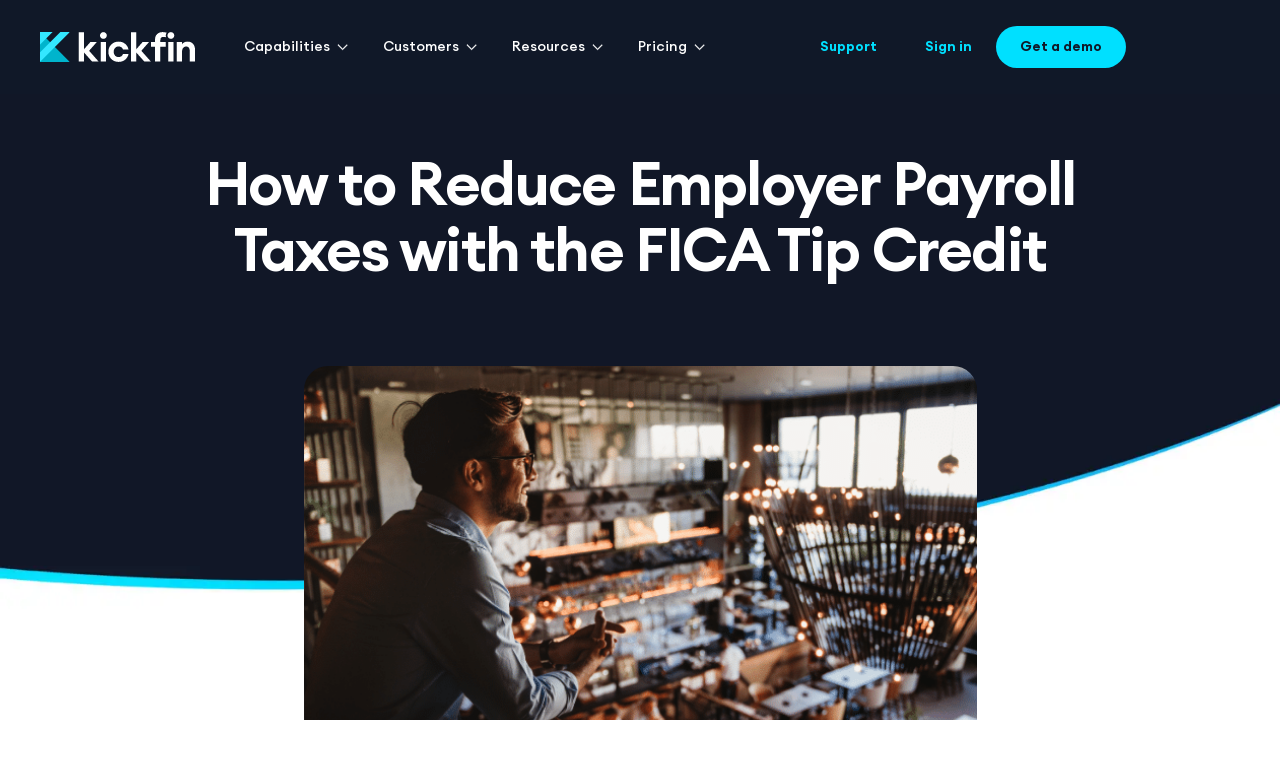

--- FILE ---
content_type: text/html; charset=UTF-8
request_url: https://kickfin.com/blog/fica-tip-credit-taxes/
body_size: 88727
content:
<!DOCTYPE html>
<html lang="en-US">
<head>
	<meta charset="UTF-8"><script type="text/javascript">(window.NREUM||(NREUM={})).init={privacy:{cookies_enabled:true},ajax:{deny_list:["bam.nr-data.net"]},feature_flags:["soft_nav"],distributed_tracing:{enabled:true}};(window.NREUM||(NREUM={})).loader_config={agentID:"1134502080",accountID:"4566200",trustKey:"4566200",xpid:"UAMBV1RTCBABVFNaBwEHXlEI",licenseKey:"NRJS-4a1b46d664e20658b22",applicationID:"1028000859",browserID:"1134502080"};;/*! For license information please see nr-loader-spa-1.308.0.min.js.LICENSE.txt */
(()=>{var e,t,r={384:(e,t,r)=>{"use strict";r.d(t,{NT:()=>a,US:()=>u,Zm:()=>o,bQ:()=>d,dV:()=>c,pV:()=>l});var n=r(6154),i=r(1863),s=r(1910);const a={beacon:"bam.nr-data.net",errorBeacon:"bam.nr-data.net"};function o(){return n.gm.NREUM||(n.gm.NREUM={}),void 0===n.gm.newrelic&&(n.gm.newrelic=n.gm.NREUM),n.gm.NREUM}function c(){let e=o();return e.o||(e.o={ST:n.gm.setTimeout,SI:n.gm.setImmediate||n.gm.setInterval,CT:n.gm.clearTimeout,XHR:n.gm.XMLHttpRequest,REQ:n.gm.Request,EV:n.gm.Event,PR:n.gm.Promise,MO:n.gm.MutationObserver,FETCH:n.gm.fetch,WS:n.gm.WebSocket},(0,s.i)(...Object.values(e.o))),e}function d(e,t){let r=o();r.initializedAgents??={},t.initializedAt={ms:(0,i.t)(),date:new Date},r.initializedAgents[e]=t}function u(e,t){o()[e]=t}function l(){return function(){let e=o();const t=e.info||{};e.info={beacon:a.beacon,errorBeacon:a.errorBeacon,...t}}(),function(){let e=o();const t=e.init||{};e.init={...t}}(),c(),function(){let e=o();const t=e.loader_config||{};e.loader_config={...t}}(),o()}},782:(e,t,r)=>{"use strict";r.d(t,{T:()=>n});const n=r(860).K7.pageViewTiming},860:(e,t,r)=>{"use strict";r.d(t,{$J:()=>u,K7:()=>c,P3:()=>d,XX:()=>i,Yy:()=>o,df:()=>s,qY:()=>n,v4:()=>a});const n="events",i="jserrors",s="browser/blobs",a="rum",o="browser/logs",c={ajax:"ajax",genericEvents:"generic_events",jserrors:i,logging:"logging",metrics:"metrics",pageAction:"page_action",pageViewEvent:"page_view_event",pageViewTiming:"page_view_timing",sessionReplay:"session_replay",sessionTrace:"session_trace",softNav:"soft_navigations",spa:"spa"},d={[c.pageViewEvent]:1,[c.pageViewTiming]:2,[c.metrics]:3,[c.jserrors]:4,[c.spa]:5,[c.ajax]:6,[c.sessionTrace]:7,[c.softNav]:8,[c.sessionReplay]:9,[c.logging]:10,[c.genericEvents]:11},u={[c.pageViewEvent]:a,[c.pageViewTiming]:n,[c.ajax]:n,[c.spa]:n,[c.softNav]:n,[c.metrics]:i,[c.jserrors]:i,[c.sessionTrace]:s,[c.sessionReplay]:s,[c.logging]:o,[c.genericEvents]:"ins"}},944:(e,t,r)=>{"use strict";r.d(t,{R:()=>i});var n=r(3241);function i(e,t){"function"==typeof console.debug&&(console.debug("New Relic Warning: https://github.com/newrelic/newrelic-browser-agent/blob/main/docs/warning-codes.md#".concat(e),t),(0,n.W)({agentIdentifier:null,drained:null,type:"data",name:"warn",feature:"warn",data:{code:e,secondary:t}}))}},993:(e,t,r)=>{"use strict";r.d(t,{A$:()=>s,ET:()=>a,TZ:()=>o,p_:()=>i});var n=r(860);const i={ERROR:"ERROR",WARN:"WARN",INFO:"INFO",DEBUG:"DEBUG",TRACE:"TRACE"},s={OFF:0,ERROR:1,WARN:2,INFO:3,DEBUG:4,TRACE:5},a="log",o=n.K7.logging},1541:(e,t,r)=>{"use strict";r.d(t,{U:()=>i,f:()=>n});const n={MFE:"MFE",BA:"BA"};function i(e,t){if(2!==t?.harvestEndpointVersion)return{};const r=t.agentRef.runtime.appMetadata.agents[0].entityGuid;return e?{"source.id":e.id,"source.name":e.name,"source.type":e.type,"parent.id":e.parent?.id||r,"parent.type":e.parent?.type||n.BA}:{"entity.guid":r,appId:t.agentRef.info.applicationID}}},1687:(e,t,r)=>{"use strict";r.d(t,{Ak:()=>d,Ze:()=>h,x3:()=>u});var n=r(3241),i=r(7836),s=r(3606),a=r(860),o=r(2646);const c={};function d(e,t){const r={staged:!1,priority:a.P3[t]||0};l(e),c[e].get(t)||c[e].set(t,r)}function u(e,t){e&&c[e]&&(c[e].get(t)&&c[e].delete(t),p(e,t,!1),c[e].size&&f(e))}function l(e){if(!e)throw new Error("agentIdentifier required");c[e]||(c[e]=new Map)}function h(e="",t="feature",r=!1){if(l(e),!e||!c[e].get(t)||r)return p(e,t);c[e].get(t).staged=!0,f(e)}function f(e){const t=Array.from(c[e]);t.every(([e,t])=>t.staged)&&(t.sort((e,t)=>e[1].priority-t[1].priority),t.forEach(([t])=>{c[e].delete(t),p(e,t)}))}function p(e,t,r=!0){const a=e?i.ee.get(e):i.ee,c=s.i.handlers;if(!a.aborted&&a.backlog&&c){if((0,n.W)({agentIdentifier:e,type:"lifecycle",name:"drain",feature:t}),r){const e=a.backlog[t],r=c[t];if(r){for(let t=0;e&&t<e.length;++t)g(e[t],r);Object.entries(r).forEach(([e,t])=>{Object.values(t||{}).forEach(t=>{t[0]?.on&&t[0]?.context()instanceof o.y&&t[0].on(e,t[1])})})}}a.isolatedBacklog||delete c[t],a.backlog[t]=null,a.emit("drain-"+t,[])}}function g(e,t){var r=e[1];Object.values(t[r]||{}).forEach(t=>{var r=e[0];if(t[0]===r){var n=t[1],i=e[3],s=e[2];n.apply(i,s)}})}},1738:(e,t,r)=>{"use strict";r.d(t,{U:()=>f,Y:()=>h});var n=r(3241),i=r(9908),s=r(1863),a=r(944),o=r(5701),c=r(3969),d=r(8362),u=r(860),l=r(4261);function h(e,t,r,s){const h=s||r;!h||h[e]&&h[e]!==d.d.prototype[e]||(h[e]=function(){(0,i.p)(c.xV,["API/"+e+"/called"],void 0,u.K7.metrics,r.ee),(0,n.W)({agentIdentifier:r.agentIdentifier,drained:!!o.B?.[r.agentIdentifier],type:"data",name:"api",feature:l.Pl+e,data:{}});try{return t.apply(this,arguments)}catch(e){(0,a.R)(23,e)}})}function f(e,t,r,n,a){const o=e.info;null===r?delete o.jsAttributes[t]:o.jsAttributes[t]=r,(a||null===r)&&(0,i.p)(l.Pl+n,[(0,s.t)(),t,r],void 0,"session",e.ee)}},1741:(e,t,r)=>{"use strict";r.d(t,{W:()=>s});var n=r(944),i=r(4261);class s{#e(e,...t){if(this[e]!==s.prototype[e])return this[e](...t);(0,n.R)(35,e)}addPageAction(e,t){return this.#e(i.hG,e,t)}register(e){return this.#e(i.eY,e)}recordCustomEvent(e,t){return this.#e(i.fF,e,t)}setPageViewName(e,t){return this.#e(i.Fw,e,t)}setCustomAttribute(e,t,r){return this.#e(i.cD,e,t,r)}noticeError(e,t){return this.#e(i.o5,e,t)}setUserId(e,t=!1){return this.#e(i.Dl,e,t)}setApplicationVersion(e){return this.#e(i.nb,e)}setErrorHandler(e){return this.#e(i.bt,e)}addRelease(e,t){return this.#e(i.k6,e,t)}log(e,t){return this.#e(i.$9,e,t)}start(){return this.#e(i.d3)}finished(e){return this.#e(i.BL,e)}recordReplay(){return this.#e(i.CH)}pauseReplay(){return this.#e(i.Tb)}addToTrace(e){return this.#e(i.U2,e)}setCurrentRouteName(e){return this.#e(i.PA,e)}interaction(e){return this.#e(i.dT,e)}wrapLogger(e,t,r){return this.#e(i.Wb,e,t,r)}measure(e,t){return this.#e(i.V1,e,t)}consent(e){return this.#e(i.Pv,e)}}},1863:(e,t,r)=>{"use strict";function n(){return Math.floor(performance.now())}r.d(t,{t:()=>n})},1910:(e,t,r)=>{"use strict";r.d(t,{i:()=>s});var n=r(944);const i=new Map;function s(...e){return e.every(e=>{if(i.has(e))return i.get(e);const t="function"==typeof e?e.toString():"",r=t.includes("[native code]"),s=t.includes("nrWrapper");return r||s||(0,n.R)(64,e?.name||t),i.set(e,r),r})}},2555:(e,t,r)=>{"use strict";r.d(t,{D:()=>o,f:()=>a});var n=r(384),i=r(8122);const s={beacon:n.NT.beacon,errorBeacon:n.NT.errorBeacon,licenseKey:void 0,applicationID:void 0,sa:void 0,queueTime:void 0,applicationTime:void 0,ttGuid:void 0,user:void 0,account:void 0,product:void 0,extra:void 0,jsAttributes:{},userAttributes:void 0,atts:void 0,transactionName:void 0,tNamePlain:void 0};function a(e){try{return!!e.licenseKey&&!!e.errorBeacon&&!!e.applicationID}catch(e){return!1}}const o=e=>(0,i.a)(e,s)},2614:(e,t,r)=>{"use strict";r.d(t,{BB:()=>a,H3:()=>n,g:()=>d,iL:()=>c,tS:()=>o,uh:()=>i,wk:()=>s});const n="NRBA",i="SESSION",s=144e5,a=18e5,o={STARTED:"session-started",PAUSE:"session-pause",RESET:"session-reset",RESUME:"session-resume",UPDATE:"session-update"},c={SAME_TAB:"same-tab",CROSS_TAB:"cross-tab"},d={OFF:0,FULL:1,ERROR:2}},2646:(e,t,r)=>{"use strict";r.d(t,{y:()=>n});class n{constructor(e){this.contextId=e}}},2843:(e,t,r)=>{"use strict";r.d(t,{G:()=>s,u:()=>i});var n=r(3878);function i(e,t=!1,r,i){(0,n.DD)("visibilitychange",function(){if(t)return void("hidden"===document.visibilityState&&e());e(document.visibilityState)},r,i)}function s(e,t,r){(0,n.sp)("pagehide",e,t,r)}},3241:(e,t,r)=>{"use strict";r.d(t,{W:()=>s});var n=r(6154);const i="newrelic";function s(e={}){try{n.gm.dispatchEvent(new CustomEvent(i,{detail:e}))}catch(e){}}},3304:(e,t,r)=>{"use strict";r.d(t,{A:()=>s});var n=r(7836);const i=()=>{const e=new WeakSet;return(t,r)=>{if("object"==typeof r&&null!==r){if(e.has(r))return;e.add(r)}return r}};function s(e){try{return JSON.stringify(e,i())??""}catch(e){try{n.ee.emit("internal-error",[e])}catch(e){}return""}}},3333:(e,t,r)=>{"use strict";r.d(t,{$v:()=>u,TZ:()=>n,Xh:()=>c,Zp:()=>i,kd:()=>d,mq:()=>o,nf:()=>a,qN:()=>s});const n=r(860).K7.genericEvents,i=["auxclick","click","copy","keydown","paste","scrollend"],s=["focus","blur"],a=4,o=1e3,c=2e3,d=["PageAction","UserAction","BrowserPerformance"],u={RESOURCES:"experimental.resources",REGISTER:"register"}},3434:(e,t,r)=>{"use strict";r.d(t,{Jt:()=>s,YM:()=>d});var n=r(7836),i=r(5607);const s="nr@original:".concat(i.W),a=50;var o=Object.prototype.hasOwnProperty,c=!1;function d(e,t){return e||(e=n.ee),r.inPlace=function(e,t,n,i,s){n||(n="");const a="-"===n.charAt(0);for(let o=0;o<t.length;o++){const c=t[o],d=e[c];l(d)||(e[c]=r(d,a?c+n:n,i,c,s))}},r.flag=s,r;function r(t,r,n,c,d){return l(t)?t:(r||(r=""),nrWrapper[s]=t,function(e,t,r){if(Object.defineProperty&&Object.keys)try{return Object.keys(e).forEach(function(r){Object.defineProperty(t,r,{get:function(){return e[r]},set:function(t){return e[r]=t,t}})}),t}catch(e){u([e],r)}for(var n in e)o.call(e,n)&&(t[n]=e[n])}(t,nrWrapper,e),nrWrapper);function nrWrapper(){var s,o,l,h;let f;try{o=this,s=[...arguments],l="function"==typeof n?n(s,o):n||{}}catch(t){u([t,"",[s,o,c],l],e)}i(r+"start",[s,o,c],l,d);const p=performance.now();let g;try{return h=t.apply(o,s),g=performance.now(),h}catch(e){throw g=performance.now(),i(r+"err",[s,o,e],l,d),f=e,f}finally{const e=g-p,t={start:p,end:g,duration:e,isLongTask:e>=a,methodName:c,thrownError:f};t.isLongTask&&i("long-task",[t,o],l,d),i(r+"end",[s,o,h],l,d)}}}function i(r,n,i,s){if(!c||t){var a=c;c=!0;try{e.emit(r,n,i,t,s)}catch(t){u([t,r,n,i],e)}c=a}}}function u(e,t){t||(t=n.ee);try{t.emit("internal-error",e)}catch(e){}}function l(e){return!(e&&"function"==typeof e&&e.apply&&!e[s])}},3606:(e,t,r)=>{"use strict";r.d(t,{i:()=>s});var n=r(9908);s.on=a;var i=s.handlers={};function s(e,t,r,s){a(s||n.d,i,e,t,r)}function a(e,t,r,i,s){s||(s="feature"),e||(e=n.d);var a=t[s]=t[s]||{};(a[r]=a[r]||[]).push([e,i])}},3738:(e,t,r)=>{"use strict";r.d(t,{He:()=>i,Kp:()=>o,Lc:()=>d,Rz:()=>u,TZ:()=>n,bD:()=>s,d3:()=>a,jx:()=>l,sl:()=>h,uP:()=>c});const n=r(860).K7.sessionTrace,i="bstResource",s="resource",a="-start",o="-end",c="fn"+a,d="fn"+o,u="pushState",l=1e3,h=3e4},3785:(e,t,r)=>{"use strict";r.d(t,{R:()=>c,b:()=>d});var n=r(9908),i=r(1863),s=r(860),a=r(3969),o=r(993);function c(e,t,r={},c=o.p_.INFO,d=!0,u,l=(0,i.t)()){(0,n.p)(a.xV,["API/logging/".concat(c.toLowerCase(),"/called")],void 0,s.K7.metrics,e),(0,n.p)(o.ET,[l,t,r,c,d,u],void 0,s.K7.logging,e)}function d(e){return"string"==typeof e&&Object.values(o.p_).some(t=>t===e.toUpperCase().trim())}},3878:(e,t,r)=>{"use strict";function n(e,t){return{capture:e,passive:!1,signal:t}}function i(e,t,r=!1,i){window.addEventListener(e,t,n(r,i))}function s(e,t,r=!1,i){document.addEventListener(e,t,n(r,i))}r.d(t,{DD:()=>s,jT:()=>n,sp:()=>i})},3962:(e,t,r)=>{"use strict";r.d(t,{AM:()=>a,O2:()=>l,OV:()=>s,Qu:()=>h,TZ:()=>c,ih:()=>f,pP:()=>o,t1:()=>u,tC:()=>i,wD:()=>d});var n=r(860);const i=["click","keydown","submit"],s="popstate",a="api",o="initialPageLoad",c=n.K7.softNav,d=5e3,u=500,l={INITIAL_PAGE_LOAD:"",ROUTE_CHANGE:1,UNSPECIFIED:2},h={INTERACTION:1,AJAX:2,CUSTOM_END:3,CUSTOM_TRACER:4},f={IP:"in progress",PF:"pending finish",FIN:"finished",CAN:"cancelled"}},3969:(e,t,r)=>{"use strict";r.d(t,{TZ:()=>n,XG:()=>o,rs:()=>i,xV:()=>a,z_:()=>s});const n=r(860).K7.metrics,i="sm",s="cm",a="storeSupportabilityMetrics",o="storeEventMetrics"},4234:(e,t,r)=>{"use strict";r.d(t,{W:()=>s});var n=r(7836),i=r(1687);class s{constructor(e,t){this.agentIdentifier=e,this.ee=n.ee.get(e),this.featureName=t,this.blocked=!1}deregisterDrain(){(0,i.x3)(this.agentIdentifier,this.featureName)}}},4261:(e,t,r)=>{"use strict";r.d(t,{$9:()=>u,BL:()=>c,CH:()=>p,Dl:()=>R,Fw:()=>w,PA:()=>v,Pl:()=>n,Pv:()=>A,Tb:()=>h,U2:()=>a,V1:()=>E,Wb:()=>T,bt:()=>y,cD:()=>b,d3:()=>x,dT:()=>d,eY:()=>g,fF:()=>f,hG:()=>s,hw:()=>i,k6:()=>o,nb:()=>m,o5:()=>l});const n="api-",i=n+"ixn-",s="addPageAction",a="addToTrace",o="addRelease",c="finished",d="interaction",u="log",l="noticeError",h="pauseReplay",f="recordCustomEvent",p="recordReplay",g="register",m="setApplicationVersion",v="setCurrentRouteName",b="setCustomAttribute",y="setErrorHandler",w="setPageViewName",R="setUserId",x="start",T="wrapLogger",E="measure",A="consent"},5205:(e,t,r)=>{"use strict";r.d(t,{j:()=>S});var n=r(384),i=r(1741);var s=r(2555),a=r(3333);const o=e=>{if(!e||"string"!=typeof e)return!1;try{document.createDocumentFragment().querySelector(e)}catch{return!1}return!0};var c=r(2614),d=r(944),u=r(8122);const l="[data-nr-mask]",h=e=>(0,u.a)(e,(()=>{const e={feature_flags:[],experimental:{allow_registered_children:!1,resources:!1},mask_selector:"*",block_selector:"[data-nr-block]",mask_input_options:{color:!1,date:!1,"datetime-local":!1,email:!1,month:!1,number:!1,range:!1,search:!1,tel:!1,text:!1,time:!1,url:!1,week:!1,textarea:!1,select:!1,password:!0}};return{ajax:{deny_list:void 0,block_internal:!0,enabled:!0,autoStart:!0},api:{get allow_registered_children(){return e.feature_flags.includes(a.$v.REGISTER)||e.experimental.allow_registered_children},set allow_registered_children(t){e.experimental.allow_registered_children=t},duplicate_registered_data:!1},browser_consent_mode:{enabled:!1},distributed_tracing:{enabled:void 0,exclude_newrelic_header:void 0,cors_use_newrelic_header:void 0,cors_use_tracecontext_headers:void 0,allowed_origins:void 0},get feature_flags(){return e.feature_flags},set feature_flags(t){e.feature_flags=t},generic_events:{enabled:!0,autoStart:!0},harvest:{interval:30},jserrors:{enabled:!0,autoStart:!0},logging:{enabled:!0,autoStart:!0},metrics:{enabled:!0,autoStart:!0},obfuscate:void 0,page_action:{enabled:!0},page_view_event:{enabled:!0,autoStart:!0},page_view_timing:{enabled:!0,autoStart:!0},performance:{capture_marks:!1,capture_measures:!1,capture_detail:!0,resources:{get enabled(){return e.feature_flags.includes(a.$v.RESOURCES)||e.experimental.resources},set enabled(t){e.experimental.resources=t},asset_types:[],first_party_domains:[],ignore_newrelic:!0}},privacy:{cookies_enabled:!0},proxy:{assets:void 0,beacon:void 0},session:{expiresMs:c.wk,inactiveMs:c.BB},session_replay:{autoStart:!0,enabled:!1,preload:!1,sampling_rate:10,error_sampling_rate:100,collect_fonts:!1,inline_images:!1,fix_stylesheets:!0,mask_all_inputs:!0,get mask_text_selector(){return e.mask_selector},set mask_text_selector(t){o(t)?e.mask_selector="".concat(t,",").concat(l):""===t||null===t?e.mask_selector=l:(0,d.R)(5,t)},get block_class(){return"nr-block"},get ignore_class(){return"nr-ignore"},get mask_text_class(){return"nr-mask"},get block_selector(){return e.block_selector},set block_selector(t){o(t)?e.block_selector+=",".concat(t):""!==t&&(0,d.R)(6,t)},get mask_input_options(){return e.mask_input_options},set mask_input_options(t){t&&"object"==typeof t?e.mask_input_options={...t,password:!0}:(0,d.R)(7,t)}},session_trace:{enabled:!0,autoStart:!0},soft_navigations:{enabled:!0,autoStart:!0},spa:{enabled:!0,autoStart:!0},ssl:void 0,user_actions:{enabled:!0,elementAttributes:["id","className","tagName","type"]}}})());var f=r(6154),p=r(9324);let g=0;const m={buildEnv:p.F3,distMethod:p.Xs,version:p.xv,originTime:f.WN},v={consented:!1},b={appMetadata:{},get consented(){return this.session?.state?.consent||v.consented},set consented(e){v.consented=e},customTransaction:void 0,denyList:void 0,disabled:!1,harvester:void 0,isolatedBacklog:!1,isRecording:!1,loaderType:void 0,maxBytes:3e4,obfuscator:void 0,onerror:void 0,ptid:void 0,releaseIds:{},session:void 0,timeKeeper:void 0,registeredEntities:[],jsAttributesMetadata:{bytes:0},get harvestCount(){return++g}},y=e=>{const t=(0,u.a)(e,b),r=Object.keys(m).reduce((e,t)=>(e[t]={value:m[t],writable:!1,configurable:!0,enumerable:!0},e),{});return Object.defineProperties(t,r)};var w=r(5701);const R=e=>{const t=e.startsWith("http");e+="/",r.p=t?e:"https://"+e};var x=r(7836),T=r(3241);const E={accountID:void 0,trustKey:void 0,agentID:void 0,licenseKey:void 0,applicationID:void 0,xpid:void 0},A=e=>(0,u.a)(e,E),_=new Set;function S(e,t={},r,a){let{init:o,info:c,loader_config:d,runtime:u={},exposed:l=!0}=t;if(!c){const e=(0,n.pV)();o=e.init,c=e.info,d=e.loader_config}e.init=h(o||{}),e.loader_config=A(d||{}),c.jsAttributes??={},f.bv&&(c.jsAttributes.isWorker=!0),e.info=(0,s.D)(c);const p=e.init,g=[c.beacon,c.errorBeacon];_.has(e.agentIdentifier)||(p.proxy.assets&&(R(p.proxy.assets),g.push(p.proxy.assets)),p.proxy.beacon&&g.push(p.proxy.beacon),e.beacons=[...g],function(e){const t=(0,n.pV)();Object.getOwnPropertyNames(i.W.prototype).forEach(r=>{const n=i.W.prototype[r];if("function"!=typeof n||"constructor"===n)return;let s=t[r];e[r]&&!1!==e.exposed&&"micro-agent"!==e.runtime?.loaderType&&(t[r]=(...t)=>{const n=e[r](...t);return s?s(...t):n})})}(e),(0,n.US)("activatedFeatures",w.B)),u.denyList=[...p.ajax.deny_list||[],...p.ajax.block_internal?g:[]],u.ptid=e.agentIdentifier,u.loaderType=r,e.runtime=y(u),_.has(e.agentIdentifier)||(e.ee=x.ee.get(e.agentIdentifier),e.exposed=l,(0,T.W)({agentIdentifier:e.agentIdentifier,drained:!!w.B?.[e.agentIdentifier],type:"lifecycle",name:"initialize",feature:void 0,data:e.config})),_.add(e.agentIdentifier)}},5270:(e,t,r)=>{"use strict";r.d(t,{Aw:()=>a,SR:()=>s,rF:()=>o});var n=r(384),i=r(7767);function s(e){return!!(0,n.dV)().o.MO&&(0,i.V)(e)&&!0===e?.session_trace.enabled}function a(e){return!0===e?.session_replay.preload&&s(e)}function o(e,t){try{if("string"==typeof t?.type){if("password"===t.type.toLowerCase())return"*".repeat(e?.length||0);if(void 0!==t?.dataset?.nrUnmask||t?.classList?.contains("nr-unmask"))return e}}catch(e){}return"string"==typeof e?e.replace(/[\S]/g,"*"):"*".repeat(e?.length||0)}},5289:(e,t,r)=>{"use strict";r.d(t,{GG:()=>a,Qr:()=>c,sB:()=>o});var n=r(3878),i=r(6389);function s(){return"undefined"==typeof document||"complete"===document.readyState}function a(e,t){if(s())return e();const r=(0,i.J)(e),a=setInterval(()=>{s()&&(clearInterval(a),r())},500);(0,n.sp)("load",r,t)}function o(e){if(s())return e();(0,n.DD)("DOMContentLoaded",e)}function c(e){if(s())return e();(0,n.sp)("popstate",e)}},5607:(e,t,r)=>{"use strict";r.d(t,{W:()=>n});const n=(0,r(9566).bz)()},5701:(e,t,r)=>{"use strict";r.d(t,{B:()=>s,t:()=>a});var n=r(3241);const i=new Set,s={};function a(e,t){const r=t.agentIdentifier;s[r]??={},e&&"object"==typeof e&&(i.has(r)||(t.ee.emit("rumresp",[e]),s[r]=e,i.add(r),(0,n.W)({agentIdentifier:r,loaded:!0,drained:!0,type:"lifecycle",name:"load",feature:void 0,data:e})))}},6154:(e,t,r)=>{"use strict";r.d(t,{OF:()=>d,RI:()=>i,WN:()=>h,bv:()=>s,eN:()=>f,gm:()=>a,lR:()=>l,m:()=>c,mw:()=>o,sb:()=>u});var n=r(1863);const i="undefined"!=typeof window&&!!window.document,s="undefined"!=typeof WorkerGlobalScope&&("undefined"!=typeof self&&self instanceof WorkerGlobalScope&&self.navigator instanceof WorkerNavigator||"undefined"!=typeof globalThis&&globalThis instanceof WorkerGlobalScope&&globalThis.navigator instanceof WorkerNavigator),a=i?window:"undefined"!=typeof WorkerGlobalScope&&("undefined"!=typeof self&&self instanceof WorkerGlobalScope&&self||"undefined"!=typeof globalThis&&globalThis instanceof WorkerGlobalScope&&globalThis),o=Boolean("hidden"===a?.document?.visibilityState),c=""+a?.location,d=/iPad|iPhone|iPod/.test(a.navigator?.userAgent),u=d&&"undefined"==typeof SharedWorker,l=(()=>{const e=a.navigator?.userAgent?.match(/Firefox[/\s](\d+\.\d+)/);return Array.isArray(e)&&e.length>=2?+e[1]:0})(),h=Date.now()-(0,n.t)(),f=()=>"undefined"!=typeof PerformanceNavigationTiming&&a?.performance?.getEntriesByType("navigation")?.[0]?.responseStart},6344:(e,t,r)=>{"use strict";r.d(t,{BB:()=>u,Qb:()=>l,TZ:()=>i,Ug:()=>a,Vh:()=>s,_s:()=>o,bc:()=>d,yP:()=>c});var n=r(2614);const i=r(860).K7.sessionReplay,s="errorDuringReplay",a=.12,o={DomContentLoaded:0,Load:1,FullSnapshot:2,IncrementalSnapshot:3,Meta:4,Custom:5},c={[n.g.ERROR]:15e3,[n.g.FULL]:3e5,[n.g.OFF]:0},d={RESET:{message:"Session was reset",sm:"Reset"},IMPORT:{message:"Recorder failed to import",sm:"Import"},TOO_MANY:{message:"429: Too Many Requests",sm:"Too-Many"},TOO_BIG:{message:"Payload was too large",sm:"Too-Big"},CROSS_TAB:{message:"Session Entity was set to OFF on another tab",sm:"Cross-Tab"},ENTITLEMENTS:{message:"Session Replay is not allowed and will not be started",sm:"Entitlement"}},u=5e3,l={API:"api",RESUME:"resume",SWITCH_TO_FULL:"switchToFull",INITIALIZE:"initialize",PRELOAD:"preload"}},6389:(e,t,r)=>{"use strict";function n(e,t=500,r={}){const n=r?.leading||!1;let i;return(...r)=>{n&&void 0===i&&(e.apply(this,r),i=setTimeout(()=>{i=clearTimeout(i)},t)),n||(clearTimeout(i),i=setTimeout(()=>{e.apply(this,r)},t))}}function i(e){let t=!1;return(...r)=>{t||(t=!0,e.apply(this,r))}}r.d(t,{J:()=>i,s:()=>n})},6630:(e,t,r)=>{"use strict";r.d(t,{T:()=>n});const n=r(860).K7.pageViewEvent},6774:(e,t,r)=>{"use strict";r.d(t,{T:()=>n});const n=r(860).K7.jserrors},7295:(e,t,r)=>{"use strict";r.d(t,{Xv:()=>a,gX:()=>i,iW:()=>s});var n=[];function i(e){if(!e||s(e))return!1;if(0===n.length)return!0;if("*"===n[0].hostname)return!1;for(var t=0;t<n.length;t++){var r=n[t];if(r.hostname.test(e.hostname)&&r.pathname.test(e.pathname))return!1}return!0}function s(e){return void 0===e.hostname}function a(e){if(n=[],e&&e.length)for(var t=0;t<e.length;t++){let r=e[t];if(!r)continue;if("*"===r)return void(n=[{hostname:"*"}]);0===r.indexOf("http://")?r=r.substring(7):0===r.indexOf("https://")&&(r=r.substring(8));const i=r.indexOf("/");let s,a;i>0?(s=r.substring(0,i),a=r.substring(i)):(s=r,a="*");let[c]=s.split(":");n.push({hostname:o(c),pathname:o(a,!0)})}}function o(e,t=!1){const r=e.replace(/[.+?^${}()|[\]\\]/g,e=>"\\"+e).replace(/\*/g,".*?");return new RegExp((t?"^":"")+r+"$")}},7485:(e,t,r)=>{"use strict";r.d(t,{D:()=>i});var n=r(6154);function i(e){if(0===(e||"").indexOf("data:"))return{protocol:"data"};try{const t=new URL(e,location.href),r={port:t.port,hostname:t.hostname,pathname:t.pathname,search:t.search,protocol:t.protocol.slice(0,t.protocol.indexOf(":")),sameOrigin:t.protocol===n.gm?.location?.protocol&&t.host===n.gm?.location?.host};return r.port&&""!==r.port||("http:"===t.protocol&&(r.port="80"),"https:"===t.protocol&&(r.port="443")),r.pathname&&""!==r.pathname?r.pathname.startsWith("/")||(r.pathname="/".concat(r.pathname)):r.pathname="/",r}catch(e){return{}}}},7699:(e,t,r)=>{"use strict";r.d(t,{It:()=>s,KC:()=>o,No:()=>i,qh:()=>a});var n=r(860);const i=16e3,s=1e6,a="SESSION_ERROR",o={[n.K7.logging]:!0,[n.K7.genericEvents]:!1,[n.K7.jserrors]:!1,[n.K7.ajax]:!1}},7767:(e,t,r)=>{"use strict";r.d(t,{V:()=>i});var n=r(6154);const i=e=>n.RI&&!0===e?.privacy.cookies_enabled},7836:(e,t,r)=>{"use strict";r.d(t,{P:()=>o,ee:()=>c});var n=r(384),i=r(8990),s=r(2646),a=r(5607);const o="nr@context:".concat(a.W),c=function e(t,r){var n={},a={},u={},l=!1;try{l=16===r.length&&d.initializedAgents?.[r]?.runtime.isolatedBacklog}catch(e){}var h={on:p,addEventListener:p,removeEventListener:function(e,t){var r=n[e];if(!r)return;for(var i=0;i<r.length;i++)r[i]===t&&r.splice(i,1)},emit:function(e,r,n,i,s){!1!==s&&(s=!0);if(c.aborted&&!i)return;t&&s&&t.emit(e,r,n);var o=f(n);g(e).forEach(e=>{e.apply(o,r)});var d=v()[a[e]];d&&d.push([h,e,r,o]);return o},get:m,listeners:g,context:f,buffer:function(e,t){const r=v();if(t=t||"feature",h.aborted)return;Object.entries(e||{}).forEach(([e,n])=>{a[n]=t,t in r||(r[t]=[])})},abort:function(){h._aborted=!0,Object.keys(h.backlog).forEach(e=>{delete h.backlog[e]})},isBuffering:function(e){return!!v()[a[e]]},debugId:r,backlog:l?{}:t&&"object"==typeof t.backlog?t.backlog:{},isolatedBacklog:l};return Object.defineProperty(h,"aborted",{get:()=>{let e=h._aborted||!1;return e||(t&&(e=t.aborted),e)}}),h;function f(e){return e&&e instanceof s.y?e:e?(0,i.I)(e,o,()=>new s.y(o)):new s.y(o)}function p(e,t){n[e]=g(e).concat(t)}function g(e){return n[e]||[]}function m(t){return u[t]=u[t]||e(h,t)}function v(){return h.backlog}}(void 0,"globalEE"),d=(0,n.Zm)();d.ee||(d.ee=c)},8122:(e,t,r)=>{"use strict";r.d(t,{a:()=>i});var n=r(944);function i(e,t){try{if(!e||"object"!=typeof e)return(0,n.R)(3);if(!t||"object"!=typeof t)return(0,n.R)(4);const r=Object.create(Object.getPrototypeOf(t),Object.getOwnPropertyDescriptors(t)),s=0===Object.keys(r).length?e:r;for(let a in s)if(void 0!==e[a])try{if(null===e[a]){r[a]=null;continue}Array.isArray(e[a])&&Array.isArray(t[a])?r[a]=Array.from(new Set([...e[a],...t[a]])):"object"==typeof e[a]&&"object"==typeof t[a]?r[a]=i(e[a],t[a]):r[a]=e[a]}catch(e){r[a]||(0,n.R)(1,e)}return r}catch(e){(0,n.R)(2,e)}}},8139:(e,t,r)=>{"use strict";r.d(t,{u:()=>h});var n=r(7836),i=r(3434),s=r(8990),a=r(6154);const o={},c=a.gm.XMLHttpRequest,d="addEventListener",u="removeEventListener",l="nr@wrapped:".concat(n.P);function h(e){var t=function(e){return(e||n.ee).get("events")}(e);if(o[t.debugId]++)return t;o[t.debugId]=1;var r=(0,i.YM)(t,!0);function h(e){r.inPlace(e,[d,u],"-",p)}function p(e,t){return e[1]}return"getPrototypeOf"in Object&&(a.RI&&f(document,h),c&&f(c.prototype,h),f(a.gm,h)),t.on(d+"-start",function(e,t){var n=e[1];if(null!==n&&("function"==typeof n||"object"==typeof n)&&"newrelic"!==e[0]){var i=(0,s.I)(n,l,function(){var e={object:function(){if("function"!=typeof n.handleEvent)return;return n.handleEvent.apply(n,arguments)},function:n}[typeof n];return e?r(e,"fn-",null,e.name||"anonymous"):n});this.wrapped=e[1]=i}}),t.on(u+"-start",function(e){e[1]=this.wrapped||e[1]}),t}function f(e,t,...r){let n=e;for(;"object"==typeof n&&!Object.prototype.hasOwnProperty.call(n,d);)n=Object.getPrototypeOf(n);n&&t(n,...r)}},8362:(e,t,r)=>{"use strict";r.d(t,{d:()=>s});var n=r(9566),i=r(1741);class s extends i.W{agentIdentifier=(0,n.LA)(16)}},8374:(e,t,r)=>{r.nc=(()=>{try{return document?.currentScript?.nonce}catch(e){}return""})()},8990:(e,t,r)=>{"use strict";r.d(t,{I:()=>i});var n=Object.prototype.hasOwnProperty;function i(e,t,r){if(n.call(e,t))return e[t];var i=r();if(Object.defineProperty&&Object.keys)try{return Object.defineProperty(e,t,{value:i,writable:!0,enumerable:!1}),i}catch(e){}return e[t]=i,i}},9119:(e,t,r)=>{"use strict";r.d(t,{L:()=>s});var n=/([^?#]*)[^#]*(#[^?]*|$).*/,i=/([^?#]*)().*/;function s(e,t){return e?e.replace(t?n:i,"$1$2"):e}},9300:(e,t,r)=>{"use strict";r.d(t,{T:()=>n});const n=r(860).K7.ajax},9324:(e,t,r)=>{"use strict";r.d(t,{AJ:()=>a,F3:()=>i,Xs:()=>s,Yq:()=>o,xv:()=>n});const n="1.308.0",i="PROD",s="CDN",a="@newrelic/rrweb",o="1.0.1"},9566:(e,t,r)=>{"use strict";r.d(t,{LA:()=>o,ZF:()=>c,bz:()=>a,el:()=>d});var n=r(6154);const i="xxxxxxxx-xxxx-4xxx-yxxx-xxxxxxxxxxxx";function s(e,t){return e?15&e[t]:16*Math.random()|0}function a(){const e=n.gm?.crypto||n.gm?.msCrypto;let t,r=0;return e&&e.getRandomValues&&(t=e.getRandomValues(new Uint8Array(30))),i.split("").map(e=>"x"===e?s(t,r++).toString(16):"y"===e?(3&s()|8).toString(16):e).join("")}function o(e){const t=n.gm?.crypto||n.gm?.msCrypto;let r,i=0;t&&t.getRandomValues&&(r=t.getRandomValues(new Uint8Array(e)));const a=[];for(var o=0;o<e;o++)a.push(s(r,i++).toString(16));return a.join("")}function c(){return o(16)}function d(){return o(32)}},9908:(e,t,r)=>{"use strict";r.d(t,{d:()=>n,p:()=>i});var n=r(7836).ee.get("handle");function i(e,t,r,i,s){s?(s.buffer([e],i),s.emit(e,t,r)):(n.buffer([e],i),n.emit(e,t,r))}}},n={};function i(e){var t=n[e];if(void 0!==t)return t.exports;var s=n[e]={exports:{}};return r[e](s,s.exports,i),s.exports}i.m=r,i.d=(e,t)=>{for(var r in t)i.o(t,r)&&!i.o(e,r)&&Object.defineProperty(e,r,{enumerable:!0,get:t[r]})},i.f={},i.e=e=>Promise.all(Object.keys(i.f).reduce((t,r)=>(i.f[r](e,t),t),[])),i.u=e=>({212:"nr-spa-compressor",249:"nr-spa-recorder",478:"nr-spa"}[e]+"-1.308.0.min.js"),i.o=(e,t)=>Object.prototype.hasOwnProperty.call(e,t),e={},t="NRBA-1.308.0.PROD:",i.l=(r,n,s,a)=>{if(e[r])e[r].push(n);else{var o,c;if(void 0!==s)for(var d=document.getElementsByTagName("script"),u=0;u<d.length;u++){var l=d[u];if(l.getAttribute("src")==r||l.getAttribute("data-webpack")==t+s){o=l;break}}if(!o){c=!0;var h={478:"sha512-RSfSVnmHk59T/uIPbdSE0LPeqcEdF4/+XhfJdBuccH5rYMOEZDhFdtnh6X6nJk7hGpzHd9Ujhsy7lZEz/ORYCQ==",249:"sha512-ehJXhmntm85NSqW4MkhfQqmeKFulra3klDyY0OPDUE+sQ3GokHlPh1pmAzuNy//3j4ac6lzIbmXLvGQBMYmrkg==",212:"sha512-B9h4CR46ndKRgMBcK+j67uSR2RCnJfGefU+A7FrgR/k42ovXy5x/MAVFiSvFxuVeEk/pNLgvYGMp1cBSK/G6Fg=="};(o=document.createElement("script")).charset="utf-8",i.nc&&o.setAttribute("nonce",i.nc),o.setAttribute("data-webpack",t+s),o.src=r,0!==o.src.indexOf(window.location.origin+"/")&&(o.crossOrigin="anonymous"),h[a]&&(o.integrity=h[a])}e[r]=[n];var f=(t,n)=>{o.onerror=o.onload=null,clearTimeout(p);var i=e[r];if(delete e[r],o.parentNode&&o.parentNode.removeChild(o),i&&i.forEach(e=>e(n)),t)return t(n)},p=setTimeout(f.bind(null,void 0,{type:"timeout",target:o}),12e4);o.onerror=f.bind(null,o.onerror),o.onload=f.bind(null,o.onload),c&&document.head.appendChild(o)}},i.r=e=>{"undefined"!=typeof Symbol&&Symbol.toStringTag&&Object.defineProperty(e,Symbol.toStringTag,{value:"Module"}),Object.defineProperty(e,"__esModule",{value:!0})},i.p="https://js-agent.newrelic.com/",(()=>{var e={38:0,788:0};i.f.j=(t,r)=>{var n=i.o(e,t)?e[t]:void 0;if(0!==n)if(n)r.push(n[2]);else{var s=new Promise((r,i)=>n=e[t]=[r,i]);r.push(n[2]=s);var a=i.p+i.u(t),o=new Error;i.l(a,r=>{if(i.o(e,t)&&(0!==(n=e[t])&&(e[t]=void 0),n)){var s=r&&("load"===r.type?"missing":r.type),a=r&&r.target&&r.target.src;o.message="Loading chunk "+t+" failed: ("+s+": "+a+")",o.name="ChunkLoadError",o.type=s,o.request=a,n[1](o)}},"chunk-"+t,t)}};var t=(t,r)=>{var n,s,[a,o,c]=r,d=0;if(a.some(t=>0!==e[t])){for(n in o)i.o(o,n)&&(i.m[n]=o[n]);if(c)c(i)}for(t&&t(r);d<a.length;d++)s=a[d],i.o(e,s)&&e[s]&&e[s][0](),e[s]=0},r=self["webpackChunk:NRBA-1.308.0.PROD"]=self["webpackChunk:NRBA-1.308.0.PROD"]||[];r.forEach(t.bind(null,0)),r.push=t.bind(null,r.push.bind(r))})(),(()=>{"use strict";i(8374);var e=i(8362),t=i(860);const r=Object.values(t.K7);var n=i(5205);var s=i(9908),a=i(1863),o=i(4261),c=i(1738);var d=i(1687),u=i(4234),l=i(5289),h=i(6154),f=i(944),p=i(5270),g=i(7767),m=i(6389),v=i(7699);class b extends u.W{constructor(e,t){super(e.agentIdentifier,t),this.agentRef=e,this.abortHandler=void 0,this.featAggregate=void 0,this.loadedSuccessfully=void 0,this.onAggregateImported=new Promise(e=>{this.loadedSuccessfully=e}),this.deferred=Promise.resolve(),!1===e.init[this.featureName].autoStart?this.deferred=new Promise((t,r)=>{this.ee.on("manual-start-all",(0,m.J)(()=>{(0,d.Ak)(e.agentIdentifier,this.featureName),t()}))}):(0,d.Ak)(e.agentIdentifier,t)}importAggregator(e,t,r={}){if(this.featAggregate)return;const n=async()=>{let n;await this.deferred;try{if((0,g.V)(e.init)){const{setupAgentSession:t}=await i.e(478).then(i.bind(i,8766));n=t(e)}}catch(e){(0,f.R)(20,e),this.ee.emit("internal-error",[e]),(0,s.p)(v.qh,[e],void 0,this.featureName,this.ee)}try{if(!this.#t(this.featureName,n,e.init))return(0,d.Ze)(this.agentIdentifier,this.featureName),void this.loadedSuccessfully(!1);const{Aggregate:i}=await t();this.featAggregate=new i(e,r),e.runtime.harvester.initializedAggregates.push(this.featAggregate),this.loadedSuccessfully(!0)}catch(e){(0,f.R)(34,e),this.abortHandler?.(),(0,d.Ze)(this.agentIdentifier,this.featureName,!0),this.loadedSuccessfully(!1),this.ee&&this.ee.abort()}};h.RI?(0,l.GG)(()=>n(),!0):n()}#t(e,r,n){if(this.blocked)return!1;switch(e){case t.K7.sessionReplay:return(0,p.SR)(n)&&!!r;case t.K7.sessionTrace:return!!r;default:return!0}}}var y=i(6630),w=i(2614),R=i(3241);class x extends b{static featureName=y.T;constructor(e){var t;super(e,y.T),this.setupInspectionEvents(e.agentIdentifier),t=e,(0,c.Y)(o.Fw,function(e,r){"string"==typeof e&&("/"!==e.charAt(0)&&(e="/"+e),t.runtime.customTransaction=(r||"http://custom.transaction")+e,(0,s.p)(o.Pl+o.Fw,[(0,a.t)()],void 0,void 0,t.ee))},t),this.importAggregator(e,()=>i.e(478).then(i.bind(i,2467)))}setupInspectionEvents(e){const t=(t,r)=>{t&&(0,R.W)({agentIdentifier:e,timeStamp:t.timeStamp,loaded:"complete"===t.target.readyState,type:"window",name:r,data:t.target.location+""})};(0,l.sB)(e=>{t(e,"DOMContentLoaded")}),(0,l.GG)(e=>{t(e,"load")}),(0,l.Qr)(e=>{t(e,"navigate")}),this.ee.on(w.tS.UPDATE,(t,r)=>{(0,R.W)({agentIdentifier:e,type:"lifecycle",name:"session",data:r})})}}var T=i(384);class E extends e.d{constructor(e){var t;(super(),h.gm)?(this.features={},(0,T.bQ)(this.agentIdentifier,this),this.desiredFeatures=new Set(e.features||[]),this.desiredFeatures.add(x),(0,n.j)(this,e,e.loaderType||"agent"),t=this,(0,c.Y)(o.cD,function(e,r,n=!1){if("string"==typeof e){if(["string","number","boolean"].includes(typeof r)||null===r)return(0,c.U)(t,e,r,o.cD,n);(0,f.R)(40,typeof r)}else(0,f.R)(39,typeof e)},t),function(e){(0,c.Y)(o.Dl,function(t,r=!1){if("string"!=typeof t&&null!==t)return void(0,f.R)(41,typeof t);const n=e.info.jsAttributes["enduser.id"];r&&null!=n&&n!==t?(0,s.p)(o.Pl+"setUserIdAndResetSession",[t],void 0,"session",e.ee):(0,c.U)(e,"enduser.id",t,o.Dl,!0)},e)}(this),function(e){(0,c.Y)(o.nb,function(t){if("string"==typeof t||null===t)return(0,c.U)(e,"application.version",t,o.nb,!1);(0,f.R)(42,typeof t)},e)}(this),function(e){(0,c.Y)(o.d3,function(){e.ee.emit("manual-start-all")},e)}(this),function(e){(0,c.Y)(o.Pv,function(t=!0){if("boolean"==typeof t){if((0,s.p)(o.Pl+o.Pv,[t],void 0,"session",e.ee),e.runtime.consented=t,t){const t=e.features.page_view_event;t.onAggregateImported.then(e=>{const r=t.featAggregate;e&&!r.sentRum&&r.sendRum()})}}else(0,f.R)(65,typeof t)},e)}(this),this.run()):(0,f.R)(21)}get config(){return{info:this.info,init:this.init,loader_config:this.loader_config,runtime:this.runtime}}get api(){return this}run(){try{const e=function(e){const t={};return r.forEach(r=>{t[r]=!!e[r]?.enabled}),t}(this.init),n=[...this.desiredFeatures];n.sort((e,r)=>t.P3[e.featureName]-t.P3[r.featureName]),n.forEach(r=>{if(!e[r.featureName]&&r.featureName!==t.K7.pageViewEvent)return;if(r.featureName===t.K7.spa)return void(0,f.R)(67);const n=function(e){switch(e){case t.K7.ajax:return[t.K7.jserrors];case t.K7.sessionTrace:return[t.K7.ajax,t.K7.pageViewEvent];case t.K7.sessionReplay:return[t.K7.sessionTrace];case t.K7.pageViewTiming:return[t.K7.pageViewEvent];default:return[]}}(r.featureName).filter(e=>!(e in this.features));n.length>0&&(0,f.R)(36,{targetFeature:r.featureName,missingDependencies:n}),this.features[r.featureName]=new r(this)})}catch(e){(0,f.R)(22,e);for(const e in this.features)this.features[e].abortHandler?.();const t=(0,T.Zm)();delete t.initializedAgents[this.agentIdentifier]?.features,delete this.sharedAggregator;return t.ee.get(this.agentIdentifier).abort(),!1}}}var A=i(2843),_=i(782);class S extends b{static featureName=_.T;constructor(e){super(e,_.T),h.RI&&((0,A.u)(()=>(0,s.p)("docHidden",[(0,a.t)()],void 0,_.T,this.ee),!0),(0,A.G)(()=>(0,s.p)("winPagehide",[(0,a.t)()],void 0,_.T,this.ee)),this.importAggregator(e,()=>i.e(478).then(i.bind(i,9917))))}}var O=i(3969);class I extends b{static featureName=O.TZ;constructor(e){super(e,O.TZ),h.RI&&document.addEventListener("securitypolicyviolation",e=>{(0,s.p)(O.xV,["Generic/CSPViolation/Detected"],void 0,this.featureName,this.ee)}),this.importAggregator(e,()=>i.e(478).then(i.bind(i,6555)))}}var N=i(6774),P=i(3878),k=i(3304);class D{constructor(e,t,r,n,i){this.name="UncaughtError",this.message="string"==typeof e?e:(0,k.A)(e),this.sourceURL=t,this.line=r,this.column=n,this.__newrelic=i}}function C(e){return M(e)?e:new D(void 0!==e?.message?e.message:e,e?.filename||e?.sourceURL,e?.lineno||e?.line,e?.colno||e?.col,e?.__newrelic,e?.cause)}function j(e){const t="Unhandled Promise Rejection: ";if(!e?.reason)return;if(M(e.reason)){try{e.reason.message.startsWith(t)||(e.reason.message=t+e.reason.message)}catch(e){}return C(e.reason)}const r=C(e.reason);return(r.message||"").startsWith(t)||(r.message=t+r.message),r}function L(e){if(e.error instanceof SyntaxError&&!/:\d+$/.test(e.error.stack?.trim())){const t=new D(e.message,e.filename,e.lineno,e.colno,e.error.__newrelic,e.cause);return t.name=SyntaxError.name,t}return M(e.error)?e.error:C(e)}function M(e){return e instanceof Error&&!!e.stack}function H(e,r,n,i,o=(0,a.t)()){"string"==typeof e&&(e=new Error(e)),(0,s.p)("err",[e,o,!1,r,n.runtime.isRecording,void 0,i],void 0,t.K7.jserrors,n.ee),(0,s.p)("uaErr",[],void 0,t.K7.genericEvents,n.ee)}var B=i(1541),K=i(993),W=i(3785);function U(e,{customAttributes:t={},level:r=K.p_.INFO}={},n,i,s=(0,a.t)()){(0,W.R)(n.ee,e,t,r,!1,i,s)}function F(e,r,n,i,c=(0,a.t)()){(0,s.p)(o.Pl+o.hG,[c,e,r,i],void 0,t.K7.genericEvents,n.ee)}function V(e,r,n,i,c=(0,a.t)()){const{start:d,end:u,customAttributes:l}=r||{},h={customAttributes:l||{}};if("object"!=typeof h.customAttributes||"string"!=typeof e||0===e.length)return void(0,f.R)(57);const p=(e,t)=>null==e?t:"number"==typeof e?e:e instanceof PerformanceMark?e.startTime:Number.NaN;if(h.start=p(d,0),h.end=p(u,c),Number.isNaN(h.start)||Number.isNaN(h.end))(0,f.R)(57);else{if(h.duration=h.end-h.start,!(h.duration<0))return(0,s.p)(o.Pl+o.V1,[h,e,i],void 0,t.K7.genericEvents,n.ee),h;(0,f.R)(58)}}function G(e,r={},n,i,c=(0,a.t)()){(0,s.p)(o.Pl+o.fF,[c,e,r,i],void 0,t.K7.genericEvents,n.ee)}function z(e){(0,c.Y)(o.eY,function(t){return Y(e,t)},e)}function Y(e,r,n){(0,f.R)(54,"newrelic.register"),r||={},r.type=B.f.MFE,r.licenseKey||=e.info.licenseKey,r.blocked=!1,r.parent=n||{},Array.isArray(r.tags)||(r.tags=[]);const i={};r.tags.forEach(e=>{"name"!==e&&"id"!==e&&(i["source.".concat(e)]=!0)}),r.isolated??=!0;let o=()=>{};const c=e.runtime.registeredEntities;if(!r.isolated){const e=c.find(({metadata:{target:{id:e}}})=>e===r.id&&!r.isolated);if(e)return e}const d=e=>{r.blocked=!0,o=e};function u(e){return"string"==typeof e&&!!e.trim()&&e.trim().length<501||"number"==typeof e}e.init.api.allow_registered_children||d((0,m.J)(()=>(0,f.R)(55))),u(r.id)&&u(r.name)||d((0,m.J)(()=>(0,f.R)(48,r)));const l={addPageAction:(t,n={})=>g(F,[t,{...i,...n},e],r),deregister:()=>{d((0,m.J)(()=>(0,f.R)(68)))},log:(t,n={})=>g(U,[t,{...n,customAttributes:{...i,...n.customAttributes||{}}},e],r),measure:(t,n={})=>g(V,[t,{...n,customAttributes:{...i,...n.customAttributes||{}}},e],r),noticeError:(t,n={})=>g(H,[t,{...i,...n},e],r),register:(t={})=>g(Y,[e,t],l.metadata.target),recordCustomEvent:(t,n={})=>g(G,[t,{...i,...n},e],r),setApplicationVersion:e=>p("application.version",e),setCustomAttribute:(e,t)=>p(e,t),setUserId:e=>p("enduser.id",e),metadata:{customAttributes:i,target:r}},h=()=>(r.blocked&&o(),r.blocked);h()||c.push(l);const p=(e,t)=>{h()||(i[e]=t)},g=(r,n,i)=>{if(h())return;const o=(0,a.t)();(0,s.p)(O.xV,["API/register/".concat(r.name,"/called")],void 0,t.K7.metrics,e.ee);try{if(e.init.api.duplicate_registered_data&&"register"!==r.name){let e=n;if(n[1]instanceof Object){const t={"child.id":i.id,"child.type":i.type};e="customAttributes"in n[1]?[n[0],{...n[1],customAttributes:{...n[1].customAttributes,...t}},...n.slice(2)]:[n[0],{...n[1],...t},...n.slice(2)]}r(...e,void 0,o)}return r(...n,i,o)}catch(e){(0,f.R)(50,e)}};return l}class Z extends b{static featureName=N.T;constructor(e){var t;super(e,N.T),t=e,(0,c.Y)(o.o5,(e,r)=>H(e,r,t),t),function(e){(0,c.Y)(o.bt,function(t){e.runtime.onerror=t},e)}(e),function(e){let t=0;(0,c.Y)(o.k6,function(e,r){++t>10||(this.runtime.releaseIds[e.slice(-200)]=(""+r).slice(-200))},e)}(e),z(e);try{this.removeOnAbort=new AbortController}catch(e){}this.ee.on("internal-error",(t,r)=>{this.abortHandler&&(0,s.p)("ierr",[C(t),(0,a.t)(),!0,{},e.runtime.isRecording,r],void 0,this.featureName,this.ee)}),h.gm.addEventListener("unhandledrejection",t=>{this.abortHandler&&(0,s.p)("err",[j(t),(0,a.t)(),!1,{unhandledPromiseRejection:1},e.runtime.isRecording],void 0,this.featureName,this.ee)},(0,P.jT)(!1,this.removeOnAbort?.signal)),h.gm.addEventListener("error",t=>{this.abortHandler&&(0,s.p)("err",[L(t),(0,a.t)(),!1,{},e.runtime.isRecording],void 0,this.featureName,this.ee)},(0,P.jT)(!1,this.removeOnAbort?.signal)),this.abortHandler=this.#r,this.importAggregator(e,()=>i.e(478).then(i.bind(i,2176)))}#r(){this.removeOnAbort?.abort(),this.abortHandler=void 0}}var q=i(8990);let X=1;function J(e){const t=typeof e;return!e||"object"!==t&&"function"!==t?-1:e===h.gm?0:(0,q.I)(e,"nr@id",function(){return X++})}function Q(e){if("string"==typeof e&&e.length)return e.length;if("object"==typeof e){if("undefined"!=typeof ArrayBuffer&&e instanceof ArrayBuffer&&e.byteLength)return e.byteLength;if("undefined"!=typeof Blob&&e instanceof Blob&&e.size)return e.size;if(!("undefined"!=typeof FormData&&e instanceof FormData))try{return(0,k.A)(e).length}catch(e){return}}}var ee=i(8139),te=i(7836),re=i(3434);const ne={},ie=["open","send"];function se(e){var t=e||te.ee;const r=function(e){return(e||te.ee).get("xhr")}(t);if(void 0===h.gm.XMLHttpRequest)return r;if(ne[r.debugId]++)return r;ne[r.debugId]=1,(0,ee.u)(t);var n=(0,re.YM)(r),i=h.gm.XMLHttpRequest,s=h.gm.MutationObserver,a=h.gm.Promise,o=h.gm.setInterval,c="readystatechange",d=["onload","onerror","onabort","onloadstart","onloadend","onprogress","ontimeout"],u=[],l=h.gm.XMLHttpRequest=function(e){const t=new i(e),s=r.context(t);try{r.emit("new-xhr",[t],s),t.addEventListener(c,(a=s,function(){var e=this;e.readyState>3&&!a.resolved&&(a.resolved=!0,r.emit("xhr-resolved",[],e)),n.inPlace(e,d,"fn-",y)}),(0,P.jT)(!1))}catch(e){(0,f.R)(15,e);try{r.emit("internal-error",[e])}catch(e){}}var a;return t};function p(e,t){n.inPlace(t,["onreadystatechange"],"fn-",y)}if(function(e,t){for(var r in e)t[r]=e[r]}(i,l),l.prototype=i.prototype,n.inPlace(l.prototype,ie,"-xhr-",y),r.on("send-xhr-start",function(e,t){p(e,t),function(e){u.push(e),s&&(g?g.then(b):o?o(b):(m=-m,v.data=m))}(t)}),r.on("open-xhr-start",p),s){var g=a&&a.resolve();if(!o&&!a){var m=1,v=document.createTextNode(m);new s(b).observe(v,{characterData:!0})}}else t.on("fn-end",function(e){e[0]&&e[0].type===c||b()});function b(){for(var e=0;e<u.length;e++)p(0,u[e]);u.length&&(u=[])}function y(e,t){return t}return r}var ae="fetch-",oe=ae+"body-",ce=["arrayBuffer","blob","json","text","formData"],de=h.gm.Request,ue=h.gm.Response,le="prototype";const he={};function fe(e){const t=function(e){return(e||te.ee).get("fetch")}(e);if(!(de&&ue&&h.gm.fetch))return t;if(he[t.debugId]++)return t;function r(e,r,n){var i=e[r];"function"==typeof i&&(e[r]=function(){var e,r=[...arguments],s={};t.emit(n+"before-start",[r],s),s[te.P]&&s[te.P].dt&&(e=s[te.P].dt);var a=i.apply(this,r);return t.emit(n+"start",[r,e],a),a.then(function(e){return t.emit(n+"end",[null,e],a),e},function(e){throw t.emit(n+"end",[e],a),e})})}return he[t.debugId]=1,ce.forEach(e=>{r(de[le],e,oe),r(ue[le],e,oe)}),r(h.gm,"fetch",ae),t.on(ae+"end",function(e,r){var n=this;if(r){var i=r.headers.get("content-length");null!==i&&(n.rxSize=i),t.emit(ae+"done",[null,r],n)}else t.emit(ae+"done",[e],n)}),t}var pe=i(7485),ge=i(9566);class me{constructor(e){this.agentRef=e}generateTracePayload(e){const t=this.agentRef.loader_config;if(!this.shouldGenerateTrace(e)||!t)return null;var r=(t.accountID||"").toString()||null,n=(t.agentID||"").toString()||null,i=(t.trustKey||"").toString()||null;if(!r||!n)return null;var s=(0,ge.ZF)(),a=(0,ge.el)(),o=Date.now(),c={spanId:s,traceId:a,timestamp:o};return(e.sameOrigin||this.isAllowedOrigin(e)&&this.useTraceContextHeadersForCors())&&(c.traceContextParentHeader=this.generateTraceContextParentHeader(s,a),c.traceContextStateHeader=this.generateTraceContextStateHeader(s,o,r,n,i)),(e.sameOrigin&&!this.excludeNewrelicHeader()||!e.sameOrigin&&this.isAllowedOrigin(e)&&this.useNewrelicHeaderForCors())&&(c.newrelicHeader=this.generateTraceHeader(s,a,o,r,n,i)),c}generateTraceContextParentHeader(e,t){return"00-"+t+"-"+e+"-01"}generateTraceContextStateHeader(e,t,r,n,i){return i+"@nr=0-1-"+r+"-"+n+"-"+e+"----"+t}generateTraceHeader(e,t,r,n,i,s){if(!("function"==typeof h.gm?.btoa))return null;var a={v:[0,1],d:{ty:"Browser",ac:n,ap:i,id:e,tr:t,ti:r}};return s&&n!==s&&(a.d.tk=s),btoa((0,k.A)(a))}shouldGenerateTrace(e){return this.agentRef.init?.distributed_tracing?.enabled&&this.isAllowedOrigin(e)}isAllowedOrigin(e){var t=!1;const r=this.agentRef.init?.distributed_tracing;if(e.sameOrigin)t=!0;else if(r?.allowed_origins instanceof Array)for(var n=0;n<r.allowed_origins.length;n++){var i=(0,pe.D)(r.allowed_origins[n]);if(e.hostname===i.hostname&&e.protocol===i.protocol&&e.port===i.port){t=!0;break}}return t}excludeNewrelicHeader(){var e=this.agentRef.init?.distributed_tracing;return!!e&&!!e.exclude_newrelic_header}useNewrelicHeaderForCors(){var e=this.agentRef.init?.distributed_tracing;return!!e&&!1!==e.cors_use_newrelic_header}useTraceContextHeadersForCors(){var e=this.agentRef.init?.distributed_tracing;return!!e&&!!e.cors_use_tracecontext_headers}}var ve=i(9300),be=i(7295);function ye(e){return"string"==typeof e?e:e instanceof(0,T.dV)().o.REQ?e.url:h.gm?.URL&&e instanceof URL?e.href:void 0}var we=["load","error","abort","timeout"],Re=we.length,xe=(0,T.dV)().o.REQ,Te=(0,T.dV)().o.XHR;const Ee="X-NewRelic-App-Data";class Ae extends b{static featureName=ve.T;constructor(e){super(e,ve.T),this.dt=new me(e),this.handler=(e,t,r,n)=>(0,s.p)(e,t,r,n,this.ee);try{const e={xmlhttprequest:"xhr",fetch:"fetch",beacon:"beacon"};h.gm?.performance?.getEntriesByType("resource").forEach(r=>{if(r.initiatorType in e&&0!==r.responseStatus){const n={status:r.responseStatus},i={rxSize:r.transferSize,duration:Math.floor(r.duration),cbTime:0};_e(n,r.name),this.handler("xhr",[n,i,r.startTime,r.responseEnd,e[r.initiatorType]],void 0,t.K7.ajax)}})}catch(e){}fe(this.ee),se(this.ee),function(e,r,n,i){function o(e){var t=this;t.totalCbs=0,t.called=0,t.cbTime=0,t.end=T,t.ended=!1,t.xhrGuids={},t.lastSize=null,t.loadCaptureCalled=!1,t.params=this.params||{},t.metrics=this.metrics||{},t.latestLongtaskEnd=0,e.addEventListener("load",function(r){E(t,e)},(0,P.jT)(!1)),h.lR||e.addEventListener("progress",function(e){t.lastSize=e.loaded},(0,P.jT)(!1))}function c(e){this.params={method:e[0]},_e(this,e[1]),this.metrics={}}function d(t,r){e.loader_config.xpid&&this.sameOrigin&&r.setRequestHeader("X-NewRelic-ID",e.loader_config.xpid);var n=i.generateTracePayload(this.parsedOrigin);if(n){var s=!1;n.newrelicHeader&&(r.setRequestHeader("newrelic",n.newrelicHeader),s=!0),n.traceContextParentHeader&&(r.setRequestHeader("traceparent",n.traceContextParentHeader),n.traceContextStateHeader&&r.setRequestHeader("tracestate",n.traceContextStateHeader),s=!0),s&&(this.dt=n)}}function u(e,t){var n=this.metrics,i=e[0],s=this;if(n&&i){var o=Q(i);o&&(n.txSize=o)}this.startTime=(0,a.t)(),this.body=i,this.listener=function(e){try{"abort"!==e.type||s.loadCaptureCalled||(s.params.aborted=!0),("load"!==e.type||s.called===s.totalCbs&&(s.onloadCalled||"function"!=typeof t.onload)&&"function"==typeof s.end)&&s.end(t)}catch(e){try{r.emit("internal-error",[e])}catch(e){}}};for(var c=0;c<Re;c++)t.addEventListener(we[c],this.listener,(0,P.jT)(!1))}function l(e,t,r){this.cbTime+=e,t?this.onloadCalled=!0:this.called+=1,this.called!==this.totalCbs||!this.onloadCalled&&"function"==typeof r.onload||"function"!=typeof this.end||this.end(r)}function f(e,t){var r=""+J(e)+!!t;this.xhrGuids&&!this.xhrGuids[r]&&(this.xhrGuids[r]=!0,this.totalCbs+=1)}function p(e,t){var r=""+J(e)+!!t;this.xhrGuids&&this.xhrGuids[r]&&(delete this.xhrGuids[r],this.totalCbs-=1)}function g(){this.endTime=(0,a.t)()}function m(e,t){t instanceof Te&&"load"===e[0]&&r.emit("xhr-load-added",[e[1],e[2]],t)}function v(e,t){t instanceof Te&&"load"===e[0]&&r.emit("xhr-load-removed",[e[1],e[2]],t)}function b(e,t,r){t instanceof Te&&("onload"===r&&(this.onload=!0),("load"===(e[0]&&e[0].type)||this.onload)&&(this.xhrCbStart=(0,a.t)()))}function y(e,t){this.xhrCbStart&&r.emit("xhr-cb-time",[(0,a.t)()-this.xhrCbStart,this.onload,t],t)}function w(e){var t,r=e[1]||{};if("string"==typeof e[0]?0===(t=e[0]).length&&h.RI&&(t=""+h.gm.location.href):e[0]&&e[0].url?t=e[0].url:h.gm?.URL&&e[0]&&e[0]instanceof URL?t=e[0].href:"function"==typeof e[0].toString&&(t=e[0].toString()),"string"==typeof t&&0!==t.length){t&&(this.parsedOrigin=(0,pe.D)(t),this.sameOrigin=this.parsedOrigin.sameOrigin);var n=i.generateTracePayload(this.parsedOrigin);if(n&&(n.newrelicHeader||n.traceContextParentHeader))if(e[0]&&e[0].headers)o(e[0].headers,n)&&(this.dt=n);else{var s={};for(var a in r)s[a]=r[a];s.headers=new Headers(r.headers||{}),o(s.headers,n)&&(this.dt=n),e.length>1?e[1]=s:e.push(s)}}function o(e,t){var r=!1;return t.newrelicHeader&&(e.set("newrelic",t.newrelicHeader),r=!0),t.traceContextParentHeader&&(e.set("traceparent",t.traceContextParentHeader),t.traceContextStateHeader&&e.set("tracestate",t.traceContextStateHeader),r=!0),r}}function R(e,t){this.params={},this.metrics={},this.startTime=(0,a.t)(),this.dt=t,e.length>=1&&(this.target=e[0]),e.length>=2&&(this.opts=e[1]);var r=this.opts||{},n=this.target;_e(this,ye(n));var i=(""+(n&&n instanceof xe&&n.method||r.method||"GET")).toUpperCase();this.params.method=i,this.body=r.body,this.txSize=Q(r.body)||0}function x(e,r){if(this.endTime=(0,a.t)(),this.params||(this.params={}),(0,be.iW)(this.params))return;let i;this.params.status=r?r.status:0,"string"==typeof this.rxSize&&this.rxSize.length>0&&(i=+this.rxSize);const s={txSize:this.txSize,rxSize:i,duration:(0,a.t)()-this.startTime};n("xhr",[this.params,s,this.startTime,this.endTime,"fetch"],this,t.K7.ajax)}function T(e){const r=this.params,i=this.metrics;if(!this.ended){this.ended=!0;for(let t=0;t<Re;t++)e.removeEventListener(we[t],this.listener,!1);r.aborted||(0,be.iW)(r)||(i.duration=(0,a.t)()-this.startTime,this.loadCaptureCalled||4!==e.readyState?null==r.status&&(r.status=0):E(this,e),i.cbTime=this.cbTime,n("xhr",[r,i,this.startTime,this.endTime,"xhr"],this,t.K7.ajax))}}function E(e,n){e.params.status=n.status;var i=function(e,t){var r=e.responseType;return"json"===r&&null!==t?t:"arraybuffer"===r||"blob"===r||"json"===r?Q(e.response):"text"===r||""===r||void 0===r?Q(e.responseText):void 0}(n,e.lastSize);if(i&&(e.metrics.rxSize=i),e.sameOrigin&&n.getAllResponseHeaders().indexOf(Ee)>=0){var a=n.getResponseHeader(Ee);a&&((0,s.p)(O.rs,["Ajax/CrossApplicationTracing/Header/Seen"],void 0,t.K7.metrics,r),e.params.cat=a.split(", ").pop())}e.loadCaptureCalled=!0}r.on("new-xhr",o),r.on("open-xhr-start",c),r.on("open-xhr-end",d),r.on("send-xhr-start",u),r.on("xhr-cb-time",l),r.on("xhr-load-added",f),r.on("xhr-load-removed",p),r.on("xhr-resolved",g),r.on("addEventListener-end",m),r.on("removeEventListener-end",v),r.on("fn-end",y),r.on("fetch-before-start",w),r.on("fetch-start",R),r.on("fn-start",b),r.on("fetch-done",x)}(e,this.ee,this.handler,this.dt),this.importAggregator(e,()=>i.e(478).then(i.bind(i,3845)))}}function _e(e,t){var r=(0,pe.D)(t),n=e.params||e;n.hostname=r.hostname,n.port=r.port,n.protocol=r.protocol,n.host=r.hostname+":"+r.port,n.pathname=r.pathname,e.parsedOrigin=r,e.sameOrigin=r.sameOrigin}const Se={},Oe=["pushState","replaceState"];function Ie(e){const t=function(e){return(e||te.ee).get("history")}(e);return!h.RI||Se[t.debugId]++||(Se[t.debugId]=1,(0,re.YM)(t).inPlace(window.history,Oe,"-")),t}var Ne=i(3738);function Pe(e){(0,c.Y)(o.BL,function(r=Date.now()){const n=r-h.WN;n<0&&(0,f.R)(62,r),(0,s.p)(O.XG,[o.BL,{time:n}],void 0,t.K7.metrics,e.ee),e.addToTrace({name:o.BL,start:r,origin:"nr"}),(0,s.p)(o.Pl+o.hG,[n,o.BL],void 0,t.K7.genericEvents,e.ee)},e)}const{He:ke,bD:De,d3:Ce,Kp:je,TZ:Le,Lc:Me,uP:He,Rz:Be}=Ne;class Ke extends b{static featureName=Le;constructor(e){var r;super(e,Le),r=e,(0,c.Y)(o.U2,function(e){if(!(e&&"object"==typeof e&&e.name&&e.start))return;const n={n:e.name,s:e.start-h.WN,e:(e.end||e.start)-h.WN,o:e.origin||"",t:"api"};n.s<0||n.e<0||n.e<n.s?(0,f.R)(61,{start:n.s,end:n.e}):(0,s.p)("bstApi",[n],void 0,t.K7.sessionTrace,r.ee)},r),Pe(e);if(!(0,g.V)(e.init))return void this.deregisterDrain();const n=this.ee;let d;Ie(n),this.eventsEE=(0,ee.u)(n),this.eventsEE.on(He,function(e,t){this.bstStart=(0,a.t)()}),this.eventsEE.on(Me,function(e,r){(0,s.p)("bst",[e[0],r,this.bstStart,(0,a.t)()],void 0,t.K7.sessionTrace,n)}),n.on(Be+Ce,function(e){this.time=(0,a.t)(),this.startPath=location.pathname+location.hash}),n.on(Be+je,function(e){(0,s.p)("bstHist",[location.pathname+location.hash,this.startPath,this.time],void 0,t.K7.sessionTrace,n)});try{d=new PerformanceObserver(e=>{const r=e.getEntries();(0,s.p)(ke,[r],void 0,t.K7.sessionTrace,n)}),d.observe({type:De,buffered:!0})}catch(e){}this.importAggregator(e,()=>i.e(478).then(i.bind(i,6974)),{resourceObserver:d})}}var We=i(6344);class Ue extends b{static featureName=We.TZ;#n;recorder;constructor(e){var r;let n;super(e,We.TZ),r=e,(0,c.Y)(o.CH,function(){(0,s.p)(o.CH,[],void 0,t.K7.sessionReplay,r.ee)},r),function(e){(0,c.Y)(o.Tb,function(){(0,s.p)(o.Tb,[],void 0,t.K7.sessionReplay,e.ee)},e)}(e);try{n=JSON.parse(localStorage.getItem("".concat(w.H3,"_").concat(w.uh)))}catch(e){}(0,p.SR)(e.init)&&this.ee.on(o.CH,()=>this.#i()),this.#s(n)&&this.importRecorder().then(e=>{e.startRecording(We.Qb.PRELOAD,n?.sessionReplayMode)}),this.importAggregator(this.agentRef,()=>i.e(478).then(i.bind(i,6167)),this),this.ee.on("err",e=>{this.blocked||this.agentRef.runtime.isRecording&&(this.errorNoticed=!0,(0,s.p)(We.Vh,[e],void 0,this.featureName,this.ee))})}#s(e){return e&&(e.sessionReplayMode===w.g.FULL||e.sessionReplayMode===w.g.ERROR)||(0,p.Aw)(this.agentRef.init)}importRecorder(){return this.recorder?Promise.resolve(this.recorder):(this.#n??=Promise.all([i.e(478),i.e(249)]).then(i.bind(i,4866)).then(({Recorder:e})=>(this.recorder=new e(this),this.recorder)).catch(e=>{throw this.ee.emit("internal-error",[e]),this.blocked=!0,e}),this.#n)}#i(){this.blocked||(this.featAggregate?this.featAggregate.mode!==w.g.FULL&&this.featAggregate.initializeRecording(w.g.FULL,!0,We.Qb.API):this.importRecorder().then(()=>{this.recorder.startRecording(We.Qb.API,w.g.FULL)}))}}var Fe=i(3962);class Ve extends b{static featureName=Fe.TZ;constructor(e){if(super(e,Fe.TZ),function(e){const r=e.ee.get("tracer");function n(){}(0,c.Y)(o.dT,function(e){return(new n).get("object"==typeof e?e:{})},e);const i=n.prototype={createTracer:function(n,i){var o={},c=this,d="function"==typeof i;return(0,s.p)(O.xV,["API/createTracer/called"],void 0,t.K7.metrics,e.ee),function(){if(r.emit((d?"":"no-")+"fn-start",[(0,a.t)(),c,d],o),d)try{return i.apply(this,arguments)}catch(e){const t="string"==typeof e?new Error(e):e;throw r.emit("fn-err",[arguments,this,t],o),t}finally{r.emit("fn-end",[(0,a.t)()],o)}}}};["actionText","setName","setAttribute","save","ignore","onEnd","getContext","end","get"].forEach(r=>{c.Y.apply(this,[r,function(){return(0,s.p)(o.hw+r,[performance.now(),...arguments],this,t.K7.softNav,e.ee),this},e,i])}),(0,c.Y)(o.PA,function(){(0,s.p)(o.hw+"routeName",[performance.now(),...arguments],void 0,t.K7.softNav,e.ee)},e)}(e),!h.RI||!(0,T.dV)().o.MO)return;const r=Ie(this.ee);try{this.removeOnAbort=new AbortController}catch(e){}Fe.tC.forEach(e=>{(0,P.sp)(e,e=>{l(e)},!0,this.removeOnAbort?.signal)});const n=()=>(0,s.p)("newURL",[(0,a.t)(),""+window.location],void 0,this.featureName,this.ee);r.on("pushState-end",n),r.on("replaceState-end",n),(0,P.sp)(Fe.OV,e=>{l(e),(0,s.p)("newURL",[e.timeStamp,""+window.location],void 0,this.featureName,this.ee)},!0,this.removeOnAbort?.signal);let d=!1;const u=new((0,T.dV)().o.MO)((e,t)=>{d||(d=!0,requestAnimationFrame(()=>{(0,s.p)("newDom",[(0,a.t)()],void 0,this.featureName,this.ee),d=!1}))}),l=(0,m.s)(e=>{"loading"!==document.readyState&&((0,s.p)("newUIEvent",[e],void 0,this.featureName,this.ee),u.observe(document.body,{attributes:!0,childList:!0,subtree:!0,characterData:!0}))},100,{leading:!0});this.abortHandler=function(){this.removeOnAbort?.abort(),u.disconnect(),this.abortHandler=void 0},this.importAggregator(e,()=>i.e(478).then(i.bind(i,4393)),{domObserver:u})}}var Ge=i(3333),ze=i(9119);const Ye={},Ze=new Set;function qe(e){return"string"==typeof e?{type:"string",size:(new TextEncoder).encode(e).length}:e instanceof ArrayBuffer?{type:"ArrayBuffer",size:e.byteLength}:e instanceof Blob?{type:"Blob",size:e.size}:e instanceof DataView?{type:"DataView",size:e.byteLength}:ArrayBuffer.isView(e)?{type:"TypedArray",size:e.byteLength}:{type:"unknown",size:0}}class Xe{constructor(e,t){this.timestamp=(0,a.t)(),this.currentUrl=(0,ze.L)(window.location.href),this.socketId=(0,ge.LA)(8),this.requestedUrl=(0,ze.L)(e),this.requestedProtocols=Array.isArray(t)?t.join(","):t||"",this.openedAt=void 0,this.protocol=void 0,this.extensions=void 0,this.binaryType=void 0,this.messageOrigin=void 0,this.messageCount=0,this.messageBytes=0,this.messageBytesMin=0,this.messageBytesMax=0,this.messageTypes=void 0,this.sendCount=0,this.sendBytes=0,this.sendBytesMin=0,this.sendBytesMax=0,this.sendTypes=void 0,this.closedAt=void 0,this.closeCode=void 0,this.closeReason="unknown",this.closeWasClean=void 0,this.connectedDuration=0,this.hasErrors=void 0}}class $e extends b{static featureName=Ge.TZ;constructor(e){super(e,Ge.TZ);const r=e.init.feature_flags.includes("websockets"),n=[e.init.page_action.enabled,e.init.performance.capture_marks,e.init.performance.capture_measures,e.init.performance.resources.enabled,e.init.user_actions.enabled,r];var d;let u,l;if(d=e,(0,c.Y)(o.hG,(e,t)=>F(e,t,d),d),function(e){(0,c.Y)(o.fF,(t,r)=>G(t,r,e),e)}(e),Pe(e),z(e),function(e){(0,c.Y)(o.V1,(t,r)=>V(t,r,e),e)}(e),r&&(l=function(e){if(!(0,T.dV)().o.WS)return e;const t=e.get("websockets");if(Ye[t.debugId]++)return t;Ye[t.debugId]=1,(0,A.G)(()=>{const e=(0,a.t)();Ze.forEach(r=>{r.nrData.closedAt=e,r.nrData.closeCode=1001,r.nrData.closeReason="Page navigating away",r.nrData.closeWasClean=!1,r.nrData.openedAt&&(r.nrData.connectedDuration=e-r.nrData.openedAt),t.emit("ws",[r.nrData],r)})});class r extends WebSocket{static name="WebSocket";static toString(){return"function WebSocket() { [native code] }"}toString(){return"[object WebSocket]"}get[Symbol.toStringTag](){return r.name}#a(e){(e.__newrelic??={}).socketId=this.nrData.socketId,this.nrData.hasErrors??=!0}constructor(...e){super(...e),this.nrData=new Xe(e[0],e[1]),this.addEventListener("open",()=>{this.nrData.openedAt=(0,a.t)(),["protocol","extensions","binaryType"].forEach(e=>{this.nrData[e]=this[e]}),Ze.add(this)}),this.addEventListener("message",e=>{const{type:t,size:r}=qe(e.data);this.nrData.messageOrigin??=(0,ze.L)(e.origin),this.nrData.messageCount++,this.nrData.messageBytes+=r,this.nrData.messageBytesMin=Math.min(this.nrData.messageBytesMin||1/0,r),this.nrData.messageBytesMax=Math.max(this.nrData.messageBytesMax,r),(this.nrData.messageTypes??"").includes(t)||(this.nrData.messageTypes=this.nrData.messageTypes?"".concat(this.nrData.messageTypes,",").concat(t):t)}),this.addEventListener("close",e=>{this.nrData.closedAt=(0,a.t)(),this.nrData.closeCode=e.code,e.reason&&(this.nrData.closeReason=e.reason),this.nrData.closeWasClean=e.wasClean,this.nrData.connectedDuration=this.nrData.closedAt-this.nrData.openedAt,Ze.delete(this),t.emit("ws",[this.nrData],this)})}addEventListener(e,t,...r){const n=this,i="function"==typeof t?function(...e){try{return t.apply(this,e)}catch(e){throw n.#a(e),e}}:t?.handleEvent?{handleEvent:function(...e){try{return t.handleEvent.apply(t,e)}catch(e){throw n.#a(e),e}}}:t;return super.addEventListener(e,i,...r)}send(e){if(this.readyState===WebSocket.OPEN){const{type:t,size:r}=qe(e);this.nrData.sendCount++,this.nrData.sendBytes+=r,this.nrData.sendBytesMin=Math.min(this.nrData.sendBytesMin||1/0,r),this.nrData.sendBytesMax=Math.max(this.nrData.sendBytesMax,r),(this.nrData.sendTypes??"").includes(t)||(this.nrData.sendTypes=this.nrData.sendTypes?"".concat(this.nrData.sendTypes,",").concat(t):t)}try{return super.send(e)}catch(e){throw this.#a(e),e}}close(...e){try{super.close(...e)}catch(e){throw this.#a(e),e}}}return h.gm.WebSocket=r,t}(this.ee)),h.RI){if(fe(this.ee),se(this.ee),u=Ie(this.ee),e.init.user_actions.enabled){function f(t){const r=(0,pe.D)(t);return e.beacons.includes(r.hostname+":"+r.port)}function p(){u.emit("navChange")}Ge.Zp.forEach(e=>(0,P.sp)(e,e=>(0,s.p)("ua",[e],void 0,this.featureName,this.ee),!0)),Ge.qN.forEach(e=>{const t=(0,m.s)(e=>{(0,s.p)("ua",[e],void 0,this.featureName,this.ee)},500,{leading:!0});(0,P.sp)(e,t)}),h.gm.addEventListener("error",()=>{(0,s.p)("uaErr",[],void 0,t.K7.genericEvents,this.ee)},(0,P.jT)(!1,this.removeOnAbort?.signal)),this.ee.on("open-xhr-start",(e,r)=>{f(e[1])||r.addEventListener("readystatechange",()=>{2===r.readyState&&(0,s.p)("uaXhr",[],void 0,t.K7.genericEvents,this.ee)})}),this.ee.on("fetch-start",e=>{e.length>=1&&!f(ye(e[0]))&&(0,s.p)("uaXhr",[],void 0,t.K7.genericEvents,this.ee)}),u.on("pushState-end",p),u.on("replaceState-end",p),window.addEventListener("hashchange",p,(0,P.jT)(!0,this.removeOnAbort?.signal)),window.addEventListener("popstate",p,(0,P.jT)(!0,this.removeOnAbort?.signal))}if(e.init.performance.resources.enabled&&h.gm.PerformanceObserver?.supportedEntryTypes.includes("resource")){new PerformanceObserver(e=>{e.getEntries().forEach(e=>{(0,s.p)("browserPerformance.resource",[e],void 0,this.featureName,this.ee)})}).observe({type:"resource",buffered:!0})}}r&&l.on("ws",e=>{(0,s.p)("ws-complete",[e],void 0,this.featureName,this.ee)});try{this.removeOnAbort=new AbortController}catch(g){}this.abortHandler=()=>{this.removeOnAbort?.abort(),this.abortHandler=void 0},n.some(e=>e)?this.importAggregator(e,()=>i.e(478).then(i.bind(i,8019))):this.deregisterDrain()}}var Je=i(2646);const Qe=new Map;function et(e,t,r,n,i=!0){if("object"!=typeof t||!t||"string"!=typeof r||!r||"function"!=typeof t[r])return(0,f.R)(29);const s=function(e){return(e||te.ee).get("logger")}(e),a=(0,re.YM)(s),o=new Je.y(te.P);o.level=n.level,o.customAttributes=n.customAttributes,o.autoCaptured=i;const c=t[r]?.[re.Jt]||t[r];return Qe.set(c,o),a.inPlace(t,[r],"wrap-logger-",()=>Qe.get(c)),s}var tt=i(1910);class rt extends b{static featureName=K.TZ;constructor(e){var t;super(e,K.TZ),t=e,(0,c.Y)(o.$9,(e,r)=>U(e,r,t),t),function(e){(0,c.Y)(o.Wb,(t,r,{customAttributes:n={},level:i=K.p_.INFO}={})=>{et(e.ee,t,r,{customAttributes:n,level:i},!1)},e)}(e),z(e);const r=this.ee;["log","error","warn","info","debug","trace"].forEach(e=>{(0,tt.i)(h.gm.console[e]),et(r,h.gm.console,e,{level:"log"===e?"info":e})}),this.ee.on("wrap-logger-end",function([e]){const{level:t,customAttributes:n,autoCaptured:i}=this;(0,W.R)(r,e,n,t,i)}),this.importAggregator(e,()=>i.e(478).then(i.bind(i,5288)))}}new E({features:[Ae,x,S,Ke,Ue,I,Z,$e,rt,Ve],loaderType:"spa"})})()})();</script>
	<meta name="viewport" content="width=device-width, initial-scale=1.0, viewport-fit=cover" />		<meta name='robots' content='index, follow, max-image-preview:large, max-snippet:-1, max-video-preview:-1' />
	<style>img:is([sizes="auto" i], [sizes^="auto," i]) { contain-intrinsic-size: 3000px 1500px }</style>
	
	<!-- This site is optimized with the Yoast SEO plugin v25.8 - https://yoast.com/wordpress/plugins/seo/ -->
	<title>How to Reduce Employer Payroll Taxes with the FICA Tip Credit</title>
	<meta name="description" content="Learn how to use the FICA Tip Credit to reduce your tax liability." />
	<link rel="canonical" href="https://kickfin.com/blog/fica-tip-credit-taxes/" />
	<meta property="og:locale" content="en_US" />
	<meta property="og:type" content="article" />
	<meta property="og:title" content="How to Reduce Employer Payroll Taxes with the FICA Tip Credit" />
	<meta property="og:description" content="Learn how to use the FICA Tip Credit to reduce your tax liability." />
	<meta property="og:url" content="https://kickfin.com/blog/fica-tip-credit-taxes/" />
	<meta property="og:site_name" content="Kickfin" />
	<meta property="article:published_time" content="2024-03-18T17:15:36+00:00" />
	<meta property="article:modified_time" content="2024-03-28T18:28:37+00:00" />
	<meta property="og:image" content="https://kickfin.com/wp-content/uploads/2024/03/General-Blog-Featured-Image-Template_Sept-23-2.png" />
	<meta property="og:image:width" content="663" />
	<meta property="og:image:height" content="447" />
	<meta property="og:image:type" content="image/png" />
	<meta name="author" content="kickfinadmin" />
	<meta name="twitter:card" content="summary_large_image" />
	<meta name="twitter:label1" content="Written by" />
	<meta name="twitter:data1" content="kickfinadmin" />
	<meta name="twitter:label2" content="Est. reading time" />
	<meta name="twitter:data2" content="4 minutes" />
	<script type="application/ld+json" class="yoast-schema-graph">{"@context":"https://schema.org","@graph":[{"@type":"WebPage","@id":"https://kickfin.com/blog/fica-tip-credit-taxes/","url":"https://kickfin.com/blog/fica-tip-credit-taxes/","name":"How to Reduce Employer Payroll Taxes with the FICA Tip Credit","isPartOf":{"@id":"https://kickfin.com/#website"},"primaryImageOfPage":{"@id":"https://kickfin.com/blog/fica-tip-credit-taxes/#primaryimage"},"image":{"@id":"https://kickfin.com/blog/fica-tip-credit-taxes/#primaryimage"},"thumbnailUrl":"https://kickfin.com/wp-content/uploads/2024/03/General-Blog-Featured-Image-Template_Sept-23-2.png","datePublished":"2024-03-18T17:15:36+00:00","dateModified":"2024-03-28T18:28:37+00:00","author":{"@id":"https://kickfin.com/#/schema/person/3b8f161b0eb984458fb6a5e240bb6df6"},"description":"Learn how to use the FICA Tip Credit to reduce your tax liability.","inLanguage":"en-US","potentialAction":[{"@type":"ReadAction","target":["https://kickfin.com/blog/fica-tip-credit-taxes/"]}]},{"@type":"ImageObject","inLanguage":"en-US","@id":"https://kickfin.com/blog/fica-tip-credit-taxes/#primaryimage","url":"https://kickfin.com/wp-content/uploads/2024/03/General-Blog-Featured-Image-Template_Sept-23-2.png","contentUrl":"https://kickfin.com/wp-content/uploads/2024/03/General-Blog-Featured-Image-Template_Sept-23-2.png","width":663,"height":447},{"@type":"WebSite","@id":"https://kickfin.com/#website","url":"https://kickfin.com/","name":"Kickfin","description":"","potentialAction":[{"@type":"SearchAction","target":{"@type":"EntryPoint","urlTemplate":"https://kickfin.com/?s={search_term_string}"},"query-input":{"@type":"PropertyValueSpecification","valueRequired":true,"valueName":"search_term_string"}}],"inLanguage":"en-US"},{"@type":"Person","@id":"https://kickfin.com/#/schema/person/3b8f161b0eb984458fb6a5e240bb6df6","name":"kickfinadmin","image":{"@type":"ImageObject","inLanguage":"en-US","@id":"https://kickfin.com/#/schema/person/image/","url":"https://secure.gravatar.com/avatar/a98d5f553fe82fe0233e25c88bd5c3c25c29c0f5d3251decfd29d88cfc08d13a?s=96&d=mm&r=g","contentUrl":"https://secure.gravatar.com/avatar/a98d5f553fe82fe0233e25c88bd5c3c25c29c0f5d3251decfd29d88cfc08d13a?s=96&d=mm&r=g","caption":"kickfinadmin"},"sameAs":["https://kickfin.com"],"url":"https://kickfin.com/blog/author/kickfinadmin/"}]}</script>
	<!-- / Yoast SEO plugin. -->


<link rel='dns-prefetch' href='//kickfin.com' />
<link rel="alternate" type="application/rss+xml" title="Kickfin &raquo; Feed" href="https://kickfin.com/feed/" />
<link rel="alternate" type="application/rss+xml" title="Kickfin &raquo; Comments Feed" href="https://kickfin.com/comments/feed/" />
<script>
window._wpemojiSettings = {"baseUrl":"https:\/\/s.w.org\/images\/core\/emoji\/16.0.1\/72x72\/","ext":".png","svgUrl":"https:\/\/s.w.org\/images\/core\/emoji\/16.0.1\/svg\/","svgExt":".svg","source":{"concatemoji":"https:\/\/kickfin.com\/wp-includes\/js\/wp-emoji-release.min.js?ver=6.8.2"}};
/*! This file is auto-generated */
!function(s,n){var o,i,e;function c(e){try{var t={supportTests:e,timestamp:(new Date).valueOf()};sessionStorage.setItem(o,JSON.stringify(t))}catch(e){}}function p(e,t,n){e.clearRect(0,0,e.canvas.width,e.canvas.height),e.fillText(t,0,0);var t=new Uint32Array(e.getImageData(0,0,e.canvas.width,e.canvas.height).data),a=(e.clearRect(0,0,e.canvas.width,e.canvas.height),e.fillText(n,0,0),new Uint32Array(e.getImageData(0,0,e.canvas.width,e.canvas.height).data));return t.every(function(e,t){return e===a[t]})}function u(e,t){e.clearRect(0,0,e.canvas.width,e.canvas.height),e.fillText(t,0,0);for(var n=e.getImageData(16,16,1,1),a=0;a<n.data.length;a++)if(0!==n.data[a])return!1;return!0}function f(e,t,n,a){switch(t){case"flag":return n(e,"\ud83c\udff3\ufe0f\u200d\u26a7\ufe0f","\ud83c\udff3\ufe0f\u200b\u26a7\ufe0f")?!1:!n(e,"\ud83c\udde8\ud83c\uddf6","\ud83c\udde8\u200b\ud83c\uddf6")&&!n(e,"\ud83c\udff4\udb40\udc67\udb40\udc62\udb40\udc65\udb40\udc6e\udb40\udc67\udb40\udc7f","\ud83c\udff4\u200b\udb40\udc67\u200b\udb40\udc62\u200b\udb40\udc65\u200b\udb40\udc6e\u200b\udb40\udc67\u200b\udb40\udc7f");case"emoji":return!a(e,"\ud83e\udedf")}return!1}function g(e,t,n,a){var r="undefined"!=typeof WorkerGlobalScope&&self instanceof WorkerGlobalScope?new OffscreenCanvas(300,150):s.createElement("canvas"),o=r.getContext("2d",{willReadFrequently:!0}),i=(o.textBaseline="top",o.font="600 32px Arial",{});return e.forEach(function(e){i[e]=t(o,e,n,a)}),i}function t(e){var t=s.createElement("script");t.src=e,t.defer=!0,s.head.appendChild(t)}"undefined"!=typeof Promise&&(o="wpEmojiSettingsSupports",i=["flag","emoji"],n.supports={everything:!0,everythingExceptFlag:!0},e=new Promise(function(e){s.addEventListener("DOMContentLoaded",e,{once:!0})}),new Promise(function(t){var n=function(){try{var e=JSON.parse(sessionStorage.getItem(o));if("object"==typeof e&&"number"==typeof e.timestamp&&(new Date).valueOf()<e.timestamp+604800&&"object"==typeof e.supportTests)return e.supportTests}catch(e){}return null}();if(!n){if("undefined"!=typeof Worker&&"undefined"!=typeof OffscreenCanvas&&"undefined"!=typeof URL&&URL.createObjectURL&&"undefined"!=typeof Blob)try{var e="postMessage("+g.toString()+"("+[JSON.stringify(i),f.toString(),p.toString(),u.toString()].join(",")+"));",a=new Blob([e],{type:"text/javascript"}),r=new Worker(URL.createObjectURL(a),{name:"wpTestEmojiSupports"});return void(r.onmessage=function(e){c(n=e.data),r.terminate(),t(n)})}catch(e){}c(n=g(i,f,p,u))}t(n)}).then(function(e){for(var t in e)n.supports[t]=e[t],n.supports.everything=n.supports.everything&&n.supports[t],"flag"!==t&&(n.supports.everythingExceptFlag=n.supports.everythingExceptFlag&&n.supports[t]);n.supports.everythingExceptFlag=n.supports.everythingExceptFlag&&!n.supports.flag,n.DOMReady=!1,n.readyCallback=function(){n.DOMReady=!0}}).then(function(){return e}).then(function(){var e;n.supports.everything||(n.readyCallback(),(e=n.source||{}).concatemoji?t(e.concatemoji):e.wpemoji&&e.twemoji&&(t(e.twemoji),t(e.wpemoji)))}))}((window,document),window._wpemojiSettings);
</script>
<style id='wp-emoji-styles-inline-css'>

	img.wp-smiley, img.emoji {
		display: inline !important;
		border: none !important;
		box-shadow: none !important;
		height: 1em !important;
		width: 1em !important;
		margin: 0 0.07em !important;
		vertical-align: -0.1em !important;
		background: none !important;
		padding: 0 !important;
	}
</style>
<style id='classic-theme-styles-inline-css'>
/*! This file is auto-generated */
.wp-block-button__link{color:#fff;background-color:#32373c;border-radius:9999px;box-shadow:none;text-decoration:none;padding:calc(.667em + 2px) calc(1.333em + 2px);font-size:1.125em}.wp-block-file__button{background:#32373c;color:#fff;text-decoration:none}
</style>
<style id='global-styles-inline-css'>
:root{--wp--preset--aspect-ratio--square: 1;--wp--preset--aspect-ratio--4-3: 4/3;--wp--preset--aspect-ratio--3-4: 3/4;--wp--preset--aspect-ratio--3-2: 3/2;--wp--preset--aspect-ratio--2-3: 2/3;--wp--preset--aspect-ratio--16-9: 16/9;--wp--preset--aspect-ratio--9-16: 9/16;--wp--preset--color--black: #000000;--wp--preset--color--cyan-bluish-gray: #abb8c3;--wp--preset--color--white: #ffffff;--wp--preset--color--pale-pink: #f78da7;--wp--preset--color--vivid-red: #cf2e2e;--wp--preset--color--luminous-vivid-orange: #ff6900;--wp--preset--color--luminous-vivid-amber: #fcb900;--wp--preset--color--light-green-cyan: #7bdcb5;--wp--preset--color--vivid-green-cyan: #00d084;--wp--preset--color--pale-cyan-blue: #8ed1fc;--wp--preset--color--vivid-cyan-blue: #0693e3;--wp--preset--color--vivid-purple: #9b51e0;--wp--preset--gradient--vivid-cyan-blue-to-vivid-purple: linear-gradient(135deg,rgba(6,147,227,1) 0%,rgb(155,81,224) 100%);--wp--preset--gradient--light-green-cyan-to-vivid-green-cyan: linear-gradient(135deg,rgb(122,220,180) 0%,rgb(0,208,130) 100%);--wp--preset--gradient--luminous-vivid-amber-to-luminous-vivid-orange: linear-gradient(135deg,rgba(252,185,0,1) 0%,rgba(255,105,0,1) 100%);--wp--preset--gradient--luminous-vivid-orange-to-vivid-red: linear-gradient(135deg,rgba(255,105,0,1) 0%,rgb(207,46,46) 100%);--wp--preset--gradient--very-light-gray-to-cyan-bluish-gray: linear-gradient(135deg,rgb(238,238,238) 0%,rgb(169,184,195) 100%);--wp--preset--gradient--cool-to-warm-spectrum: linear-gradient(135deg,rgb(74,234,220) 0%,rgb(151,120,209) 20%,rgb(207,42,186) 40%,rgb(238,44,130) 60%,rgb(251,105,98) 80%,rgb(254,248,76) 100%);--wp--preset--gradient--blush-light-purple: linear-gradient(135deg,rgb(255,206,236) 0%,rgb(152,150,240) 100%);--wp--preset--gradient--blush-bordeaux: linear-gradient(135deg,rgb(254,205,165) 0%,rgb(254,45,45) 50%,rgb(107,0,62) 100%);--wp--preset--gradient--luminous-dusk: linear-gradient(135deg,rgb(255,203,112) 0%,rgb(199,81,192) 50%,rgb(65,88,208) 100%);--wp--preset--gradient--pale-ocean: linear-gradient(135deg,rgb(255,245,203) 0%,rgb(182,227,212) 50%,rgb(51,167,181) 100%);--wp--preset--gradient--electric-grass: linear-gradient(135deg,rgb(202,248,128) 0%,rgb(113,206,126) 100%);--wp--preset--gradient--midnight: linear-gradient(135deg,rgb(2,3,129) 0%,rgb(40,116,252) 100%);--wp--preset--font-size--small: 13px;--wp--preset--font-size--medium: 20px;--wp--preset--font-size--large: 36px;--wp--preset--font-size--x-large: 42px;--wp--preset--spacing--20: 0.44rem;--wp--preset--spacing--30: 0.67rem;--wp--preset--spacing--40: 1rem;--wp--preset--spacing--50: 1.5rem;--wp--preset--spacing--60: 2.25rem;--wp--preset--spacing--70: 3.38rem;--wp--preset--spacing--80: 5.06rem;--wp--preset--shadow--natural: 6px 6px 9px rgba(0, 0, 0, 0.2);--wp--preset--shadow--deep: 12px 12px 50px rgba(0, 0, 0, 0.4);--wp--preset--shadow--sharp: 6px 6px 0px rgba(0, 0, 0, 0.2);--wp--preset--shadow--outlined: 6px 6px 0px -3px rgba(255, 255, 255, 1), 6px 6px rgba(0, 0, 0, 1);--wp--preset--shadow--crisp: 6px 6px 0px rgba(0, 0, 0, 1);}:where(.is-layout-flex){gap: 0.5em;}:where(.is-layout-grid){gap: 0.5em;}body .is-layout-flex{display: flex;}.is-layout-flex{flex-wrap: wrap;align-items: center;}.is-layout-flex > :is(*, div){margin: 0;}body .is-layout-grid{display: grid;}.is-layout-grid > :is(*, div){margin: 0;}:where(.wp-block-columns.is-layout-flex){gap: 2em;}:where(.wp-block-columns.is-layout-grid){gap: 2em;}:where(.wp-block-post-template.is-layout-flex){gap: 1.25em;}:where(.wp-block-post-template.is-layout-grid){gap: 1.25em;}.has-black-color{color: var(--wp--preset--color--black) !important;}.has-cyan-bluish-gray-color{color: var(--wp--preset--color--cyan-bluish-gray) !important;}.has-white-color{color: var(--wp--preset--color--white) !important;}.has-pale-pink-color{color: var(--wp--preset--color--pale-pink) !important;}.has-vivid-red-color{color: var(--wp--preset--color--vivid-red) !important;}.has-luminous-vivid-orange-color{color: var(--wp--preset--color--luminous-vivid-orange) !important;}.has-luminous-vivid-amber-color{color: var(--wp--preset--color--luminous-vivid-amber) !important;}.has-light-green-cyan-color{color: var(--wp--preset--color--light-green-cyan) !important;}.has-vivid-green-cyan-color{color: var(--wp--preset--color--vivid-green-cyan) !important;}.has-pale-cyan-blue-color{color: var(--wp--preset--color--pale-cyan-blue) !important;}.has-vivid-cyan-blue-color{color: var(--wp--preset--color--vivid-cyan-blue) !important;}.has-vivid-purple-color{color: var(--wp--preset--color--vivid-purple) !important;}.has-black-background-color{background-color: var(--wp--preset--color--black) !important;}.has-cyan-bluish-gray-background-color{background-color: var(--wp--preset--color--cyan-bluish-gray) !important;}.has-white-background-color{background-color: var(--wp--preset--color--white) !important;}.has-pale-pink-background-color{background-color: var(--wp--preset--color--pale-pink) !important;}.has-vivid-red-background-color{background-color: var(--wp--preset--color--vivid-red) !important;}.has-luminous-vivid-orange-background-color{background-color: var(--wp--preset--color--luminous-vivid-orange) !important;}.has-luminous-vivid-amber-background-color{background-color: var(--wp--preset--color--luminous-vivid-amber) !important;}.has-light-green-cyan-background-color{background-color: var(--wp--preset--color--light-green-cyan) !important;}.has-vivid-green-cyan-background-color{background-color: var(--wp--preset--color--vivid-green-cyan) !important;}.has-pale-cyan-blue-background-color{background-color: var(--wp--preset--color--pale-cyan-blue) !important;}.has-vivid-cyan-blue-background-color{background-color: var(--wp--preset--color--vivid-cyan-blue) !important;}.has-vivid-purple-background-color{background-color: var(--wp--preset--color--vivid-purple) !important;}.has-black-border-color{border-color: var(--wp--preset--color--black) !important;}.has-cyan-bluish-gray-border-color{border-color: var(--wp--preset--color--cyan-bluish-gray) !important;}.has-white-border-color{border-color: var(--wp--preset--color--white) !important;}.has-pale-pink-border-color{border-color: var(--wp--preset--color--pale-pink) !important;}.has-vivid-red-border-color{border-color: var(--wp--preset--color--vivid-red) !important;}.has-luminous-vivid-orange-border-color{border-color: var(--wp--preset--color--luminous-vivid-orange) !important;}.has-luminous-vivid-amber-border-color{border-color: var(--wp--preset--color--luminous-vivid-amber) !important;}.has-light-green-cyan-border-color{border-color: var(--wp--preset--color--light-green-cyan) !important;}.has-vivid-green-cyan-border-color{border-color: var(--wp--preset--color--vivid-green-cyan) !important;}.has-pale-cyan-blue-border-color{border-color: var(--wp--preset--color--pale-cyan-blue) !important;}.has-vivid-cyan-blue-border-color{border-color: var(--wp--preset--color--vivid-cyan-blue) !important;}.has-vivid-purple-border-color{border-color: var(--wp--preset--color--vivid-purple) !important;}.has-vivid-cyan-blue-to-vivid-purple-gradient-background{background: var(--wp--preset--gradient--vivid-cyan-blue-to-vivid-purple) !important;}.has-light-green-cyan-to-vivid-green-cyan-gradient-background{background: var(--wp--preset--gradient--light-green-cyan-to-vivid-green-cyan) !important;}.has-luminous-vivid-amber-to-luminous-vivid-orange-gradient-background{background: var(--wp--preset--gradient--luminous-vivid-amber-to-luminous-vivid-orange) !important;}.has-luminous-vivid-orange-to-vivid-red-gradient-background{background: var(--wp--preset--gradient--luminous-vivid-orange-to-vivid-red) !important;}.has-very-light-gray-to-cyan-bluish-gray-gradient-background{background: var(--wp--preset--gradient--very-light-gray-to-cyan-bluish-gray) !important;}.has-cool-to-warm-spectrum-gradient-background{background: var(--wp--preset--gradient--cool-to-warm-spectrum) !important;}.has-blush-light-purple-gradient-background{background: var(--wp--preset--gradient--blush-light-purple) !important;}.has-blush-bordeaux-gradient-background{background: var(--wp--preset--gradient--blush-bordeaux) !important;}.has-luminous-dusk-gradient-background{background: var(--wp--preset--gradient--luminous-dusk) !important;}.has-pale-ocean-gradient-background{background: var(--wp--preset--gradient--pale-ocean) !important;}.has-electric-grass-gradient-background{background: var(--wp--preset--gradient--electric-grass) !important;}.has-midnight-gradient-background{background: var(--wp--preset--gradient--midnight) !important;}.has-small-font-size{font-size: var(--wp--preset--font-size--small) !important;}.has-medium-font-size{font-size: var(--wp--preset--font-size--medium) !important;}.has-large-font-size{font-size: var(--wp--preset--font-size--large) !important;}.has-x-large-font-size{font-size: var(--wp--preset--font-size--x-large) !important;}
:where(.wp-block-post-template.is-layout-flex){gap: 1.25em;}:where(.wp-block-post-template.is-layout-grid){gap: 1.25em;}
:where(.wp-block-columns.is-layout-flex){gap: 2em;}:where(.wp-block-columns.is-layout-grid){gap: 2em;}
:root :where(.wp-block-pullquote){font-size: 1.5em;line-height: 1.6;}
</style>
<link rel='stylesheet' id='kickfin-style-css' href='https://kickfin.com/wp-content/themes/kickfin/style.css?ver=1.0.0' media='all' />
<link rel='stylesheet' id='elementor-frontend-css' href='https://kickfin.com/wp-content/plugins/elementor/assets/css/frontend.min.css?ver=3.31.3' media='all' />
<style id='elementor-frontend-inline-css'>
.elementor-4625 .elementor-element.elementor-element-236d429:not(.elementor-motion-effects-element-type-background), .elementor-4625 .elementor-element.elementor-element-236d429 > .elementor-motion-effects-container > .elementor-motion-effects-layer{background-image:url("https://kickfin.com/wp-content/uploads/2024/03/General-Blog-Featured-Image-Template_Sept-23-2.png");}
</style>
<link rel='stylesheet' id='widget-image-css' href='https://kickfin.com/wp-content/plugins/elementor/assets/css/widget-image.min.css?ver=3.31.3' media='all' />
<link rel='stylesheet' id='widget-icon-box-css' href='https://kickfin.com/wp-content/plugins/elementor/assets/css/widget-icon-box.min.css?ver=3.31.3' media='all' />
<link rel='stylesheet' id='widget-heading-css' href='https://kickfin.com/wp-content/plugins/elementor/assets/css/widget-heading.min.css?ver=3.31.3' media='all' />
<link rel='stylesheet' id='widget-mega-menu-css' href='https://kickfin.com/wp-content/plugins/elementor-pro/assets/css/widget-mega-menu.min.css?ver=3.31.2' media='all' />
<link rel='stylesheet' id='e-sticky-css' href='https://kickfin.com/wp-content/plugins/elementor-pro/assets/css/modules/sticky.min.css?ver=3.31.2' media='all' />
<link rel='stylesheet' id='widget-icon-list-css' href='https://kickfin.com/wp-content/plugins/elementor/assets/css/widget-icon-list.min.css?ver=3.31.3' media='all' />
<link rel='stylesheet' id='widget-divider-css' href='https://kickfin.com/wp-content/plugins/elementor/assets/css/widget-divider.min.css?ver=3.31.3' media='all' />
<link rel='stylesheet' id='widget-loop-common-css' href='https://kickfin.com/wp-content/plugins/elementor-pro/assets/css/widget-loop-common.min.css?ver=3.31.2' media='all' />
<link rel='stylesheet' id='widget-loop-grid-css' href='https://kickfin.com/wp-content/plugins/elementor-pro/assets/css/widget-loop-grid.min.css?ver=3.31.2' media='all' />
<link rel='stylesheet' id='elementor-icons-css' href='https://kickfin.com/wp-content/plugins/elementor/assets/lib/eicons/css/elementor-icons.min.css?ver=5.43.0' media='all' />
<link rel='stylesheet' id='elementor-post-3576-css' href='https://kickfin.com/wp-content/uploads/elementor/css/post-3576.css?ver=1757525164' media='all' />
<link rel='stylesheet' id='elementor-post-12429-css' href='https://kickfin.com/wp-content/uploads/elementor/css/post-12429.css?ver=1757525166' media='all' />
<link rel='stylesheet' id='elementor-post-12521-css' href='https://kickfin.com/wp-content/uploads/elementor/css/post-12521.css?ver=1757525166' media='all' />
<link rel='stylesheet' id='elementor-post-4625-css' href='https://kickfin.com/wp-content/uploads/elementor/css/post-4625.css?ver=1760041218' media='all' />
<link rel='stylesheet' id='elementor-icons-shared-0-css' href='https://kickfin.com/wp-content/plugins/elementor/assets/lib/font-awesome/css/fontawesome.min.css?ver=5.15.3' media='all' />
<link rel='stylesheet' id='elementor-icons-fa-solid-css' href='https://kickfin.com/wp-content/plugins/elementor/assets/lib/font-awesome/css/solid.min.css?ver=5.15.3' media='all' />
<script src="https://kickfin.com/wp-includes/js/jquery/jquery.min.js?ver=3.7.1" id="jquery-core-js"></script>
<script src="https://kickfin.com/wp-includes/js/jquery/jquery-migrate.min.js?ver=3.4.1" id="jquery-migrate-js"></script>
<link rel="https://api.w.org/" href="https://kickfin.com/wp-json/" /><link rel="alternate" title="JSON" type="application/json" href="https://kickfin.com/wp-json/wp/v2/posts/12331" /><link rel="EditURI" type="application/rsd+xml" title="RSD" href="https://kickfin.com/xmlrpc.php?rsd" />
<meta name="generator" content="WordPress 6.8.2" />
<link rel='shortlink' href='https://kickfin.com/?p=12331' />
<link rel="alternate" title="oEmbed (JSON)" type="application/json+oembed" href="https://kickfin.com/wp-json/oembed/1.0/embed?url=https%3A%2F%2Fkickfin.com%2Fblog%2Ffica-tip-credit-taxes%2F" />
<link rel="alternate" title="oEmbed (XML)" type="text/xml+oembed" href="https://kickfin.com/wp-json/oembed/1.0/embed?url=https%3A%2F%2Fkickfin.com%2Fblog%2Ffica-tip-credit-taxes%2F&#038;format=xml" />
<meta name="generator" content="Elementor 3.31.3; features: additional_custom_breakpoints, e_element_cache; settings: css_print_method-external, google_font-enabled, font_display-auto">
<script>(function(w,d,s,l,i){w[l]=w[l]||[];w[l].push({'gtm.start':new Date().getTime(),event:'gtm.js'});var f=d.getElementsByTagName(s)[0],j=d.createElement(s);j.async=true;j.src="https://metrics.kickfin.com/4lvergsml.js?"+i;f.parentNode.insertBefore(j,f);})(window,document,'script','dataLayer','7bqbegq2=aWQ9R1RNLU1XTUQ4TEg%3D&page=3');</script>

<!-- Hotjar Tracking Code for https://kickfin.com/ -->
<script>
    (function(h,o,t,j,a,r){
        h.hj=h.hj||function(){(h.hj.q=h.hj.q||[]).push(arguments)};
        h._hjSettings={hjid:2519752,hjsv:6};
        a=o.getElementsByTagName('head')[0];
        r=o.createElement('script');r.async=1;
        r.src=t+h._hjSettings.hjid+j+h._hjSettings.hjsv;
        a.appendChild(r);
    })(window,document,'https://static.hotjar.com/c/hotjar-','.js?sv=');
</script>


<link rel="preload" as="image" href="/wp-content/uploads/2024/07/xhape-jpg.webp">

<!-- Start of HubSpot Embed Code -->
<script data-type="lazy" type="text/javascript" id="hs-script-loader" async defer data-src="//js.hs-scripts.com/6612999.js"></script>
<!-- End of HubSpot Embed Code -->

<!-- Start of Linkedin Embed Code -->
<script type="text/javascript">
_linkedin_partner_id = "1749505";
window._linkedin_data_partner_ids = window._linkedin_data_partner_ids || [];
window._linkedin_data_partner_ids.push(_linkedin_partner_id);
</script>
<script type="text/javascript">
(function(){var s = document.getElementsByTagName("script")[0];
var b = document.createElement("script");
b.type = "text/javascript";b.async = true;
b.src = "https://snap.licdn.com/li.lms-analytics/insight.min.js";
s.parentNode.insertBefore(b, s);})();
</script>
<noscript>
<img height="1" width="1" style="display:none;" alt="" src="https://px.ads.linkedin.com/collect/?pid=1749505&fmt=gif" />
</noscript>
<!-- End of Linkedin Embed Code -->

<!-- Retention code -->
<script>!function () {var reb2b = window.reb2b = window.reb2b || []; if (reb2b.invoked) return;reb2b.invoked = true;reb2b.methods = ["identify", "collect"]; reb2b.factory = function (method) {return function () {var args = Array.prototype.slice.call(arguments); args.unshift(method);reb2b.push(args);return reb2b;};}; for (var i = 0; i < reb2b.methods.length; i++) {var key = reb2b.methods[i];reb2b[key] = reb2b.factory(key);} reb2b.load = function (key) {var script = document.createElement("script");script.type = "text/javascript";script.async = true; script.src = "https://s3-us-west-2.amazonaws.com/b2bjsstore/b/" + key + "/VN080H45956J.js.gz"; var first = document.getElementsByTagName("script")[0]; first.parentNode.insertBefore(script, first);}; reb2b.SNIPPET_VERSION = "1.0.1";reb2b.load("VN080H45956J");}();</script> 
<!-- End Retention Code -->

<script>
{
    const load = () => {
        document.querySelectorAll("script[data-type='lazy']").forEach(el => el.setAttribute("src", el.getAttribute("data-src")));
        document.querySelectorAll("iframe[data-type='lazy']").forEach(el => el.setAttribute("src", el.getAttribute("data-src")));
    }
    const timer = setTimeout(load, 5000);
    const trigger = () => {
        load();
        clearTimeout(timer);
    }
    const events = ["mouseover","keydown","touchmove","touchstart"];
    events.forEach(e => window.addEventListener(e, trigger, {passive: true, once: true}));
}
</script>
<script>
    // Function to load the script
    function loadScript() {
        var script = document.createElement('script');
        script.type = 'application/javascript';
        script.src = 'https://solve-widget.forethought.ai/embed.js';
        script.setAttribute('data-api-key', 'beab2765-01ba-435e-8719-021305721ea2');
        script.setAttribute('data-ft-Embed-Script-Language', 'en');
        script.setAttribute('data-ft-user-type', 'signed-out');
        script.setAttribute('data-ft-workflow-tag', 'signed-out');
        document.head.appendChild(script);
    }

	if (window.location.href === "https://kickfin.com/support/") {
    // Set a timeout to trigger the script after 5 seconds
    setTimeout(loadScript, 5000);

    // Add an event listener to trigger the script on user interaction
		const custom_events = ["mouseover","keydown","touchmove","touchstart"];
    custom_events.forEach(e => window.addEventListener(e, loadScript, {passive: true, once: true}));
	}
</script>
<script type="module" src="https://kickfin.chilipiper.com/chat/embed/assets/index.js"></script>
<script>
	if (window.location.href !== 'https://kickfin.com/support/') {
		window.ChiliChat = {
			config: {
				workspaceId: '558c4882-368f-4f11-b396-95b8812b2eb9',
				tenantId: 'kickfin.com',
				chatUrl: 'https://kickfin.chilipiper.com/chat/widget/',
			}
		};
	}
</script>

			<style>
				.e-con.e-parent:nth-of-type(n+4):not(.e-lazyloaded):not(.e-no-lazyload),
				.e-con.e-parent:nth-of-type(n+4):not(.e-lazyloaded):not(.e-no-lazyload) * {
					background-image: none !important;
				}
				@media screen and (max-height: 1024px) {
					.e-con.e-parent:nth-of-type(n+3):not(.e-lazyloaded):not(.e-no-lazyload),
					.e-con.e-parent:nth-of-type(n+3):not(.e-lazyloaded):not(.e-no-lazyload) * {
						background-image: none !important;
					}
				}
				@media screen and (max-height: 640px) {
					.e-con.e-parent:nth-of-type(n+2):not(.e-lazyloaded):not(.e-no-lazyload),
					.e-con.e-parent:nth-of-type(n+2):not(.e-lazyloaded):not(.e-no-lazyload) * {
						background-image: none !important;
					}
				}
			</style>
			<link rel="icon" href="https://kickfin.com/wp-content/uploads/2022/02/Azure.svg" sizes="32x32" />
<link rel="icon" href="https://kickfin.com/wp-content/uploads/2022/02/Azure.svg" sizes="192x192" />
<link rel="apple-touch-icon" href="https://kickfin.com/wp-content/uploads/2022/02/Azure.svg" />
<meta name="msapplication-TileImage" content="https://kickfin.com/wp-content/uploads/2022/02/Azure.svg" />
		<style id="wp-custom-css">
			.page{
	margin-bottom: 0 !important;
}
.portfolio-template > .elementor > .elementor-element > .elementor-element > .e-con-inner >  .elementor-element > .elementor-element > .e-con-inner > .elementor-element {
	overflow: hidden;
	padding: 10px;

}

.elementor-button{
	font-weight: 600 !important;
}

.e-n-menu-toggle:hover{
	background: none !important;
}

.accordion-slider .e-n-accordion-item p a{
	color: #00B2D0;
}

@media(min-width: 1025px){
	.main-menu-kickfin .e-active{
		height: auto !important;
	}	
}

@media(max-width: 992px){
	.accordion-slider .swiper-slide{
		height: 60vw !important;
	}	
}
@media(max-width: 1024px){
	.main-menu-kickfin .e-active{
		overflow-y: visible !important;
		height: auto !important;
	}
	.hs-form fieldset{
		width: 100% !important;
		max-width: 100% !important;
	}
	.hs-form .hs-form-field{
		width: 100% !important;
	}
}

		</style>
		</head>
<body class="wp-singular post-template-default single single-post postid-12331 single-format-standard wp-theme-kickfin no-sidebar elementor-default elementor-template-full-width elementor-kit-3576 elementor-page elementor-page-12331 elementor-page-4625">
<script>
  /**
   * ⨏ GA events for signin button
   *
   */
  document.addEventListener('DOMContentLoaded', () => {
    const kfGAEventTracker = document.getElementById("ga-kfTrack");

    if (kfGAEventTracker) {
      kfGAEventTracker.addEventListener("click", function x() {
        try {
          ga("send", "event", {
            eventCategory: "User Sign In",
            eventAction: "click",
            eventLabel: "User Clicks Sign In",
          });
          console.log("Sent Universal!");
        } catch (error) {
          console.log(`Not worked Universal, ${error}`);
        }
      });
    }
  }); // ⨏ GA events for signin button
</script>

<style type='text/css'>
	.embeddedServiceHelpButton .helpButton .uiButton {
		background-color: #005290;
		font-family: "Arial", sans-serif;
	}
	.embeddedServiceHelpButton .helpButton .uiButton:focus {
		outline: 1px solid #005290;
	}
</style>
<script data-type="lazy" type='text/javascript' data-src='https://service.force.com/embeddedservice/5.0/esw.min.js'></script>
<!--<script data-type="lazy" type='text/javascript'>
	function loadThisScript() {
		var initESW = function(gslbBaseURL) {
			embedded_svc.settings.displayHelpButton = true; //Or false
			embedded_svc.settings.language = ''; //For example, enter 'en' or 'en-US'
			//embedded_svc.settings.defaultMinimizedText = '...'; //(Defaults to Chat with an Expert)
			//embedded_svc.settings.disabledMinimizedText = '...'; //(Defaults to Agent Offline)
			//embedded_svc.settings.loadingText = ''; //(Defaults to Loading)
			//embedded_svc.settings.storageDomain = 'yourdomain.com'; //(Sets the domain for your deployment so that visitors can navigate subdomains during a chat session)
			// Settings for Chat
			//embedded_svc.settings.directToButtonRouting = function(prechatFormData) {
				// Dynamically changes the button ID based on what the visitor enters in the pre-chat form.
				// Returns a valid button ID.
			//};
			//embedded_svc.settings.prepopulatedPrechatFields = {}; //Sets the auto-population of pre-chat form fields
			//embedded_svc.settings.fallbackRouting = []; //An array of button IDs, user IDs, or userId_buttonId
			//embedded_svc.settings.offlineSupportMinimizedText = '...'; //(Defaults to Contact Us)
			embedded_svc.settings.enabledFeatures = ['LiveAgent'];
			embedded_svc.settings.entryFeature = 'LiveAgent';
			embedded_svc.init(
				'https://kickfin.my.salesforce.com',
				'https://kickfin.force.com',
				gslbBaseURL,
				'00D1N0000019Xf1',
				'Support_Site',
				{
					baseLiveAgentContentURL: 'https://c.la4-c4-ph2.salesforceliveagent.com/content',
					deploymentId: '5723m0000001X4R',
					buttonId: '5733m0000001UxO',
					baseLiveAgentURL: 'https://d.la4-c4-ph2.salesforceliveagent.com/chat',
					eswLiveAgentDevName: 'EmbeddedServiceLiveAgent_Parent04I3m000000TSWhEAO_184bf6cb096',
					isOfflineSupportEnabled: false
				}
			);
		};
		if (!window.embedded_svc) {
			var s = document.createElement('script');
			s.setAttribute('src', 'https://kickfin.my.salesforce.com/embeddedservice/5.0/esw.min.js');
			s.onload = function() {
				initESW(null);
			};
			document.body.appendChild(s);
		} else {
			initESW('https://service.force.com');
		}
	}
	setTimeout(loadThisScript, 5500);
</script>-->


		<header data-elementor-type="header" data-elementor-id="12429" class="elementor elementor-12429 elementor-location-header" data-elementor-post-type="elementor_library">
			<div class="elementor-element elementor-element-9992ff7 main-menu-kickfin e-flex e-con-boxed e-con e-parent" data-id="9992ff7" data-element_type="container" data-settings="{&quot;background_background&quot;:&quot;classic&quot;,&quot;sticky&quot;:&quot;top&quot;,&quot;sticky_on&quot;:[&quot;desktop&quot;,&quot;tablet&quot;,&quot;mobile&quot;],&quot;sticky_offset&quot;:0,&quot;sticky_effects_offset&quot;:0,&quot;sticky_anchor_link_offset&quot;:0}">
					<div class="e-con-inner">
		<div class="elementor-element elementor-element-8759773 e-con-full e-flex e-con e-child" data-id="8759773" data-element_type="container">
				<div class="elementor-element elementor-element-7b94584 elementor-widget elementor-widget-image" data-id="7b94584" data-element_type="widget" data-widget_type="image.default">
				<div class="elementor-widget-container">
																<a href="/">
							<img loading="lazy" loading="lazy" width="157" height="30" src="https://kickfin.com/wp-content/uploads/2024/05/kickfin-logo-2024.svg" class="attachment-full size-full wp-image-12434" alt="Kickfin logo" />								</a>
															</div>
				</div>
				</div>
		<div class="elementor-element elementor-element-2e74bcc e-con-full e-flex e-con e-child" data-id="2e74bcc" data-element_type="container">
				<div class="elementor-element elementor-element-c05b85f e-full_width e-n-menu-layout-horizontal e-n-menu-tablet elementor-widget elementor-widget-n-menu" data-id="c05b85f" data-element_type="widget" data-settings="{&quot;menu_items&quot;:[{&quot;item_title&quot;:&quot;Capabilities&quot;,&quot;_id&quot;:&quot;74f7f30&quot;,&quot;item_dropdown_content&quot;:&quot;yes&quot;,&quot;item_icon_active&quot;:null,&quot;item_link&quot;:{&quot;url&quot;:&quot;&quot;,&quot;is_external&quot;:&quot;&quot;,&quot;nofollow&quot;:&quot;&quot;,&quot;custom_attributes&quot;:&quot;&quot;},&quot;item_icon&quot;:{&quot;value&quot;:&quot;&quot;,&quot;library&quot;:&quot;&quot;},&quot;element_id&quot;:&quot;&quot;},{&quot;item_title&quot;:&quot;Customers&quot;,&quot;item_dropdown_content&quot;:&quot;yes&quot;,&quot;item_icon_active&quot;:null,&quot;_id&quot;:&quot;2bd7b80&quot;,&quot;item_link&quot;:{&quot;url&quot;:&quot;&quot;,&quot;is_external&quot;:&quot;&quot;,&quot;nofollow&quot;:&quot;&quot;,&quot;custom_attributes&quot;:&quot;&quot;},&quot;item_icon&quot;:{&quot;value&quot;:&quot;&quot;,&quot;library&quot;:&quot;&quot;},&quot;element_id&quot;:&quot;&quot;},{&quot;item_title&quot;:&quot;Resources&quot;,&quot;item_dropdown_content&quot;:&quot;yes&quot;,&quot;item_icon_active&quot;:null,&quot;_id&quot;:&quot;b5cefe8&quot;,&quot;item_link&quot;:{&quot;url&quot;:&quot;&quot;,&quot;is_external&quot;:&quot;&quot;,&quot;nofollow&quot;:&quot;&quot;,&quot;custom_attributes&quot;:&quot;&quot;},&quot;item_icon&quot;:{&quot;value&quot;:&quot;&quot;,&quot;library&quot;:&quot;&quot;},&quot;element_id&quot;:&quot;&quot;},{&quot;_id&quot;:&quot;e2cd0f0&quot;,&quot;item_title&quot;:&quot;Pricing&quot;,&quot;item_dropdown_content&quot;:&quot;yes&quot;,&quot;item_link&quot;:{&quot;url&quot;:&quot;\/pricing\/&quot;,&quot;is_external&quot;:&quot;&quot;,&quot;nofollow&quot;:&quot;&quot;,&quot;custom_attributes&quot;:&quot;&quot;},&quot;item_icon&quot;:{&quot;value&quot;:&quot;&quot;,&quot;library&quot;:&quot;&quot;},&quot;item_icon_active&quot;:null,&quot;element_id&quot;:&quot;&quot;}],&quot;menu_item_title_distance_from_content_tablet&quot;:{&quot;unit&quot;:&quot;px&quot;,&quot;size&quot;:0,&quot;sizes&quot;:[]},&quot;horizontal_scroll_tablet&quot;:&quot;disable&quot;,&quot;horizontal_scroll_mobile&quot;:&quot;disable&quot;,&quot;content_width&quot;:&quot;full_width&quot;,&quot;item_layout&quot;:&quot;horizontal&quot;,&quot;open_on&quot;:&quot;hover&quot;,&quot;horizontal_scroll&quot;:&quot;disable&quot;,&quot;breakpoint_selector&quot;:&quot;tablet&quot;,&quot;menu_item_title_distance_from_content&quot;:{&quot;unit&quot;:&quot;px&quot;,&quot;size&quot;:0,&quot;sizes&quot;:[]},&quot;menu_item_title_distance_from_content_mobile&quot;:{&quot;unit&quot;:&quot;px&quot;,&quot;size&quot;:&quot;&quot;,&quot;sizes&quot;:[]}}" data-widget_type="mega-menu.default">
				<div class="elementor-widget-container">
							<nav class="e-n-menu" data-widget-number="201" aria-label="Menu">
					<button class="e-n-menu-toggle" id="menu-toggle-201" aria-haspopup="true" aria-expanded="false" aria-controls="menubar-201" aria-label="Menu Toggle">
			<span class="e-n-menu-toggle-icon e-open">
				<svg xmlns="http://www.w3.org/2000/svg" width="24" height="24" viewBox="0 0 24 24" fill="none"><g clip-path="url(#clip0_1376_3943)"><path d="M23 10.9998H1C0.447715 10.9998 0 11.4475 0 11.9998C0 12.552 0.447715 12.9998 1 12.9998H23C23.5523 12.9998 24 12.552 24 11.9998C24 11.4475 23.5523 10.9998 23 10.9998Z" fill="white"></path><path d="M23 4.00024H1C0.447715 4.00024 0 4.44796 0 5.00024C0 5.55253 0.447715 6.00024 1 6.00024H23C23.5523 6.00024 24 5.55253 24 5.00024C24 4.44796 23.5523 4.00024 23 4.00024Z" fill="white"></path><path d="M23 18H1C0.447715 18 0 18.4477 0 19C0 19.5523 0.447715 20 1 20H23C23.5523 20 24 19.5523 24 19C24 18.4477 23.5523 18 23 18Z" fill="white"></path></g><defs><clipPath id="clip0_1376_3943"><rect width="24" height="24" fill="white"></rect></clipPath></defs></svg>			</span>
			<span class="e-n-menu-toggle-icon e-close">
				<svg xmlns="http://www.w3.org/2000/svg" width="24" height="24" viewBox="0 0 24 24" fill="none"><path d="M21.756 2.24399C21.5997 2.08776 21.3878 2 21.1668 2C20.9459 2 20.7339 2.08776 20.5777 2.24399L12 10.8216L3.42235 2.24399C3.26607 2.08776 3.05414 2 2.83317 2C2.6122 2 2.40027 2.08776 2.24399 2.24399C2.08776 2.40027 2 2.6122 2 2.83317C2 3.05414 2.08776 3.26607 2.24399 3.42235L10.8216 12L2.24399 20.5777C2.08776 20.7339 2 20.9459 2 21.1668C2 21.3878 2.08776 21.5997 2.24399 21.756C2.40027 21.9122 2.6122 22 2.83317 22C3.05414 22 3.26607 21.9122 3.42235 21.756L12 13.1784L20.5777 21.756C20.7339 21.9122 20.9459 22 21.1668 22C21.3878 22 21.5997 21.9122 21.756 21.756C21.9122 21.5997 22 21.3878 22 21.1668C22 20.9459 21.9122 20.7339 21.756 20.5777L13.1784 12L21.756 3.42235C21.9122 3.26607 22 3.05414 22 2.83317C22 2.6122 21.9122 2.40027 21.756 2.24399Z" fill="white"></path></svg>			</span>
		</button>
					<div class="e-n-menu-wrapper" id="menubar-201" aria-labelledby="menu-toggle-201">
				<ul class="e-n-menu-heading">
								<li class="e-n-menu-item">
				<div id="e-n-menu-title-2011" class="e-n-menu-title">
					<div class="e-n-menu-title-container">												<span class="e-n-menu-title-text">
							Capabilities						</span>
					</div>											<button id="e-n-menu-dropdown-icon-2011" class="e-n-menu-dropdown-icon e-focus" data-tab-index="1" aria-haspopup="true" aria-expanded="false" aria-controls="e-n-menu-content-2011" >
							<span class="e-n-menu-dropdown-icon-opened">
								<svg xmlns="http://www.w3.org/2000/svg" width="17" height="16" viewBox="0 0 17 16" fill="none"><path fill-rule="evenodd" clip-rule="evenodd" d="M3.23727 5.64645C3.43253 5.45118 3.74911 5.45118 3.94437 5.64645L8.09082 9.79289L12.2373 5.64645C12.4325 5.45118 12.7491 5.45118 12.9444 5.64645C13.1396 5.84171 13.1396 6.15829 12.9444 6.35355L8.44437 10.8536C8.24911 11.0488 7.93253 11.0488 7.73727 10.8536L3.23727 6.35355C3.042 6.15829 3.042 5.84171 3.23727 5.64645Z" fill="white" stroke="white" stroke-width="0.35" stroke-linecap="round" stroke-linejoin="round"></path></svg>								<span class="elementor-screen-only">Close Capabilities</span>
							</span>
							<span class="e-n-menu-dropdown-icon-closed">
								<svg xmlns="http://www.w3.org/2000/svg" width="17" height="16" viewBox="0 0 17 16" fill="none"><path fill-rule="evenodd" clip-rule="evenodd" d="M3.23727 5.64645C3.43253 5.45118 3.74911 5.45118 3.94437 5.64645L8.09082 9.79289L12.2373 5.64645C12.4325 5.45118 12.7491 5.45118 12.9444 5.64645C13.1396 5.84171 13.1396 6.15829 12.9444 6.35355L8.44437 10.8536C8.24911 11.0488 7.93253 11.0488 7.73727 10.8536L3.23727 6.35355C3.042 6.15829 3.042 5.84171 3.23727 5.64645Z" fill="white" stroke="white" stroke-width="0.35" stroke-linecap="round" stroke-linejoin="round"></path></svg>								<span class="elementor-screen-only">Open Capabilities</span>
							</span>
						</button>
									</div>
									<div class="e-n-menu-content">
						<div id="e-n-menu-content-2011" data-tab-index="1" aria-labelledby="e-n-menu-dropdown-icon-2011" class="elementor-element elementor-element-22ab7f9 menu-item-bg e-flex e-con-boxed e-con e-child" data-id="22ab7f9" data-element_type="container" data-settings="{&quot;background_background&quot;:&quot;classic&quot;,&quot;animation&quot;:&quot;none&quot;}">
					<div class="e-con-inner">
		<div class="elementor-element elementor-element-f5a3c71 e-con-full animated-fast menu-item-dropdown e-flex e-con e-child" data-id="f5a3c71" data-element_type="container" data-settings="{&quot;background_background&quot;:&quot;classic&quot;,&quot;animation&quot;:&quot;none&quot;}">
		<div class="elementor-element elementor-element-54d23dd e-con-full bg-menu-mobile e-flex e-con e-child" data-id="54d23dd" data-element_type="container">
				<div class="elementor-element elementor-element-2425799 elementor-position-left elementor-mobile-position-left elementor-view-default elementor-widget elementor-widget-icon-box" data-id="2425799" data-element_type="widget" data-widget_type="icon-box.default">
				<div class="elementor-widget-container">
							<div class="elementor-icon-box-wrapper">

						<div class="elementor-icon-box-icon">
				<a href="/instant-tip-payouts" class="elementor-icon" tabindex="-1" aria-label="Instant Tip Payouts">
				<svg xmlns="http://www.w3.org/2000/svg" width="48" height="48" viewBox="0 0 48 48" fill="none"><g clip-path="url(#clip0_1327_1453)"><path d="M32 17.3328C32 17.5965 31.9218 17.8543 31.7753 18.0736C31.6288 18.2928 31.4205 18.4637 31.1769 18.5646C30.9333 18.6656 30.6652 18.692 30.4065 18.6405C30.1479 18.5891 29.9103 18.4621 29.7239 18.2756C29.5374 18.0891 29.4104 17.8516 29.359 17.5929C29.3075 17.3343 29.3339 17.0662 29.4348 16.8226C29.5357 16.5789 29.7066 16.3707 29.9259 16.2242C30.1452 16.0777 30.403 15.9995 30.6667 15.9995C31.0203 15.9995 31.3594 16.14 31.6095 16.39C31.8595 16.64 32 16.9792 32 17.3328ZM26.6667 19.9995C26.403 19.9995 26.1452 20.0777 25.9259 20.2242C25.7066 20.3707 25.5357 20.5789 25.4348 20.8226C25.3339 21.0662 25.3075 21.3343 25.359 21.5929C25.4104 21.8516 25.5374 22.0891 25.7239 22.2756C25.9103 22.4621 26.1479 22.5891 26.4065 22.6405C26.6652 22.692 26.9333 22.6656 27.1769 22.5646C27.4205 22.4637 27.6288 22.2928 27.7753 22.0736C27.9218 21.8543 28 21.5965 28 21.3328C28 20.9792 27.8595 20.64 27.6095 20.39C27.3594 20.14 27.0203 19.9995 26.6667 19.9995ZM22.6667 23.9995C22.403 23.9995 22.1452 24.0777 21.9259 24.2242C21.7066 24.3707 21.5357 24.5789 21.4348 24.8226C21.3339 25.0662 21.3075 25.3343 21.359 25.5929C21.4104 25.8516 21.5374 26.0891 21.7239 26.2756C21.9103 26.4621 22.1479 26.5891 22.4065 26.6405C22.6652 26.692 22.9333 26.6656 23.1769 26.5646C23.4205 26.4637 23.6288 26.2928 23.7753 26.0736C23.9218 25.8543 24 25.5965 24 25.3328C24 24.9792 23.8595 24.64 23.6095 24.39C23.3594 24.14 23.0203 23.9995 22.6667 23.9995ZM39.8213 11.9435L39.7213 12.2248C37.7187 17.7821 35.7973 23.0661 32 27.7595V27.9995C31.9977 30.0417 31.5696 32.0611 30.7431 33.9287C29.9167 35.7963 28.71 37.471 27.2 38.8461C26.4007 39.5836 25.3542 39.9951 24.2667 39.9995C23.1348 39.996 22.0504 39.5442 21.2507 38.7431C20.4511 37.942 20.0014 36.8567 20 35.7248V34.1901C19.0161 33.8728 18.1205 33.3289 17.3853 32.6021L17.3333 32.5515L14.276 35.6088C14.0245 35.8517 13.6877 35.9861 13.3381 35.983C12.9885 35.98 12.6541 35.8398 12.4069 35.5926C12.1597 35.3454 12.0195 35.0109 12.0164 34.6613C12.0134 34.3117 12.1478 33.9749 12.3907 33.7235L15.448 30.6661L15.396 30.6155C14.6688 29.8794 14.1236 28.9836 13.804 27.9995H12.484C11.2953 27.9984 10.1556 27.5258 9.31497 26.6854C8.47433 25.8451 8.00141 24.7055 8 23.5168C8.00236 22.3559 8.45 21.2401 9.25067 20.3995C10.6447 18.9678 12.3184 17.8384 14.1677 17.0814C16.017 16.3244 18.0023 15.9562 20 15.9995H20.24C24.9333 12.2035 30.2133 10.2821 35.768 8.28081L36.056 8.17814C36.5816 7.98492 37.1515 7.94618 37.6984 8.0665C38.2453 8.18682 38.7464 8.46117 39.1423 8.85714C39.5383 9.25311 39.8127 9.75415 39.933 10.3011C40.0533 10.848 40.0146 11.4179 39.8213 11.9435V11.9435ZM12.484 25.3328H13.4667C13.5668 24.158 13.9768 23.0308 14.6547 22.0661C15.3987 20.9956 16.2041 19.969 17.0667 18.9915C14.83 19.4544 12.7853 20.5818 11.2 22.2261C10.8627 22.5717 10.6717 23.034 10.6667 23.5168C10.6674 23.9985 10.8591 24.4602 11.1998 24.8006C11.5405 25.1411 12.0024 25.3325 12.484 25.3328V25.3328ZM28.9333 31.0021C27.977 31.8393 26.9745 32.6223 25.9307 33.3475C24.9652 34.0188 23.8389 34.4219 22.6667 34.5155V35.7248C22.6674 36.1513 22.8372 36.5601 23.1389 36.8615C23.4406 37.163 23.8495 37.3325 24.276 37.3328C24.6988 37.3266 25.104 37.1625 25.412 36.8728C27.1309 35.2993 28.3545 33.2594 28.9333 31.0021ZM37.2493 10.7501C37.2138 10.7106 37.1668 10.6832 37.1149 10.6717C37.0631 10.6603 37.0089 10.6653 36.96 10.6861L36.6733 10.7901C30.2147 13.1168 24.6373 15.1275 19.8347 19.9288C18.733 21.0649 17.7302 22.2929 16.8373 23.5995C16.2942 24.3704 16.0409 25.3084 16.1222 26.2478C16.2034 27.1873 16.614 28.0679 17.2813 28.7341L19.2707 30.7208C19.9366 31.3877 20.8165 31.7981 21.7554 31.8796C22.6943 31.961 23.6319 31.7084 24.4027 31.1661C25.7085 30.2734 26.9356 29.2706 28.0707 28.1688C32.8707 23.3688 34.884 17.7861 37.212 11.3248L37.3133 11.0435C37.3349 10.9941 37.3403 10.9391 37.3289 10.8864C37.3174 10.8338 37.2895 10.7861 37.2493 10.7501V10.7501Z" fill="url(#paint0_radial_1327_1453)"></path></g><defs><radialGradient id="paint0_radial_1327_1453" cx="0" cy="0" r="1" gradientUnits="userSpaceOnUse" gradientTransform="translate(8 7.99799) rotate(45) scale(45.2569 45.2569)"><stop stop-color="#99F9FF"></stop><stop offset="0.604167" stop-color="#00E0FF"></stop><stop offset="1" stop-color="#1D9CF7"></stop></radialGradient><clipPath id="clip0_1327_1453"><rect width="32" height="32" fill="white" transform="translate(8 8)"></rect></clipPath></defs></svg>				</a>
			</div>
			
						<div class="elementor-icon-box-content">

									<h3 class="elementor-icon-box-title">
						<a href="/instant-tip-payouts" >
							Instant Tip Payouts						</a>
					</h3>
				
									<p class="elementor-icon-box-description">
						Send cashless tip payouts directly to your employees’ bank of choice, the second their shift ends.					</p>
				
			</div>
			
		</div>
						</div>
				</div>
				<div class="elementor-element elementor-element-65a7251 elementor-position-left elementor-mobile-position-left elementor-view-default elementor-widget elementor-widget-icon-box" data-id="65a7251" data-element_type="widget" data-widget_type="icon-box.default">
				<div class="elementor-widget-container">
							<div class="elementor-icon-box-wrapper">

						<div class="elementor-icon-box-icon">
				<a href="/tip-pooling-calculator" class="elementor-icon" tabindex="-1" aria-label="Automated Tip Calculations">
				<svg xmlns="http://www.w3.org/2000/svg" width="48" height="48" viewBox="0 0 48 48" fill="none"><g clip-path="url(#clip0_1327_1403)"><path d="M31.9997 40H15.9997C14.2322 39.9979 12.5378 39.2948 11.288 38.045C10.0382 36.7953 9.33512 35.1008 9.33301 33.3333V14.6667C9.33512 12.8992 10.0382 11.2047 11.288 9.95496C12.5378 8.70518 14.2322 8.00212 15.9997 8H31.9997C33.7671 8.00212 35.4616 8.70518 36.7114 9.95496C37.9612 11.2047 38.6642 12.8992 38.6663 14.6667V33.3333C38.6642 35.1008 37.9612 36.7953 36.7114 38.045C35.4616 39.2948 33.7671 39.9979 31.9997 40V40ZM15.9997 10.6667C14.9388 10.6667 13.9214 11.0881 13.1712 11.8382C12.4211 12.5884 11.9997 13.6058 11.9997 14.6667V33.3333C11.9997 34.3942 12.4211 35.4116 13.1712 36.1618C13.9214 36.9119 14.9388 37.3333 15.9997 37.3333H31.9997C33.0605 37.3333 34.078 36.9119 34.8281 36.1618C35.5782 35.4116 35.9997 34.3942 35.9997 33.3333V14.6667C35.9997 13.6058 35.5782 12.5884 34.8281 11.8382C34.078 11.0881 33.0605 10.6667 31.9997 10.6667H15.9997ZM29.333 21.3333H18.6663C17.6055 21.3333 16.5881 20.9119 15.8379 20.1618C15.0878 19.4116 14.6663 18.3942 14.6663 17.3333C14.6663 16.2725 15.0878 15.2551 15.8379 14.5049C16.5881 13.7548 17.6055 13.3333 18.6663 13.3333H29.333C30.3939 13.3333 31.4113 13.7548 32.1614 14.5049C32.9116 15.2551 33.333 16.2725 33.333 17.3333C33.333 18.3942 32.9116 19.4116 32.1614 20.1618C31.4113 20.9119 30.3939 21.3333 29.333 21.3333V21.3333ZM18.6663 16C18.3127 16 17.9736 16.1405 17.7235 16.3905C17.4735 16.6406 17.333 16.9797 17.333 17.3333C17.333 17.687 17.4735 18.0261 17.7235 18.2761C17.9736 18.5262 18.3127 18.6667 18.6663 18.6667H29.333C29.6866 18.6667 30.0258 18.5262 30.2758 18.2761C30.5259 18.0261 30.6663 17.687 30.6663 17.3333C30.6663 16.9797 30.5259 16.6406 30.2758 16.3905C30.0258 16.1405 29.6866 16 29.333 16H18.6663ZM15.9997 25.3333C15.736 25.3333 15.4782 25.4115 15.2589 25.558C15.0396 25.7045 14.8688 25.9128 14.7678 26.1564C14.6669 26.4001 14.6405 26.6681 14.692 26.9268C14.7434 27.1854 14.8704 27.423 15.0569 27.6095C15.2433 27.7959 15.4809 27.9229 15.7396 27.9744C15.9982 28.0258 16.2663 27.9994 16.5099 27.8985C16.7536 27.7976 16.9618 27.6267 17.1083 27.4074C17.2548 27.1882 17.333 26.9304 17.333 26.6667C17.333 26.313 17.1925 25.9739 16.9425 25.7239C16.6924 25.4738 16.3533 25.3333 15.9997 25.3333ZM21.333 25.3333C21.0693 25.3333 20.8115 25.4115 20.5922 25.558C20.373 25.7045 20.2021 25.9128 20.1012 26.1564C20.0003 26.4001 19.9738 26.6681 20.0253 26.9268C20.0767 27.1854 20.2037 27.423 20.3902 27.6095C20.5767 27.7959 20.8142 27.9229 21.0729 27.9744C21.3315 28.0258 21.5996 27.9994 21.8433 27.8985C22.0869 27.7976 22.2951 27.6267 22.4416 27.4074C22.5881 27.1882 22.6663 26.9304 22.6663 26.6667C22.6663 26.313 22.5259 25.9739 22.2758 25.7239C22.0258 25.4738 21.6866 25.3333 21.333 25.3333ZM26.6663 25.3333C26.4026 25.3333 26.1448 25.4115 25.9256 25.558C25.7063 25.7045 25.5354 25.9128 25.4345 26.1564C25.3336 26.4001 25.3072 26.6681 25.3586 26.9268C25.4101 27.1854 25.5371 27.423 25.7235 27.6095C25.91 27.7959 26.1476 27.9229 26.4062 27.9744C26.6649 28.0258 26.933 27.9994 27.1766 27.8985C27.4202 27.7976 27.6285 27.6267 27.775 27.4074C27.9215 27.1882 27.9997 26.9304 27.9997 26.6667C27.9997 26.313 27.8592 25.9739 27.6092 25.7239C27.3591 25.4738 27.02 25.3333 26.6663 25.3333ZM15.9997 30.6667C15.736 30.6667 15.4782 30.7449 15.2589 30.8914C15.0396 31.0379 14.8688 31.2461 14.7678 31.4898C14.6669 31.7334 14.6405 32.0015 14.692 32.2601C14.7434 32.5188 14.8704 32.7563 15.0569 32.9428C15.2433 33.1293 15.4809 33.2563 15.7396 33.3077C15.9982 33.3592 16.2663 33.3328 16.5099 33.2318C16.7536 33.1309 16.9618 32.96 17.1083 32.7408C17.2548 32.5215 17.333 32.2637 17.333 32C17.333 31.6464 17.1925 31.3072 16.9425 31.0572C16.6924 30.8071 16.3533 30.6667 15.9997 30.6667ZM21.333 30.6667C21.0693 30.6667 20.8115 30.7449 20.5922 30.8914C20.373 31.0379 20.2021 31.2461 20.1012 31.4898C20.0003 31.7334 19.9738 32.0015 20.0253 32.2601C20.0767 32.5188 20.2037 32.7563 20.3902 32.9428C20.5767 33.1293 20.8142 33.2563 21.0729 33.3077C21.3315 33.3592 21.5996 33.3328 21.8433 33.2318C22.0869 33.1309 22.2951 32.96 22.4416 32.7408C22.5881 32.5215 22.6663 32.2637 22.6663 32C22.6663 31.6464 22.5259 31.3072 22.2758 31.0572C22.0258 30.8071 21.6866 30.6667 21.333 30.6667ZM31.9997 25.3333C31.736 25.3333 31.4782 25.4115 31.2589 25.558C31.0396 25.7045 30.8688 25.9128 30.7678 26.1564C30.6669 26.4001 30.6405 26.6681 30.692 26.9268C30.7434 27.1854 30.8704 27.423 31.0569 27.6095C31.2433 27.7959 31.4809 27.9229 31.7396 27.9744C31.9982 28.0258 32.2663 27.9994 32.5099 27.8985C32.7536 27.7976 32.9618 27.6267 33.1083 27.4074C33.2548 27.1882 33.333 26.9304 33.333 26.6667C33.333 26.313 33.1925 25.9739 32.9425 25.7239C32.6924 25.4738 32.3533 25.3333 31.9997 25.3333ZM33.333 32C33.333 31.6464 33.1925 31.3072 32.9425 31.0572C32.6924 30.8071 32.3533 30.6667 31.9997 30.6667H26.6663C26.3127 30.6667 25.9736 30.8071 25.7235 31.0572C25.4735 31.3072 25.333 31.6464 25.333 32C25.333 32.3536 25.4735 32.6928 25.7235 32.9428C25.9736 33.1929 26.3127 33.3333 26.6663 33.3333H31.9997C32.3533 33.3333 32.6924 33.1929 32.9425 32.9428C33.1925 32.6928 33.333 32.3536 33.333 32Z" fill="url(#paint0_radial_1327_1403)"></path></g><defs><radialGradient id="paint0_radial_1327_1403" cx="0" cy="0" r="1" gradientUnits="userSpaceOnUse" gradientTransform="translate(9.33301 8) rotate(47.4896) scale(43.4102 43.2464)"><stop stop-color="#99F9FF"></stop><stop offset="0.604167" stop-color="#00E0FF"></stop><stop offset="1" stop-color="#1D9CF7"></stop></radialGradient><clipPath id="clip0_1327_1403"><rect width="32" height="32" fill="white" transform="translate(8 8)"></rect></clipPath></defs></svg>				</a>
			</div>
			
						<div class="elementor-icon-box-content">

									<h3 class="elementor-icon-box-title">
						<a href="/tip-pooling-calculator" >
							Automated Tip Calculations						</a>
					</h3>
				
									<p class="elementor-icon-box-description">
						Integrate Kickfin with your POS to auto-calculate tip amounts for all types of tip pools and shares.					</p>
				
			</div>
			
		</div>
						</div>
				</div>
				<div class="elementor-element elementor-element-b25fddd elementor-position-left elementor-mobile-position-left elementor-view-default elementor-widget elementor-widget-icon-box" data-id="b25fddd" data-element_type="widget" data-widget_type="icon-box.default">
				<div class="elementor-widget-container">
							<div class="elementor-icon-box-wrapper">

						<div class="elementor-icon-box-icon">
				<a href="/tip-reporting-software" class="elementor-icon" tabindex="-1" aria-label="Tip Tracking and Reporting">
				<svg xmlns="http://www.w3.org/2000/svg" width="48" height="48" viewBox="0 0 48 48" fill="none"><g clip-path="url(#clip0_1327_1241)"><path d="M38.6667 37.3333H14.6667C13.6058 37.3333 12.5884 36.9119 11.8382 36.1618C11.0881 35.4116 10.6667 34.3942 10.6667 33.3333V9.33333C10.6667 8.97971 10.5262 8.64057 10.2761 8.39052C10.0261 8.14048 9.68696 8 9.33333 8C8.97971 8 8.64057 8.14048 8.39052 8.39052C8.14048 8.64057 8 8.97971 8 9.33333V33.3333C8.00212 35.1008 8.70518 36.7953 9.95496 38.045C11.2047 39.2948 12.8992 39.9979 14.6667 40H38.6667C39.0203 40 39.3594 39.8595 39.6095 39.6095C39.8595 39.3594 40 39.0203 40 38.6667C40 38.313 39.8595 37.9739 39.6095 37.7239C39.3594 37.4738 39.0203 37.3333 38.6667 37.3333Z" fill="url(#paint0_radial_1327_1241)"></path><path d="M16.0003 34.6666C16.3539 34.6666 16.6931 34.5261 16.9431 34.276C17.1932 34.026 17.3337 33.6869 17.3337 33.3332V23.9999C17.3337 23.6463 17.1932 23.3071 16.9431 23.0571C16.6931 22.807 16.3539 22.6666 16.0003 22.6666C15.6467 22.6666 15.3076 22.807 15.0575 23.0571C14.8075 23.3071 14.667 23.6463 14.667 23.9999V33.3332C14.667 33.6869 14.8075 34.026 15.0575 34.276C15.3076 34.5261 15.6467 34.6666 16.0003 34.6666Z" fill="url(#paint1_radial_1327_1241)"></path><path d="M21.333 21.3333V33.3333C21.333 33.6869 21.4735 34.0261 21.7235 34.2761C21.9736 34.5262 22.3127 34.6666 22.6663 34.6666C23.02 34.6666 23.3591 34.5262 23.6092 34.2761C23.8592 34.0261 23.9997 33.6869 23.9997 33.3333V21.3333C23.9997 20.9797 23.8592 20.6406 23.6092 20.3905C23.3591 20.1405 23.02 20 22.6663 20C22.3127 20 21.9736 20.1405 21.7235 20.3905C21.4735 20.6406 21.333 20.9797 21.333 21.3333Z" fill="url(#paint2_radial_1327_1241)"></path><path d="M28 25.3333V33.3333C28 33.6869 28.1405 34.0261 28.3905 34.2761C28.6406 34.5262 28.9797 34.6666 29.3333 34.6666C29.687 34.6666 30.0261 34.5262 30.2762 34.2761C30.5262 34.0261 30.6667 33.6869 30.6667 33.3333V25.3333C30.6667 24.9797 30.5262 24.6406 30.2762 24.3905C30.0261 24.1405 29.687 24 29.3333 24C28.9797 24 28.6406 24.1405 28.3905 24.3905C28.1405 24.6406 28 24.9797 28 25.3333Z" fill="url(#paint3_radial_1327_1241)"></path><path d="M34.667 19.9999V33.3332C34.667 33.6869 34.8075 34.026 35.0575 34.276C35.3076 34.5261 35.6467 34.6666 36.0003 34.6666C36.354 34.6666 36.6931 34.5261 36.9431 34.276C37.1932 34.026 37.3337 33.6869 37.3337 33.3332V19.9999C37.3337 19.6463 37.1932 19.3071 36.9431 19.0571C36.6931 18.807 36.354 18.6666 36.0003 18.6666C35.6467 18.6666 35.3076 18.807 35.0575 19.0571C34.8075 19.3071 34.667 19.6463 34.667 19.9999Z" fill="url(#paint4_radial_1327_1241)"></path><path d="M16 19.9999C16.3536 19.9998 16.6927 19.8593 16.9427 19.6092L21.724 14.8279C21.9782 14.5858 22.3157 14.4508 22.6667 14.4508C23.0177 14.4508 23.3552 14.5858 23.6094 14.8279L26.5054 17.7239C27.2555 18.4738 28.2727 18.8951 29.3334 18.8951C30.394 18.8951 31.4113 18.4738 32.1614 17.7239L39.6094 10.2759C39.8523 10.0244 39.9866 9.68764 39.9836 9.33804C39.9806 8.98845 39.8403 8.65403 39.5931 8.40682C39.3459 8.15961 39.0115 8.01938 38.6619 8.01635C38.3123 8.01331 37.9755 8.1477 37.724 8.39058L30.276 15.8372C30.026 16.0872 29.6869 16.2276 29.3334 16.2276C28.9798 16.2276 28.6407 16.0872 28.3907 15.8372L25.4947 12.9426C24.7446 12.1927 23.7274 11.7714 22.6667 11.7714C21.6061 11.7714 20.5888 12.1927 19.8387 12.9426L15.0574 17.7239C14.871 17.9104 14.744 18.1479 14.6926 18.4065C14.6412 18.6651 14.6676 18.9332 14.7685 19.1768C14.8694 19.4204 15.0402 19.6286 15.2594 19.7751C15.4786 19.9216 15.7364 19.9999 16 19.9999V19.9999Z" fill="url(#paint5_radial_1327_1241)"></path></g><defs><radialGradient id="paint0_radial_1327_1241" cx="0" cy="0" r="1" gradientUnits="userSpaceOnUse" gradientTransform="translate(8 8) rotate(45) scale(45.2548 45.2548)"><stop stop-color="#99F9FF"></stop><stop offset="0.604167" stop-color="#00E0FF"></stop><stop offset="1" stop-color="#1D9CF7"></stop></radialGradient><radialGradient id="paint1_radial_1327_1241" cx="0" cy="0" r="1" gradientUnits="userSpaceOnUse" gradientTransform="translate(14.667 22.6666) rotate(77.4712) scale(12.2927 5.20632)"><stop stop-color="#99F9FF"></stop><stop offset="0.604167" stop-color="#00E0FF"></stop><stop offset="1" stop-color="#1D9CF7"></stop></radialGradient><radialGradient id="paint2_radial_1327_1241" cx="0" cy="0" r="1" gradientUnits="userSpaceOnUse" gradientTransform="translate(21.333 20) rotate(79.6951) scale(14.9071 5.24734)"><stop stop-color="#99F9FF"></stop><stop offset="0.604167" stop-color="#00E0FF"></stop><stop offset="1" stop-color="#1D9CF7"></stop></radialGradient><radialGradient id="paint3_radial_1327_1241" cx="0" cy="0" r="1" gradientUnits="userSpaceOnUse" gradientTransform="translate(28 24) rotate(75.9637) scale(10.9949 5.17412)"><stop stop-color="#99F9FF"></stop><stop offset="0.604167" stop-color="#00E0FF"></stop><stop offset="1" stop-color="#1D9CF7"></stop></radialGradient><radialGradient id="paint4_radial_1327_1241" cx="0" cy="0" r="1" gradientUnits="userSpaceOnUse" gradientTransform="translate(34.667 18.6666) rotate(80.5376) scale(16.2207 5.2608)"><stop stop-color="#99F9FF"></stop><stop offset="0.604167" stop-color="#00E0FF"></stop><stop offset="1" stop-color="#1D9CF7"></stop></radialGradient><radialGradient id="paint5_radial_1327_1241" cx="0" cy="0" r="1" gradientUnits="userSpaceOnUse" gradientTransform="translate(14.667 8.0163) rotate(25.3305) scale(28.0097 21.6629)"><stop stop-color="#99F9FF"></stop><stop offset="0.604167" stop-color="#00E0FF"></stop><stop offset="1" stop-color="#1D9CF7"></stop></radialGradient><clipPath id="clip0_1327_1241"><rect width="32" height="32" fill="white" transform="translate(8 8)"></rect></clipPath></defs></svg>				</a>
			</div>
			
						<div class="elementor-icon-box-content">

									<h3 class="elementor-icon-box-title">
						<a href="/tip-reporting-software" >
							Tip Tracking and Reporting						</a>
					</h3>
				
									<p class="elementor-icon-box-description">
						Create a digital paper trail for every payout, streamline accounting, sync with your payroll systems, and more.					</p>
				
			</div>
			
		</div>
						</div>
				</div>
				<div class="elementor-element elementor-element-3a4f5e5 elementor-position-left elementor-mobile-position-left elementor-view-default elementor-widget elementor-widget-icon-box" data-id="3a4f5e5" data-element_type="widget" data-widget_type="icon-box.default">
				<div class="elementor-widget-container">
							<div class="elementor-icon-box-wrapper">

						<div class="elementor-icon-box-icon">
				<a href="/integrations" class="elementor-icon" tabindex="-1" aria-label="Integrations">
				<svg xmlns="http://www.w3.org/2000/svg" width="48" height="48" viewBox="0 0 48 48" fill="none"><g clip-path="url(#clip0_1327_721)"><path d="M34.6666 24.0001C33.8486 23.9999 33.0416 24.1882 32.3081 24.5503C31.5747 24.9124 30.9345 25.4386 30.4372 26.0881L30.3439 26.0481C30.7106 24.9121 30.7656 23.6985 30.503 22.534C30.2405 21.3696 29.6702 20.2969 28.8516 19.4282C28.0329 18.5594 26.996 17.9264 25.8492 17.5952C24.7024 17.264 23.4876 17.2468 22.3319 17.5454L22.2106 17.3161C23.1791 16.4544 23.8001 15.2691 23.9572 13.9823C24.1144 12.6955 23.7969 11.3956 23.0642 10.3261C22.3316 9.25665 21.2341 8.49107 19.9774 8.17286C18.7207 7.85465 17.3911 8.00565 16.2377 8.59755C15.0844 9.18945 14.1865 10.1816 13.7123 11.3881C13.2381 12.5947 13.2202 13.9327 13.6619 15.1515C14.1036 16.3703 14.9746 17.3861 16.1117 18.0087C17.2487 18.6313 18.5738 18.8179 19.8386 18.5334L19.9359 18.7161C18.6026 19.7392 17.7058 21.2288 17.4253 22.8858C17.1448 24.5428 17.5016 26.2446 18.4239 27.6494L15.9106 30.0001C14.7745 29.3724 13.4486 29.1806 12.1812 29.4605C10.9139 29.7404 9.79206 30.4728 9.02603 31.5206C8.26 32.5683 7.90233 33.8594 8.02003 35.152C8.13774 36.4445 8.72274 37.6498 9.66541 38.542C10.6081 39.4341 11.8437 39.9519 13.1408 39.9982C14.4379 40.0446 15.7074 39.6164 16.7113 38.7939C17.7153 37.9714 18.3849 36.8109 18.5946 35.5301C18.8044 34.2492 18.5398 32.9359 17.8506 31.8361L20.3012 29.5454C21.6472 30.4451 23.2749 30.8234 24.8797 30.6097C26.4844 30.3959 27.9563 29.6047 29.0199 28.3841L29.3919 28.5428C29.2305 29.6194 29.4024 30.7196 29.8846 31.6956C30.3668 32.6717 31.1361 33.4768 32.0892 34.0028C33.0423 34.5288 34.1336 34.7506 35.2164 34.6383C36.2993 34.526 37.3218 34.0851 38.1467 33.3746C38.9716 32.6642 39.5593 31.7184 39.8309 30.6642C40.1026 29.61 40.0451 28.4979 39.6662 27.4773C39.2874 26.4567 38.6052 25.5765 37.7115 24.9549C36.8178 24.3334 35.7552 24.0002 34.6666 24.0001V24.0001ZM15.9999 13.3334C15.9999 12.806 16.1563 12.2904 16.4493 11.8519C16.7423 11.4134 17.1588 11.0716 17.6461 10.8698C18.1333 10.6679 18.6695 10.6151 19.1868 10.718C19.7041 10.8209 20.1792 11.0749 20.5522 11.4478C20.9251 11.8208 21.1791 12.2959 21.282 12.8132C21.3849 13.3305 21.3321 13.8667 21.1302 14.3539C20.9284 14.8412 20.5866 15.2577 20.1481 15.5507C19.7096 15.8437 19.194 16.0001 18.6666 16.0001C17.9593 16.0001 17.281 15.7191 16.781 15.2191C16.2809 14.719 15.9999 14.0407 15.9999 13.3334ZM13.3332 37.3334C12.8058 37.3334 12.2902 37.177 11.8517 36.884C11.4132 36.591 11.0714 36.1745 10.8696 35.6873C10.6677 35.2 10.6149 34.6638 10.7178 34.1465C10.8207 33.6292 11.0747 33.1541 11.4476 32.7811C11.8206 32.4082 12.2957 32.1542 12.813 32.0513C13.3303 31.9484 13.8665 32.0013 14.3537 32.2031C14.841 32.4049 15.2575 32.7467 15.5505 33.1852C15.8435 33.6238 15.9999 34.1394 15.9999 34.6668C15.9999 35.374 15.719 36.0523 15.2189 36.5524C14.7188 37.0525 14.0405 37.3334 13.3332 37.3334ZM23.9999 28.0001C23.1342 27.9984 22.2923 27.7159 21.6008 27.1949C20.9094 26.674 20.4056 25.9428 20.1651 25.1111C19.9247 24.2794 19.9605 23.3922 20.2673 22.5826C20.5741 21.773 21.1353 21.0849 21.8666 20.6214L22.4092 20.3321C22.9545 20.0949 23.5458 19.9823 24.1401 20.0024C24.7344 20.0225 25.3167 20.1749 25.8447 20.4484C26.3727 20.7219 26.8331 21.1097 27.1923 21.5836C27.5515 22.0574 27.8006 22.6054 27.9214 23.1876C28.0422 23.7699 28.0316 24.3717 27.8905 24.9494C27.7494 25.527 27.4813 26.0659 27.1056 26.5269C26.73 26.9878 26.2563 27.3593 25.7191 27.6141C25.1818 27.869 24.5945 28.0008 23.9999 28.0001V28.0001ZM34.6666 32.0001C34.1392 32.0001 33.6236 31.8437 33.185 31.5507C32.7465 31.2577 32.4047 30.8412 32.2029 30.3539C32.0011 29.8667 31.9482 29.3305 32.0511 28.8132C32.154 28.2959 32.408 27.8208 32.781 27.4478C33.1539 27.0749 33.629 26.8209 34.1463 26.718C34.6636 26.6151 35.1998 26.6679 35.6871 26.8698C36.1743 27.0716 36.5908 27.4134 36.8838 27.8519C37.1768 28.2904 37.3332 28.806 37.3332 29.3334C37.3332 30.0407 37.0523 30.719 36.5522 31.2191C36.0521 31.7191 35.3738 32.0001 34.6666 32.0001Z" fill="url(#paint0_radial_1327_721)"></path></g><defs><radialGradient id="paint0_radial_1327_721" cx="0" cy="0" r="1" gradientUnits="userSpaceOnUse" gradientTransform="translate(7.99805 8.00989) rotate(44.9912) scale(45.2501 45.2501)"><stop stop-color="#99F9FF"></stop><stop offset="0.604167" stop-color="#00E0FF"></stop><stop offset="1" stop-color="#1D9CF7"></stop></radialGradient><clipPath id="clip0_1327_721"><rect width="32" height="32" fill="white" transform="translate(8 8)"></rect></clipPath></defs></svg>				</a>
			</div>
			
						<div class="elementor-icon-box-content">

									<h3 class="elementor-icon-box-title">
						<a href="/integrations" >
							Integrations						</a>
					</h3>
				
									<p class="elementor-icon-box-description">
						See all integrations and learn how Kickfin connects to your existing tech stack.					</p>
				
			</div>
			
		</div>
						</div>
				</div>
				<div class="elementor-element elementor-element-8544a8f elementor-position-left elementor-mobile-position-left elementor-hidden-desktop elementor-view-default elementor-widget elementor-widget-icon-box" data-id="8544a8f" data-element_type="widget" data-widget_type="icon-box.default">
				<div class="elementor-widget-container">
							<div class="elementor-icon-box-wrapper">

						<div class="elementor-icon-box-icon">
				<a href="/automated-tip-distribution-software/" class="elementor-icon" tabindex="-1" aria-label="Automated Tip Distribution">
				<svg xmlns="http://www.w3.org/2000/svg" width="30" height="30" viewBox="0 0 30 30" fill="none"><g clip-path="url(#clip0_2166_8827)"><path d="M16.932 7C17.7454 7.00079 18.5253 7.32428 19.1005 7.89947C19.6757 8.47466 19.9992 9.25456 20 10.068C20 10.3332 20.1054 10.5876 20.2929 10.7751C20.4804 10.9626 20.7348 11.068 21 11.068C21.2652 11.068 21.5196 10.9626 21.7071 10.7751C21.8946 10.5876 22 10.3332 22 10.068V10C22 9.981 22 9.964 22 9.945C21.9666 8.62273 21.4181 7.36578 20.4714 6.44206C19.5247 5.51833 18.2547 5.00088 16.932 5H16V4C16 3.73478 15.8946 3.48043 15.7071 3.29289C15.5196 3.10536 15.2652 3 15 3C14.7348 3 14.4804 3.10536 14.2929 3.29289C14.1054 3.48043 14 3.73478 14 4V5H13.068C11.8653 5.00128 10.7023 5.43023 9.78679 6.21018C8.8713 6.99012 8.26301 8.07022 8.07065 9.25742C7.8783 10.4446 8.11441 11.6615 8.73679 12.6907C9.35917 13.7198 10.3273 14.494 11.468 14.875L14 15.72V23H13.068C12.2546 22.9992 11.4747 22.6757 10.8995 22.1005C10.3243 21.5253 10.0008 20.7454 10 19.932C10 19.6668 9.89464 19.4124 9.70711 19.2249C9.51957 19.0374 9.26522 18.932 9 18.932C8.73478 18.932 8.48043 19.0374 8.29289 19.2249C8.10536 19.4124 8 19.6668 8 19.932V20C8 20.019 8 20.036 8 20.055C8.03337 21.3773 8.58186 22.6342 9.52856 23.5579C10.4753 24.4817 11.7453 24.9991 13.068 25H14V26C14 26.2652 14.1054 26.5196 14.2929 26.7071C14.4804 26.8946 14.7348 27 15 27C15.2652 27 15.5196 26.8946 15.7071 26.7071C15.8946 26.5196 16 26.2652 16 26V25H16.932C18.1347 24.9987 19.2977 24.5698 20.2132 23.7898C21.1287 23.0099 21.737 21.9298 21.9293 20.7426C22.1217 19.5554 21.8856 18.3385 21.2632 17.3093C20.6408 16.2802 19.6727 15.506 18.532 15.125L16 14.28V7H16.932ZM17.902 17.021C18.5934 17.2511 19.1804 17.7198 19.5577 18.3432C19.9351 18.9666 20.0782 19.704 19.9615 20.4233C19.8448 21.1426 19.4759 21.7969 18.9208 22.269C18.3657 22.7411 17.6607 23.0003 16.932 23H16V16.387L17.902 17.021ZM14 13.613L12.1 12.979C11.4087 12.7489 10.8219 12.2804 10.4445 11.6572C10.0672 11.034 9.92387 10.2969 10.0403 9.57768C10.1567 8.8585 10.5253 8.20422 11.08 7.73194C11.6348 7.25966 12.3395 7.00021 13.068 7H14V13.613Z" fill="url(#paint0_radial_2166_8827)"></path></g><defs><radialGradient id="paint0_radial_2166_8827" cx="0" cy="0" r="1" gradientUnits="userSpaceOnUse" gradientTransform="translate(8 3) rotate(59.7436) scale(27.7849 24.1858)"><stop stop-color="#99F9FF"></stop><stop offset="0.604167" stop-color="#00E0FF"></stop><stop offset="1" stop-color="#1D9CF7"></stop></radialGradient><clipPath id="clip0_2166_8827"><rect width="24" height="24" fill="white" transform="translate(3 3)"></rect></clipPath></defs></svg>				</a>
			</div>
			
						<div class="elementor-icon-box-content">

									<h3 class="elementor-icon-box-title">
						<a href="/automated-tip-distribution-software/" >
							Automated Tip Distribution						</a>
					</h3>
				
				
			</div>
			
		</div>
						</div>
				</div>
				</div>
		<div class="elementor-element elementor-element-42c9939 elementor-hidden-tablet elementor-hidden-mobile e-flex e-con-boxed e-con e-child" data-id="42c9939" data-element_type="container" data-settings="{&quot;background_background&quot;:&quot;classic&quot;}">
					<div class="e-con-inner">
				<div class="elementor-element elementor-element-5a65ccd elementor-hidden-tablet elementor-hidden-mobile elementor-widget elementor-widget-image" data-id="5a65ccd" data-element_type="widget" data-widget_type="image.default">
				<div class="elementor-widget-container">
																<a href="/automated-tip-distribution-software/">
							<img loading="lazy" loading="lazy" width="404" height="888" src="https://kickfin.com/wp-content/uploads/2024/05/capabilities-menu.jpeg" class="attachment-large size-large wp-image-18092" alt="" srcset="https://kickfin.com/wp-content/uploads/2024/05/capabilities-menu.jpeg 404w, https://kickfin.com/wp-content/uploads/2024/05/capabilities-menu-136x300.jpeg 136w" sizes="(max-width: 404px) 100vw, 404px" />								</a>
															</div>
				</div>
					</div>
				</div>
				</div>
					</div>
				</div>
							</div>
							</li>
					<li class="e-n-menu-item">
				<div id="e-n-menu-title-2012" class="e-n-menu-title">
					<div class="e-n-menu-title-container">												<span class="e-n-menu-title-text">
							Customers						</span>
					</div>											<button id="e-n-menu-dropdown-icon-2012" class="e-n-menu-dropdown-icon e-focus" data-tab-index="2" aria-haspopup="true" aria-expanded="false" aria-controls="e-n-menu-content-2012" >
							<span class="e-n-menu-dropdown-icon-opened">
								<svg xmlns="http://www.w3.org/2000/svg" width="17" height="16" viewBox="0 0 17 16" fill="none"><path fill-rule="evenodd" clip-rule="evenodd" d="M3.23727 5.64645C3.43253 5.45118 3.74911 5.45118 3.94437 5.64645L8.09082 9.79289L12.2373 5.64645C12.4325 5.45118 12.7491 5.45118 12.9444 5.64645C13.1396 5.84171 13.1396 6.15829 12.9444 6.35355L8.44437 10.8536C8.24911 11.0488 7.93253 11.0488 7.73727 10.8536L3.23727 6.35355C3.042 6.15829 3.042 5.84171 3.23727 5.64645Z" fill="white" stroke="white" stroke-width="0.35" stroke-linecap="round" stroke-linejoin="round"></path></svg>								<span class="elementor-screen-only">Close Customers</span>
							</span>
							<span class="e-n-menu-dropdown-icon-closed">
								<svg xmlns="http://www.w3.org/2000/svg" width="17" height="16" viewBox="0 0 17 16" fill="none"><path fill-rule="evenodd" clip-rule="evenodd" d="M3.23727 5.64645C3.43253 5.45118 3.74911 5.45118 3.94437 5.64645L8.09082 9.79289L12.2373 5.64645C12.4325 5.45118 12.7491 5.45118 12.9444 5.64645C13.1396 5.84171 13.1396 6.15829 12.9444 6.35355L8.44437 10.8536C8.24911 11.0488 7.93253 11.0488 7.73727 10.8536L3.23727 6.35355C3.042 6.15829 3.042 5.84171 3.23727 5.64645Z" fill="white" stroke="white" stroke-width="0.35" stroke-linecap="round" stroke-linejoin="round"></path></svg>								<span class="elementor-screen-only">Open Customers</span>
							</span>
						</button>
									</div>
									<div class="e-n-menu-content">
						<div id="e-n-menu-content-2012" data-tab-index="2" aria-labelledby="e-n-menu-dropdown-icon-2012" class="elementor-element elementor-element-ea07a34 menu-item-bg e-flex e-con-boxed e-con e-child" data-id="ea07a34" data-element_type="container" data-settings="{&quot;background_background&quot;:&quot;classic&quot;}">
					<div class="e-con-inner">
		<div class="elementor-element elementor-element-7887d5e e-con-full animated-fast menu-item-dropdown e-flex e-con e-child" data-id="7887d5e" data-element_type="container" data-settings="{&quot;background_background&quot;:&quot;classic&quot;,&quot;animation&quot;:&quot;none&quot;}">
		<div class="elementor-element elementor-element-b5b0764 e-con-full bg-menu-mobile e-flex e-con e-child" data-id="b5b0764" data-element_type="container">
				<div class="elementor-element elementor-element-7996476 elementor-position-left elementor-mobile-position-left elementor-view-default elementor-widget elementor-widget-icon-box" data-id="7996476" data-element_type="widget" data-widget_type="icon-box.default">
				<div class="elementor-widget-container">
							<div class="elementor-icon-box-wrapper">

						<div class="elementor-icon-box-icon">
				<a href="/customer-types/full-service-restaurants" class="elementor-icon" tabindex="-1" aria-label="Full Service">
				<svg xmlns="http://www.w3.org/2000/svg" width="48" height="48" viewBox="0 0 48 48" fill="none"><g clip-path="url(#clip0_1327_389)"><path d="M24.0003 9.33333V17.3333C23.9984 18.8696 23.4669 20.3582 22.4954 21.5483C21.5239 22.7384 20.1718 23.5572 18.667 23.8667V38.6667C18.667 39.0203 18.5265 39.3594 18.2765 39.6095C18.0264 39.8595 17.6873 40 17.3337 40C16.98 40 16.6409 39.8595 16.3909 39.6095C16.1408 39.3594 16.0003 39.0203 16.0003 38.6667V23.8667C14.4955 23.5572 13.1435 22.7384 12.1719 21.5483C11.2004 20.3582 10.6689 18.8696 10.667 17.3333V9.33333C10.667 8.97971 10.8075 8.64057 11.0575 8.39052C11.3076 8.14048 11.6467 8 12.0003 8C12.3539 8 12.6931 8.14048 12.9431 8.39052C13.1932 8.64057 13.3337 8.97971 13.3337 9.33333V17.3333C13.3371 18.1577 13.5951 18.9608 14.0724 19.6329C14.5498 20.305 15.2231 20.8132 16.0003 21.088V9.33333C16.0003 8.97971 16.1408 8.64057 16.3909 8.39052C16.6409 8.14048 16.98 8 17.3337 8C17.6873 8 18.0264 8.14048 18.2765 8.39052C18.5265 8.64057 18.667 8.97971 18.667 9.33333V21.088C19.4442 20.8132 20.1175 20.305 20.5949 19.6329C21.0722 18.9608 21.3302 18.1577 21.3337 17.3333V9.33333C21.3337 8.97971 21.4741 8.64057 21.7242 8.39052C21.9742 8.14048 22.3134 8 22.667 8C23.0206 8 23.3598 8.14048 23.6098 8.39052C23.8598 8.64057 24.0003 8.97971 24.0003 9.33333V9.33333ZM37.3337 21.3333C37.274 23.8673 36.6436 26.3551 35.4894 28.6117C34.3351 30.8682 32.6868 32.8354 30.667 34.3667V38.6667C30.667 39.0203 30.5265 39.3594 30.2765 39.6095C30.0264 39.8595 29.6873 40 29.3337 40C28.98 40 28.6409 39.8595 28.3909 39.6095C28.1408 39.3594 28.0003 39.0203 28.0003 38.6667V10.6667C27.9884 10.1657 28.1253 9.67241 28.3937 9.24924C28.6621 8.82607 29.05 8.49201 29.5083 8.28933C30.0348 8.07515 30.6122 8.01897 31.1701 8.12766C31.728 8.23634 32.2421 8.50519 32.6497 8.90133C35.7421 12.2946 37.4182 16.7431 37.3337 21.3333V21.3333ZM34.667 21.3333C34.7048 17.4295 33.2775 13.6534 30.667 10.7507V30.76C33.1658 28.251 34.5988 24.8737 34.667 21.3333Z" fill="url(#paint0_radial_1327_389)"></path></g><defs><radialGradient id="paint0_radial_1327_389" cx="0" cy="0" r="1" gradientUnits="userSpaceOnUse" gradientTransform="translate(10.667 8) rotate(50.1912) scale(41.6566 40.9746)"><stop stop-color="#99F9FF"></stop><stop offset="0.604167" stop-color="#00E0FF"></stop><stop offset="1" stop-color="#1D9CF7"></stop></radialGradient><clipPath id="clip0_1327_389"><rect width="32" height="32" fill="white" transform="translate(8 8)"></rect></clipPath></defs></svg>				</a>
			</div>
			
						<div class="elementor-icon-box-content">

									<h3 class="elementor-icon-box-title">
						<a href="/customer-types/full-service-restaurants" >
							Full Service						</a>
					</h3>
				
				
			</div>
			
		</div>
						</div>
				</div>
				<div class="elementor-element elementor-element-9af22b2 elementor-position-left elementor-mobile-position-left elementor-view-default elementor-widget elementor-widget-icon-box" data-id="9af22b2" data-element_type="widget" data-widget_type="icon-box.default">
				<div class="elementor-widget-container">
							<div class="elementor-icon-box-wrapper">

						<div class="elementor-icon-box-icon">
				<a href="/customer-types/quick-service-restaurants" class="elementor-icon" tabindex="-1" aria-label="Quick Service">
				<svg xmlns="http://www.w3.org/2000/svg" width="48" height="48" viewBox="0 0 48 48" fill="none"><g clip-path="url(#clip0_1823_6729)"><path d="M40.0001 26.6747C39.9985 26.1155 39.8789 25.5629 39.6492 25.0531C39.4194 24.5432 39.0847 24.0876 38.6668 23.716V21.3333C38.6629 17.7983 37.2569 14.4092 34.7573 11.9095C32.2576 9.40989 28.8685 8.00388 25.3334 8L22.6668 8C19.1318 8.00388 15.7426 9.40989 13.243 11.9095C10.7433 14.4092 9.33733 17.7983 9.33345 21.3333V23.7827C8.91913 24.1736 8.58906 24.6451 8.36345 25.1682C8.13785 25.6913 8.02148 26.255 8.02148 26.8247C8.02148 27.3943 8.13785 27.958 8.36345 28.4811C8.58906 29.0042 8.91913 29.4757 9.33345 29.8667V30.6667C9.33627 33.1412 10.3205 35.5135 12.0702 37.2632C13.82 39.0129 16.1923 39.9972 18.6668 40H29.3334C31.8079 39.9972 34.1803 39.0129 35.93 37.2632C37.6797 35.5135 38.664 33.1412 38.6668 30.6667V29.6347C39.0848 29.2629 39.4197 28.8071 39.6494 28.297C39.8792 27.7869 39.9987 27.2341 40.0001 26.6747V26.6747ZM11.7494 28.2107C11.417 28.1098 11.1311 27.8942 10.9428 27.6023C10.7544 27.3104 10.6758 26.9611 10.721 26.6166C10.7661 26.2721 10.9321 25.9549 11.1893 25.7213C11.4465 25.4878 11.7782 25.3531 12.1254 25.3413H36.0001C36.3537 25.3413 36.6929 25.4818 36.9429 25.7319C37.193 25.9819 37.3334 26.321 37.3334 26.6747C37.3334 27.0283 37.193 27.3674 36.9429 27.6175C36.6929 27.8675 36.3537 28.008 36.0001 28.008H30.6668C28.0588 28.008 25.3614 29.0587 22.1814 31.316C21.5412 31.7607 20.7803 31.999 20.0008 31.999C19.2213 31.999 18.4604 31.7607 17.8201 31.316C17.5161 31.1 17.2241 30.8747 16.9308 30.6493C15.4783 29.3487 13.6774 28.5011 11.7494 28.2107V28.2107ZM12.0001 21.3333C12.0033 18.5053 13.1281 15.7941 15.1278 13.7944C17.1275 11.7947 19.8388 10.6698 22.6668 10.6667H25.3334C28.1614 10.6698 30.8727 11.7947 32.8724 13.7944C34.8721 15.7941 35.9969 18.5053 36.0001 21.3333V22.6747L12.0001 22.688V21.3333ZM29.3334 37.3333H18.6668C16.959 37.3288 15.3183 36.6683 14.0837 35.4883C12.8492 34.3083 12.1152 32.6991 12.0334 30.9933C13.2437 31.3286 14.3623 31.9335 15.3054 32.7627C15.6241 33.0093 15.9441 33.2547 16.2774 33.4907C17.3703 34.25 18.6693 34.657 20.0001 34.657C21.3309 34.657 22.6299 34.25 23.7228 33.4907C25.6955 31.8647 28.1188 30.882 30.6668 30.6747H36.0001C35.998 32.4414 35.2947 34.135 34.0447 35.3835C32.7947 36.6321 31.1002 37.3333 29.3334 37.3333V37.3333ZM20.0001 14.6667C20.0001 14.313 20.1406 13.9739 20.3906 13.7239C20.6407 13.4738 20.9798 13.3333 21.3334 13.3333C21.6871 13.3333 22.0262 13.4738 22.2763 13.7239C22.5263 13.9739 22.6668 14.313 22.6668 14.6667C22.6668 15.0203 22.5263 15.3594 22.2763 15.6095C22.0262 15.8595 21.6871 16 21.3334 16C20.9798 16 20.6407 15.8595 20.3906 15.6095C20.1406 15.3594 20.0001 15.0203 20.0001 14.6667ZM16.0001 18.6667C16.0001 18.313 16.1406 17.9739 16.3906 17.7239C16.6407 17.4738 16.9798 17.3333 17.3334 17.3333C17.6871 17.3333 18.0262 17.4738 18.2763 17.7239C18.5263 17.9739 18.6668 18.313 18.6668 18.6667C18.6668 19.0203 18.5263 19.3594 18.2763 19.6095C18.0262 19.8595 17.6871 20 17.3334 20C16.9798 20 16.6407 19.8595 16.3906 19.6095C16.1406 19.3594 16.0001 19.0203 16.0001 18.6667V18.6667Z" fill="url(#paint0_radial_1823_6729)"></path></g><defs><radialGradient id="paint0_radial_1823_6729" cx="0" cy="0" r="1" gradientUnits="userSpaceOnUse" gradientTransform="translate(8.02148 8) rotate(45.0191) scale(45.2397 45.2397)"><stop stop-color="#99F9FF"></stop><stop offset="0.604167" stop-color="#00E0FF"></stop><stop offset="1" stop-color="#1D9CF7"></stop></radialGradient><clipPath id="clip0_1823_6729"><rect width="32" height="32" fill="white" transform="translate(8 8)"></rect></clipPath></defs></svg>				</a>
			</div>
			
						<div class="elementor-icon-box-content">

									<h3 class="elementor-icon-box-title">
						<a href="/customer-types/quick-service-restaurants" >
							Quick Service						</a>
					</h3>
				
				
			</div>
			
		</div>
						</div>
				</div>
				<div class="elementor-element elementor-element-d5272c5 elementor-position-left elementor-mobile-position-left elementor-view-default elementor-widget elementor-widget-icon-box" data-id="d5272c5" data-element_type="widget" data-widget_type="icon-box.default">
				<div class="elementor-widget-container">
							<div class="elementor-icon-box-wrapper">

						<div class="elementor-icon-box-icon">
				<a href="/customer-types/bars-breweries-nightlife" class="elementor-icon" tabindex="-1" aria-label="Bars, Breweries and Nightclubs">
				<svg xmlns="http://www.w3.org/2000/svg" width="48" height="48" viewBox="0 0 48 48" fill="none"><g clip-path="url(#clip0_1327_1030)"><path d="M33.9997 20H33.333V17.3333C33.333 16.9797 33.1925 16.6405 32.9425 16.3905C32.6924 16.1404 32.3533 16 31.9997 16C32.0166 15.0542 31.7753 14.1217 31.3016 13.3029C30.828 12.4842 30.14 11.8101 29.3117 11.3533C28.354 10.8203 27.2579 10.5879 26.1663 10.6866C26.0309 10.7034 25.8934 10.6849 25.7672 10.6328C25.641 10.5807 25.5305 10.4968 25.4463 10.3893C24.866 9.62903 24.1127 9.01821 23.2489 8.60754C22.3851 8.19687 21.4358 7.99822 20.4798 8.02808C19.5239 8.05793 18.5888 8.31544 17.7523 8.77921C16.9159 9.24298 16.2021 9.89963 15.6703 10.6946C14.3177 10.7761 13.0471 11.3702 12.1173 12.356C11.1875 13.3417 10.6686 14.6449 10.6663 16C10.3127 16 9.97358 16.1404 9.72353 16.3905C9.47348 16.6405 9.33301 16.9797 9.33301 17.3333V33.3333C9.33512 35.1007 10.0382 36.7952 11.288 38.045C12.5378 39.2948 14.2322 39.9978 15.9997 40H26.6663C28.4338 39.9978 30.1283 39.2948 31.378 38.045C32.6278 36.7952 33.3309 35.1007 33.333 33.3333H33.9997C35.2374 33.3333 36.4243 32.8416 37.2995 31.9665C38.1747 31.0913 38.6663 29.9043 38.6663 28.6666V24.6666C38.6663 23.4289 38.1747 22.242 37.2995 21.3668C36.4243 20.4916 35.2374 20 33.9997 20ZM15.9997 13.3333C16.0764 13.3358 16.1527 13.3452 16.2277 13.3613C16.515 13.408 16.8098 13.3594 17.0669 13.2229C17.324 13.0864 17.5294 12.8695 17.6517 12.6053C17.8955 12.0878 18.2683 11.6417 18.7344 11.31C19.2005 10.9783 19.7441 10.7721 20.3129 10.7113C20.8817 10.6505 21.4566 10.7371 21.9823 10.9628C22.5079 11.1885 22.9667 11.5457 23.3143 12C23.6717 12.4746 24.146 12.8484 24.691 13.0849C25.236 13.3214 25.833 13.4125 26.4237 13.3493C26.9932 13.3044 27.5632 13.4302 28.061 13.7106C28.4578 13.9443 28.7849 14.2797 29.0085 14.6822C29.2322 15.0847 29.3442 15.5396 29.333 16H23.9997C22.9388 16 21.9214 16.4214 21.1712 17.1715C20.4211 17.9217 19.9997 18.9391 19.9997 20V24C19.9997 24.3536 19.8592 24.6927 19.6092 24.9428C19.3591 25.1928 19.02 25.3333 18.6663 25.3333C18.3127 25.3333 17.9736 25.1928 17.7235 24.9428C17.4735 24.6927 17.333 24.3536 17.333 24V20C17.333 18.9391 16.9116 17.9217 16.1614 17.1715C15.4113 16.4214 14.3939 16 13.333 16C13.333 15.2927 13.614 14.6144 14.1141 14.1143C14.6142 13.6142 15.2924 13.3333 15.9997 13.3333V13.3333ZM30.6663 33.3333C30.6663 34.3942 30.2449 35.4116 29.4948 36.1617C28.7446 36.9119 27.7272 37.3333 26.6663 37.3333H15.9997C14.9388 37.3333 13.9214 36.9119 13.1712 36.1617C12.4211 35.4116 11.9997 34.3942 11.9997 33.3333V18.6666H13.333C13.6866 18.6666 14.0258 18.8071 14.2758 19.0571C14.5259 19.3072 14.6663 19.6463 14.6663 20V24C14.6663 25.0608 15.0878 26.0782 15.8379 26.8284C16.5881 27.5785 17.6055 28 18.6663 28C19.7272 28 20.7446 27.5785 21.4948 26.8284C22.2449 26.0782 22.6663 25.0608 22.6663 24V20C22.6663 19.6463 22.8068 19.3072 23.0569 19.0571C23.3069 18.8071 23.6461 18.6666 23.9997 18.6666H30.6663V33.3333ZM35.9997 28.6666C35.9997 29.1971 35.789 29.7058 35.4139 30.0808C35.0388 30.4559 34.5301 30.6666 33.9997 30.6666H33.333V22.6666H33.9997C34.5301 22.6666 35.0388 22.8773 35.4139 23.2524C35.789 23.6275 35.9997 24.1362 35.9997 24.6666V28.6666Z" fill="url(#paint0_radial_1327_1030)"></path></g><defs><radialGradient id="paint0_radial_1327_1030" cx="0" cy="0" r="1" gradientUnits="userSpaceOnUse" gradientTransform="translate(9.33301 8.02515) rotate(47.4671) scale(43.3916 43.2308)"><stop stop-color="#99F9FF"></stop><stop offset="0.604167" stop-color="#00E0FF"></stop><stop offset="1" stop-color="#1D9CF7"></stop></radialGradient><clipPath id="clip0_1327_1030"><rect width="32" height="32" fill="white" transform="translate(8 8)"></rect></clipPath></defs></svg>				</a>
			</div>
			
						<div class="elementor-icon-box-content">

									<h3 class="elementor-icon-box-title">
						<a href="/customer-types/bars-breweries-nightlife" >
							Bars, Breweries and Nightclubs						</a>
					</h3>
				
				
			</div>
			
		</div>
						</div>
				</div>
				<div class="elementor-element elementor-element-84fcde9 elementor-position-left elementor-mobile-position-left elementor-view-default elementor-widget elementor-widget-icon-box" data-id="84fcde9" data-element_type="widget" data-widget_type="icon-box.default">
				<div class="elementor-widget-container">
							<div class="elementor-icon-box-wrapper">

						<div class="elementor-icon-box-icon">
				<a href="/customer-types/pizza-delivery-curbside" class="elementor-icon" tabindex="-1" aria-label="Pizza and Delivery">
				<svg xmlns="http://www.w3.org/2000/svg" width="48" height="48" viewBox="0 0 48 48" fill="none"><g clip-path="url(#clip0_1327_1013)"><path d="M38.9331 9.06696C38.4386 8.56831 37.8099 8.22417 37.1234 8.07645C36.4369 7.92873 35.7222 7.9838 35.0664 8.23496L12.2064 17.239C10.7126 17.8297 9.48386 18.9424 8.74824 20.3705C8.01263 21.7986 7.82012 23.445 8.20645 25.0043C9.17583 28.5427 11.0494 31.7679 13.6429 34.3628C16.2364 36.9577 19.4606 38.833 22.9984 39.8043C24.5593 40.1882 26.2064 39.9932 27.6345 39.2555C29.0626 38.5178 30.1749 37.2874 30.7651 35.7923L39.7758 12.8963C40.0187 12.2446 40.0685 11.5366 39.919 10.8574C39.7695 10.1781 39.4272 9.55644 38.9331 9.06696ZM23.6611 37.215C20.5825 36.37 17.7767 34.7387 15.5194 32.4812C13.2621 30.2236 11.631 27.4177 10.7865 24.339C10.5917 23.5446 10.6495 22.7092 10.9518 21.9493C11.2541 21.1893 11.7859 20.5425 12.4731 20.099C12.6109 24.1466 14.2802 27.9909 17.1436 30.855C20.007 33.7191 23.8509 35.3894 27.8984 35.5283C27.4553 36.2153 26.809 36.747 26.0495 37.0493C25.29 37.3516 24.4551 37.4095 23.6611 37.215ZM29.0304 32.9123C20.7758 32.779 15.2238 27.2256 15.0891 18.9696L36.0131 10.7296C36.1878 10.6626 36.3784 10.6484 36.5611 10.6887C36.7438 10.729 36.9107 10.822 37.0411 10.9563C37.1741 11.0807 37.2678 11.2412 37.3107 11.4182C37.3536 11.5952 37.3437 11.7808 37.2824 11.9523L36.3998 14.1936C28.7224 11.5536 24.4771 22.4723 31.8491 25.751L29.0304 32.9123ZM32.8264 23.2696C31.9902 22.9009 31.329 22.223 30.9813 21.3778C30.6336 20.5326 30.6265 19.5857 30.9613 18.7353C31.2961 17.8849 31.9469 17.197 32.7775 16.8157C33.6081 16.4344 34.554 16.3892 35.4171 16.6896L32.8264 23.2696Z" fill="url(#paint0_radial_1327_1013)"></path><path d="M22.6667 20C21.9594 20 21.2811 20.281 20.781 20.781C20.281 21.2811 20 21.9594 20 22.6667C20 23.3739 20.281 24.0522 20.781 24.5523C21.2811 25.0524 21.9594 25.3333 22.6667 25.3333C23.3739 25.3333 24.0522 25.0524 24.5523 24.5523C25.0524 24.0522 25.3333 23.3739 25.3333 22.6667C25.3333 21.9594 25.0524 21.2811 24.5523 20.781C24.0522 20.281 23.3739 20 22.6667 20Z" fill="url(#paint1_radial_1327_1013)"></path></g><defs><radialGradient id="paint0_radial_1327_1013" cx="0" cy="0" r="1" gradientUnits="userSpaceOnUse" gradientTransform="translate(8.01172 7.99542) rotate(45.0085) scale(45.2498 45.2498)"><stop stop-color="#99F9FF"></stop><stop offset="0.604167" stop-color="#00E0FF"></stop><stop offset="1" stop-color="#1D9CF7"></stop></radialGradient><radialGradient id="paint1_radial_1327_1013" cx="0" cy="0" r="1" gradientUnits="userSpaceOnUse" gradientTransform="translate(20 20) rotate(45) scale(7.54246)"><stop stop-color="#99F9FF"></stop><stop offset="0.604167" stop-color="#00E0FF"></stop><stop offset="1" stop-color="#1D9CF7"></stop></radialGradient><clipPath id="clip0_1327_1013"><rect width="32" height="32" fill="white" transform="translate(8 8)"></rect></clipPath></defs></svg>				</a>
			</div>
			
						<div class="elementor-icon-box-content">

									<h3 class="elementor-icon-box-title">
						<a href="/customer-types/pizza-delivery-curbside" >
							Pizza and Delivery						</a>
					</h3>
				
				
			</div>
			
		</div>
						</div>
				</div>
				<div class="elementor-element elementor-element-eaa3fb7 elementor-position-left elementor-mobile-position-left elementor-view-default elementor-widget elementor-widget-icon-box" data-id="eaa3fb7" data-element_type="widget" data-widget_type="icon-box.default">
				<div class="elementor-widget-container">
							<div class="elementor-icon-box-wrapper">

						<div class="elementor-icon-box-icon">
				<a href="/customer-types/cafes-coffeeshops-bakeries" class="elementor-icon" tabindex="-1" aria-label="Cafes and Coffee Shops">
				<svg xmlns="http://www.w3.org/2000/svg" width="48" height="48" viewBox="0 0 48 48" fill="none"><g clip-path="url(#clip0_1327_621)"><path d="M38.6664 14.6667C38.6664 13.6058 38.2449 12.5884 37.4948 11.8382C36.7446 11.0881 35.7272 10.6667 34.6664 10.6667H34.4384C34.1616 9.88732 33.6505 9.21268 32.9752 8.73526C32.2999 8.25783 31.4934 8.00101 30.6664 8L17.333 8C16.506 8.00101 15.6995 8.25783 15.0242 8.73526C14.3489 9.21268 13.8378 9.88732 13.561 10.6667H13.333C12.5248 10.672 11.7372 10.922 11.074 11.3838C10.4107 11.8455 9.90281 12.4974 9.6173 13.2535C9.33178 14.0096 9.282 14.8344 9.4745 15.6193C9.667 16.4043 10.0928 17.1125 10.6957 17.6507L12.7597 34.16C12.9631 35.7715 13.747 37.2536 14.9647 38.3286C16.1823 39.4036 17.7501 39.9979 19.3744 40H28.625C30.2492 39.9976 31.8169 39.4032 33.0344 38.3283C34.252 37.2533 35.036 35.7714 35.2397 34.16L37.3037 17.6507C37.7301 17.2789 38.0722 16.8204 38.3072 16.3058C38.5422 15.7912 38.6647 15.2324 38.6664 14.6667ZM33.489 26.6667H29.2224C28.033 19.6173 19.9597 19.6213 18.7717 26.6667H14.505L13.505 18.6667H34.489L33.489 26.6667ZM26.6664 28C26.5264 33.272 21.473 33.2707 21.333 28C21.473 22.728 26.533 22.7293 26.6664 28ZM13.333 13.3333H14.6664C15.02 13.3333 15.3591 13.1929 15.6092 12.9428C15.8592 12.6928 15.9997 12.3536 15.9997 12C15.9997 11.6464 16.1402 11.3072 16.3902 11.0572C16.6403 10.8071 16.9794 10.6667 17.333 10.6667H30.6664C31.02 10.6667 31.3591 10.8071 31.6092 11.0572C31.8592 11.3072 31.9997 11.6464 31.9997 12C31.9997 12.3536 32.1402 12.6928 32.3902 12.9428C32.6403 13.1929 32.9794 13.3333 33.333 13.3333H34.6664C35.02 13.3333 35.3591 13.4738 35.6092 13.7239C35.8592 13.9739 35.9997 14.313 35.9997 14.6667C35.9997 15.0203 35.8592 15.3594 35.6092 15.6095C35.3591 15.8595 35.02 16 34.6664 16H13.333C12.9794 16 12.6403 15.8595 12.3902 15.6095C12.1402 15.3594 11.9997 15.0203 11.9997 14.6667C11.9997 14.313 12.1402 13.9739 12.3902 13.7239C12.6403 13.4738 12.9794 13.3333 13.333 13.3333V13.3333ZM32.593 33.8293C32.4722 34.7966 32.0022 35.6864 31.2716 36.3316C30.5409 36.9768 29.5998 37.3331 28.625 37.3333H19.3744C18.3994 37.3334 17.4579 36.9773 16.727 36.3321C15.996 35.6868 15.5259 34.7968 15.405 33.8293L14.8437 29.3333H18.7744C19.9637 36.3827 28.0384 36.3787 29.225 29.3333H33.1557L32.593 33.8293Z" fill="url(#paint0_radial_1327_621)"></path></g><defs><radialGradient id="paint0_radial_1327_621" cx="0" cy="0" r="1" gradientUnits="userSpaceOnUse" gradientTransform="translate(9.35938 8) rotate(47.5152) scale(43.3924 43.2253)"><stop stop-color="#99F9FF"></stop><stop offset="0.604167" stop-color="#00E0FF"></stop><stop offset="1" stop-color="#1D9CF7"></stop></radialGradient><clipPath id="clip0_1327_621"><rect width="32" height="32" fill="white" transform="translate(8 8)"></rect></clipPath></defs></svg>				</a>
			</div>
			
						<div class="elementor-icon-box-content">

									<h3 class="elementor-icon-box-title">
						<a href="/customer-types/cafes-coffeeshops-bakeries" >
							Cafes and Coffee Shops						</a>
					</h3>
				
				
			</div>
			
		</div>
						</div>
				</div>
				<div class="elementor-element elementor-element-1a25092 elementor-position-left elementor-mobile-position-left elementor-view-default elementor-widget elementor-widget-icon-box" data-id="1a25092" data-element_type="widget" data-widget_type="icon-box.default">
				<div class="elementor-widget-container">
							<div class="elementor-icon-box-wrapper">

						<div class="elementor-icon-box-icon">
				<a href="/customer-types/stadiums-entertainment-venues/" class="elementor-icon" tabindex="-1" aria-label="Stadiums &amp; Entertainment Venues">
				<svg xmlns="http://www.w3.org/2000/svg" width="48" height="48" viewBox="0 0 48 48" fill="none"><g clip-path="url(#clip0_1327_814)"><path d="M38.072 9.23071C37.4701 8.72869 36.7644 8.36632 36.0056 8.16966C35.2469 7.973 34.454 7.94695 33.684 8.09337L21.4387 10.3894C19.9103 10.6758 18.5302 11.4875 17.537 12.6839C16.5438 13.8804 16.0001 15.3864 16 16.9414V30.0747C15.1929 29.5948 14.2723 29.3389 13.3333 29.3334C12.2785 29.3334 11.2474 29.6462 10.3703 30.2322C9.49323 30.8182 8.80965 31.6512 8.40598 32.6257C8.00231 33.6003 7.89669 34.6726 8.10248 35.7072C8.30827 36.7418 8.81622 37.6921 9.5621 38.4379C10.308 39.1838 11.2583 39.6918 12.2929 39.8976C13.3274 40.1033 14.3998 39.9977 15.3743 39.5941C16.3489 39.1904 17.1818 38.5068 17.7678 37.6297C18.3539 36.7527 18.6667 35.7215 18.6667 34.6667V22.5014C18.6666 21.8792 18.8841 21.2766 19.2815 20.7979C19.6789 20.3192 20.2311 19.9945 20.8427 19.88L35.7533 17.08C35.9468 17.0436 36.1458 17.0505 36.3363 17.1001C36.5267 17.1497 36.7039 17.2409 36.8549 17.3671C37.0059 17.4933 37.1272 17.6514 37.2099 17.83C37.2926 18.0085 37.3348 18.2032 37.3333 18.4V26.08C36.5267 25.5983 35.6062 25.3405 34.6667 25.3334C33.6118 25.3334 32.5807 25.6462 31.7036 26.2322C30.8266 26.8182 30.143 27.6512 29.7393 28.6257C29.3356 29.6003 29.23 30.6726 29.4358 31.7072C29.6416 32.7418 30.1496 33.6921 30.8954 34.4379C31.6413 35.1838 32.5916 35.6918 33.6262 35.8976C34.6608 36.1033 35.7331 35.9977 36.7077 35.5941C37.6822 35.1904 38.5151 34.5068 39.1012 33.6297C39.6872 32.7527 40 31.7215 40 30.6667V13.3334C40.0009 12.5497 39.8285 11.7755 39.4952 11.0662C39.1619 10.357 38.6759 9.73016 38.072 9.23071V9.23071ZM13.3333 37.3334C12.8059 37.3334 12.2903 37.177 11.8518 36.884C11.4133 36.5909 11.0715 36.1745 10.8697 35.6872C10.6678 35.1999 10.615 34.6637 10.7179 34.1465C10.8208 33.6292 11.0748 33.154 11.4477 32.7811C11.8207 32.4081 12.2958 32.1542 12.8131 32.0513C13.3304 31.9484 13.8666 32.0012 14.3538 32.203C14.8411 32.4049 15.2576 32.7467 15.5506 33.1852C15.8436 33.6237 16 34.1393 16 34.6667C16 35.3739 15.7191 36.0522 15.219 36.5523C14.7189 37.0524 14.0406 37.3334 13.3333 37.3334ZM35.2627 14.464L20.3507 17.2587C19.7578 17.3717 19.1883 17.5845 18.6667 17.888V16.9414C18.6665 16.0083 18.9926 15.1046 19.5884 14.3866C20.1842 13.6685 21.0123 13.1814 21.9293 13.0094L34.176 10.7134C34.561 10.6413 34.9571 10.6549 35.3362 10.7533C35.7154 10.8516 36.0682 11.0323 36.3696 11.2824C36.671 11.5325 36.9136 11.8459 37.0802 12.2004C37.2467 12.5549 37.3332 12.9417 37.3333 13.3334V14.6454C36.6718 14.4007 35.9567 14.338 35.2627 14.464V14.464ZM34.6667 33.3334C34.1393 33.3334 33.6237 33.177 33.1852 32.884C32.7466 32.5909 32.4048 32.1745 32.203 31.6872C32.0012 31.1999 31.9484 30.6637 32.0512 30.1465C32.1541 29.6292 32.4081 29.154 32.7811 28.7811C33.154 28.4081 33.6291 28.1542 34.1464 28.0513C34.6637 27.9484 35.1999 28.0012 35.6872 28.203C36.1744 28.4049 36.5909 28.7467 36.8839 29.1852C37.1769 29.6237 37.3333 30.1393 37.3333 30.6667C37.3333 31.3739 37.0524 32.0522 36.5523 32.5523C36.0522 33.0524 35.3739 33.3334 34.6667 33.3334Z" fill="url(#paint0_radial_1327_814)"></path></g><defs><radialGradient id="paint0_radial_1327_814" cx="0" cy="0" r="1" gradientUnits="userSpaceOnUse" gradientTransform="translate(8 8) rotate(45) scale(45.2549 45.2549)"><stop stop-color="#99F9FF"></stop><stop offset="0.604167" stop-color="#00E0FF"></stop><stop offset="1" stop-color="#1D9CF7"></stop></radialGradient><clipPath id="clip0_1327_814"><rect width="32" height="32" fill="white" transform="translate(8 8)"></rect></clipPath></defs></svg>				</a>
			</div>
			
						<div class="elementor-icon-box-content">

									<h3 class="elementor-icon-box-title">
						<a href="/customer-types/stadiums-entertainment-venues/" >
							Stadiums &amp; Entertainment Venues						</a>
					</h3>
				
				
			</div>
			
		</div>
						</div>
				</div>
				<div class="elementor-element elementor-element-b81e225 elementor-position-left elementor-mobile-position-left elementor-view-default elementor-widget elementor-widget-icon-box" data-id="b81e225" data-element_type="widget" data-widget_type="icon-box.default">
				<div class="elementor-widget-container">
							<div class="elementor-icon-box-wrapper">

						<div class="elementor-icon-box-icon">
				<a href="/customer-types/enterprise" class="elementor-icon" tabindex="-1" aria-label="Kickfin for Enterprise">
				<svg xmlns="http://www.w3.org/2000/svg" width="48" height="48" viewBox="0 0 48 48" fill="none"><g clip-path="url(#clip0_1996_1290)"><path d="M17.3333 26.6667C17.3333 27.0203 17.1929 27.3594 16.9428 27.6095C16.6928 27.8595 16.3536 28 16 28H14.6667C14.313 28 13.9739 27.8595 13.7239 27.6095C13.4738 27.3594 13.3333 27.0203 13.3333 26.6667C13.3333 26.313 13.4738 25.9739 13.7239 25.7239C13.9739 25.4738 14.313 25.3333 14.6667 25.3333H16C16.3536 25.3333 16.6928 25.4738 16.9428 25.7239C17.1929 25.9739 17.3333 26.313 17.3333 26.6667ZM22.6667 25.3333H21.3333C20.9797 25.3333 20.6406 25.4738 20.3905 25.7239C20.1405 25.9739 20 26.313 20 26.6667C20 27.0203 20.1405 27.3594 20.3905 27.6095C20.6406 27.8595 20.9797 28 21.3333 28H22.6667C23.0203 28 23.3594 27.8595 23.6095 27.6095C23.8595 27.3594 24 27.0203 24 26.6667C24 26.313 23.8595 25.9739 23.6095 25.7239C23.3594 25.4738 23.0203 25.3333 22.6667 25.3333ZM16 30.6667H14.6667C14.313 30.6667 13.9739 30.8071 13.7239 31.0572C13.4738 31.3072 13.3333 31.6464 13.3333 32C13.3333 32.3536 13.4738 32.6928 13.7239 32.9428C13.9739 33.1929 14.313 33.3333 14.6667 33.3333H16C16.3536 33.3333 16.6928 33.1929 16.9428 32.9428C17.1929 32.6928 17.3333 32.3536 17.3333 32C17.3333 31.6464 17.1929 31.3072 16.9428 31.0572C16.6928 30.8071 16.3536 30.6667 16 30.6667ZM22.6667 30.6667H21.3333C20.9797 30.6667 20.6406 30.8071 20.3905 31.0572C20.1405 31.3072 20 31.6464 20 32C20 32.3536 20.1405 32.6928 20.3905 32.9428C20.6406 33.1929 20.9797 33.3333 21.3333 33.3333H22.6667C23.0203 33.3333 23.3594 33.1929 23.6095 32.9428C23.8595 32.6928 24 32.3536 24 32C24 31.6464 23.8595 31.3072 23.6095 31.0572C23.3594 30.8071 23.0203 30.6667 22.6667 30.6667ZM16 14.6667H14.6667C14.313 14.6667 13.9739 14.8071 13.7239 15.0572C13.4738 15.3072 13.3333 15.6464 13.3333 16C13.3333 16.3536 13.4738 16.6928 13.7239 16.9428C13.9739 17.1929 14.313 17.3333 14.6667 17.3333H16C16.3536 17.3333 16.6928 17.1929 16.9428 16.9428C17.1929 16.6928 17.3333 16.3536 17.3333 16C17.3333 15.6464 17.1929 15.3072 16.9428 15.0572C16.6928 14.8071 16.3536 14.6667 16 14.6667ZM22.6667 14.6667H21.3333C20.9797 14.6667 20.6406 14.8071 20.3905 15.0572C20.1405 15.3072 20 15.6464 20 16C20 16.3536 20.1405 16.6928 20.3905 16.9428C20.6406 17.1929 20.9797 17.3333 21.3333 17.3333H22.6667C23.0203 17.3333 23.3594 17.1929 23.6095 16.9428C23.8595 16.6928 24 16.3536 24 16C24 15.6464 23.8595 15.3072 23.6095 15.0572C23.3594 14.8071 23.0203 14.6667 22.6667 14.6667ZM16 20H14.6667C14.313 20 13.9739 20.1405 13.7239 20.3905C13.4738 20.6406 13.3333 20.9797 13.3333 21.3333C13.3333 21.687 13.4738 22.0261 13.7239 22.2761C13.9739 22.5262 14.313 22.6667 14.6667 22.6667H16C16.3536 22.6667 16.6928 22.5262 16.9428 22.2761C17.1929 22.0261 17.3333 21.687 17.3333 21.3333C17.3333 20.9797 17.1929 20.6406 16.9428 20.3905C16.6928 20.1405 16.3536 20 16 20ZM22.6667 20H21.3333C20.9797 20 20.6406 20.1405 20.3905 20.3905C20.1405 20.6406 20 20.9797 20 21.3333C20 21.687 20.1405 22.0261 20.3905 22.2761C20.6406 22.5262 20.9797 22.6667 21.3333 22.6667H22.6667C23.0203 22.6667 23.3594 22.5262 23.6095 22.2761C23.8595 22.0261 24 21.687 24 21.3333C24 20.9797 23.8595 20.6406 23.6095 20.3905C23.3594 20.1405 23.0203 20 22.6667 20ZM40 21.3333V33.3333C39.9979 35.1008 39.2948 36.7953 38.045 38.045C36.7953 39.2948 35.1008 39.9979 33.3333 40H14.6667C12.8992 39.9979 11.2047 39.2948 9.95496 38.045C8.70518 36.7953 8.00212 35.1008 8 33.3333V14.6667C8.00212 12.8992 8.70518 11.2047 9.95496 9.95496C11.2047 8.70518 12.8992 8.00212 14.6667 8H22.6667C24.4341 8.00212 26.1286 8.70518 27.3784 9.95496C28.6282 11.2047 29.3312 12.8992 29.3333 14.6667H33.3333C35.1008 14.6688 36.7953 15.3718 38.045 16.6216C39.2948 17.8714 39.9979 19.5659 40 21.3333V21.3333ZM14.6667 37.3333H26.6667V14.6667C26.6667 13.6058 26.2452 12.5884 25.4951 11.8382C24.7449 11.0881 23.7275 10.6667 22.6667 10.6667H14.6667C13.6058 10.6667 12.5884 11.0881 11.8382 11.8382C11.0881 12.5884 10.6667 13.6058 10.6667 14.6667V33.3333C10.6667 34.3942 11.0881 35.4116 11.8382 36.1618C12.5884 36.9119 13.6058 37.3333 14.6667 37.3333ZM37.3333 21.3333C37.3333 20.2725 36.9119 19.2551 36.1618 18.5049C35.4116 17.7548 34.3942 17.3333 33.3333 17.3333H29.3333V37.3333H33.3333C34.3942 37.3333 35.4116 36.9119 36.1618 36.1618C36.9119 35.4116 37.3333 34.3942 37.3333 33.3333V21.3333ZM33.3333 25.3333C33.0696 25.3333 32.8118 25.4115 32.5926 25.558C32.3733 25.7045 32.2024 25.9128 32.1015 26.1564C32.0006 26.4001 31.9742 26.6681 32.0256 26.9268C32.0771 27.1854 32.2041 27.423 32.3905 27.6095C32.577 27.7959 32.8146 27.9229 33.0732 27.9744C33.3319 28.0258 33.5999 27.9994 33.8436 27.8985C34.0872 27.7976 34.2955 27.6267 34.442 27.4074C34.5885 27.1882 34.6667 26.9304 34.6667 26.6667C34.6667 26.313 34.5262 25.9739 34.2761 25.7239C34.0261 25.4738 33.687 25.3333 33.3333 25.3333ZM33.3333 30.6667C33.0696 30.6667 32.8118 30.7449 32.5926 30.8914C32.3733 31.0379 32.2024 31.2461 32.1015 31.4898C32.0006 31.7334 31.9742 32.0015 32.0256 32.2601C32.0771 32.5188 32.2041 32.7563 32.3905 32.9428C32.577 33.1293 32.8146 33.2563 33.0732 33.3077C33.3319 33.3592 33.5999 33.3328 33.8436 33.2318C34.0872 33.1309 34.2955 32.96 34.442 32.7408C34.5885 32.5215 34.6667 32.2637 34.6667 32C34.6667 31.6464 34.5262 31.3072 34.2761 31.0572C34.0261 30.8071 33.687 30.6667 33.3333 30.6667ZM33.3333 20C33.0696 20 32.8118 20.0782 32.5926 20.2247C32.3733 20.3712 32.2024 20.5795 32.1015 20.8231C32.0006 21.0667 31.9742 21.3348 32.0256 21.5935C32.0771 21.8521 32.2041 22.0897 32.3905 22.2761C32.577 22.4626 32.8146 22.5896 33.0732 22.641C33.3319 22.6925 33.5999 22.6661 33.8436 22.5652C34.0872 22.4643 34.2955 22.2934 34.442 22.0741C34.5885 21.8548 34.6667 21.597 34.6667 21.3333C34.6667 20.9797 34.5262 20.6406 34.2761 20.3905C34.0261 20.1405 33.687 20 33.3333 20Z" fill="url(#paint0_radial_1996_1290)"></path></g><defs><radialGradient id="paint0_radial_1996_1290" cx="0" cy="0" r="1" gradientUnits="userSpaceOnUse" gradientTransform="translate(8 8) rotate(45) scale(45.2548 45.2548)"><stop stop-color="#99F9FF"></stop><stop offset="0.604167" stop-color="#00E0FF"></stop><stop offset="1" stop-color="#1D9CF7"></stop></radialGradient><clipPath id="clip0_1996_1290"><rect width="32" height="32" fill="white" transform="translate(8 8)"></rect></clipPath></defs></svg>				</a>
			</div>
			
						<div class="elementor-icon-box-content">

									<h3 class="elementor-icon-box-title">
						<a href="/customer-types/enterprise" >
							Kickfin for Enterprise						</a>
					</h3>
				
				
			</div>
			
		</div>
						</div>
				</div>
				</div>
		<div class="elementor-element elementor-element-1afd6a4 elementor-hidden-tablet elementor-hidden-mobile e-flex e-con-boxed e-con e-child" data-id="1afd6a4" data-element_type="container" data-settings="{&quot;background_background&quot;:&quot;classic&quot;}">
					<div class="e-con-inner">
				<div class="elementor-element elementor-element-9a9842d elementor-hidden-tablet elementor-hidden-mobile elementor-widget elementor-widget-image" data-id="9a9842d" data-element_type="widget" data-widget_type="image.default">
				<div class="elementor-widget-container">
																<a href="/success-stories/southern-proper-hospitality/">
							<img loading="lazy" loading="lazy" width="404" height="888" src="https://kickfin.com/wp-content/uploads/2024/05/testimonial-menu.jpeg" class="attachment-large size-large wp-image-18088" alt="" srcset="https://kickfin.com/wp-content/uploads/2024/05/testimonial-menu.jpeg 404w, https://kickfin.com/wp-content/uploads/2024/05/testimonial-menu-136x300.jpeg 136w" sizes="(max-width: 404px) 100vw, 404px" />								</a>
															</div>
				</div>
					</div>
				</div>
				</div>
					</div>
				</div>
							</div>
							</li>
					<li class="e-n-menu-item">
				<div id="e-n-menu-title-2013" class="e-n-menu-title">
					<div class="e-n-menu-title-container">												<span class="e-n-menu-title-text">
							Resources						</span>
					</div>											<button id="e-n-menu-dropdown-icon-2013" class="e-n-menu-dropdown-icon e-focus" data-tab-index="3" aria-haspopup="true" aria-expanded="false" aria-controls="e-n-menu-content-2013" >
							<span class="e-n-menu-dropdown-icon-opened">
								<svg xmlns="http://www.w3.org/2000/svg" width="17" height="16" viewBox="0 0 17 16" fill="none"><path fill-rule="evenodd" clip-rule="evenodd" d="M3.23727 5.64645C3.43253 5.45118 3.74911 5.45118 3.94437 5.64645L8.09082 9.79289L12.2373 5.64645C12.4325 5.45118 12.7491 5.45118 12.9444 5.64645C13.1396 5.84171 13.1396 6.15829 12.9444 6.35355L8.44437 10.8536C8.24911 11.0488 7.93253 11.0488 7.73727 10.8536L3.23727 6.35355C3.042 6.15829 3.042 5.84171 3.23727 5.64645Z" fill="white" stroke="white" stroke-width="0.35" stroke-linecap="round" stroke-linejoin="round"></path></svg>								<span class="elementor-screen-only">Close Resources</span>
							</span>
							<span class="e-n-menu-dropdown-icon-closed">
								<svg xmlns="http://www.w3.org/2000/svg" width="17" height="16" viewBox="0 0 17 16" fill="none"><path fill-rule="evenodd" clip-rule="evenodd" d="M3.23727 5.64645C3.43253 5.45118 3.74911 5.45118 3.94437 5.64645L8.09082 9.79289L12.2373 5.64645C12.4325 5.45118 12.7491 5.45118 12.9444 5.64645C13.1396 5.84171 13.1396 6.15829 12.9444 6.35355L8.44437 10.8536C8.24911 11.0488 7.93253 11.0488 7.73727 10.8536L3.23727 6.35355C3.042 6.15829 3.042 5.84171 3.23727 5.64645Z" fill="white" stroke="white" stroke-width="0.35" stroke-linecap="round" stroke-linejoin="round"></path></svg>								<span class="elementor-screen-only">Open Resources</span>
							</span>
						</button>
									</div>
									<div class="e-n-menu-content">
						<div id="e-n-menu-content-2013" data-tab-index="3" aria-labelledby="e-n-menu-dropdown-icon-2013" class="elementor-element elementor-element-82072b2 menu-item-bg e-flex e-con-boxed e-con e-child" data-id="82072b2" data-element_type="container" data-settings="{&quot;background_background&quot;:&quot;classic&quot;}">
					<div class="e-con-inner">
		<div class="elementor-element elementor-element-e7be658 e-con-full animated-fast menu-item-dropdown e-flex e-con e-child" data-id="e7be658" data-element_type="container" data-settings="{&quot;background_background&quot;:&quot;classic&quot;,&quot;animation&quot;:&quot;none&quot;}">
		<div class="elementor-element elementor-element-5ad1607 e-con-full bg-menu-mobile e-flex e-con e-child" data-id="5ad1607" data-element_type="container">
				<div class="elementor-element elementor-element-aba10e2 elementor-position-left elementor-mobile-position-left elementor-view-default elementor-widget elementor-widget-icon-box" data-id="aba10e2" data-element_type="widget" data-widget_type="icon-box.default">
				<div class="elementor-widget-container">
							<div class="elementor-icon-box-wrapper">

						<div class="elementor-icon-box-icon">
				<a href="/resources/success-stories" class="elementor-icon" tabindex="-1" aria-label="Customer Stories">
				<svg xmlns="http://www.w3.org/2000/svg" width="48" height="48" viewBox="0 0 48 48" fill="none"><g clip-path="url(#clip0_1357_4118)"><path d="M22.6667 24C23.0203 24 23.3594 24.1405 23.6095 24.3905C23.8595 24.6406 24 24.9797 24 25.3333C24 25.687 23.8595 26.0261 23.6095 26.2761C23.3594 26.5262 23.0203 26.6667 22.6667 26.6667H18.6667C18.313 26.6667 17.9739 26.5262 17.7239 26.2761C17.4738 26.0261 17.3333 25.687 17.3333 25.3333C17.3333 24.9797 17.4738 24.6406 17.7239 24.3905C17.9739 24.1405 18.313 24 18.6667 24H22.6667ZM30.6667 20C30.6667 19.6464 30.5262 19.3072 30.2761 19.0572C30.0261 18.8071 29.687 18.6667 29.3333 18.6667H18.6667C18.313 18.6667 17.9739 18.8071 17.7239 19.0572C17.4738 19.3072 17.3333 19.6464 17.3333 20C17.3333 20.3536 17.4738 20.6928 17.7239 20.9428C17.9739 21.1929 18.313 21.3333 18.6667 21.3333H29.3333C29.687 21.3333 30.0261 21.1929 30.2761 20.9428C30.5262 20.6928 30.6667 20.3536 30.6667 20ZM18.6667 16H29.3333C29.687 16 30.0261 15.8595 30.2761 15.6095C30.5262 15.3594 30.6667 15.0203 30.6667 14.6667C30.6667 14.313 30.5262 13.9739 30.2761 13.7239C30.0261 13.4738 29.687 13.3333 29.3333 13.3333H18.6667C18.313 13.3333 17.9739 13.4738 17.7239 13.7239C17.4738 13.9739 17.3333 14.313 17.3333 14.6667C17.3333 15.0203 17.4738 15.3594 17.7239 15.6095C17.9739 15.8595 18.313 16 18.6667 16ZM34.6667 33.9253V39.036C34.6668 39.2262 34.6104 39.4122 34.5048 39.5703C34.3992 39.7285 34.249 39.8518 34.0733 39.9246C33.8976 39.9974 33.7042 40.0164 33.5177 39.9793C33.3311 39.9422 33.1598 39.8505 33.0253 39.716L32 38.692L30.9747 39.716C30.8402 39.8505 30.6689 39.9422 30.4823 39.9793C30.2958 40.0164 30.1024 39.9974 29.9267 39.9246C29.751 39.8518 29.6008 39.7285 29.4952 39.5703C29.3896 39.4122 29.3332 39.2262 29.3333 39.036V33.9253C28.3165 33.3411 27.5213 32.437 27.0718 31.3538C26.6222 30.2706 26.5434 29.0692 26.8477 27.9366C27.152 26.804 27.8223 25.8038 28.7542 25.0918C29.6861 24.3798 30.8272 23.996 32 24C32.4507 24.0056 32.8989 24.0693 33.3333 24.1893V14.6667C33.3333 13.6058 32.9119 12.5884 32.1618 11.8382C31.4116 11.0881 30.3942 10.6667 29.3333 10.6667H18.6667C17.6058 10.6667 16.5884 11.0881 15.8382 11.8382C15.0881 12.5884 14.6667 13.6058 14.6667 14.6667V30.6667C14.6667 31.7275 15.0881 32.7449 15.8382 33.4951C16.5884 34.2452 17.6058 34.6667 18.6667 34.6667H25.3333C25.687 34.6667 26.0261 34.8071 26.2761 35.0572C26.5262 35.3072 26.6667 35.6464 26.6667 36C26.6667 36.3536 26.5262 36.6928 26.2761 36.9428C26.0261 37.1929 25.687 37.3333 25.3333 37.3333H18.6667C16.8992 37.3312 15.2047 36.6282 13.955 35.3784C12.7052 34.1286 12.0021 32.4341 12 30.6667V14.6667C12.0021 12.8992 12.7052 11.2047 13.955 9.95496C15.2047 8.70518 16.8992 8.00212 18.6667 8H29.3333C31.1008 8.00212 32.7953 8.70518 34.045 9.95496C35.2948 11.2047 35.9979 12.8992 36 14.6667V25.8427C36.5223 26.4292 36.9068 27.1251 37.1254 27.8794C37.3439 28.6338 37.391 29.4275 37.2632 30.2024C37.1354 30.9772 36.8358 31.7137 36.3866 32.3579C35.9373 33.0021 35.3497 33.5376 34.6667 33.9253V33.9253ZM34.6667 29.3333C34.6667 28.8059 34.5103 28.2903 34.2173 27.8518C33.9242 27.4133 33.5078 27.0715 33.0205 26.8697C32.5332 26.6678 31.997 26.615 31.4798 26.7179C30.9625 26.8208 30.4873 27.0748 30.1144 27.4477C29.7414 27.8207 29.4875 28.2958 29.3846 28.8131C29.2817 29.3304 29.3345 29.8666 29.5363 30.3538C29.7382 30.8411 30.0799 31.2576 30.5185 31.5506C30.957 31.8436 31.4726 32 32 32C32.7072 32 33.3855 31.719 33.8856 31.219C34.3857 30.7189 34.6667 30.0406 34.6667 29.3333Z" fill="url(#paint0_radial_1357_4118)"></path></g><defs><radialGradient id="paint0_radial_1357_4118" cx="0" cy="0" r="1" gradientUnits="userSpaceOnUse" gradientTransform="translate(12 8) rotate(51.6305) scale(40.8123 39.724)"><stop stop-color="#99F9FF"></stop><stop offset="0.604167" stop-color="#00E0FF"></stop><stop offset="1" stop-color="#1D9CF7"></stop></radialGradient><clipPath id="clip0_1357_4118"><rect width="32" height="32" fill="white" transform="translate(8 8)"></rect></clipPath></defs></svg>				</a>
			</div>
			
						<div class="elementor-icon-box-content">

									<h3 class="elementor-icon-box-title">
						<a href="/resources/success-stories" >
							Customer Stories						</a>
					</h3>
				
									<p class="elementor-icon-box-description">
						Hear from real operators about Kickfin's impact on operations, productivity, team culture and more.					</p>
				
			</div>
			
		</div>
						</div>
				</div>
				<div class="elementor-element elementor-element-e112ce2 elementor-position-left elementor-mobile-position-left elementor-view-default elementor-widget elementor-widget-icon-box" data-id="e112ce2" data-element_type="widget" data-widget_type="icon-box.default">
				<div class="elementor-widget-container">
							<div class="elementor-icon-box-wrapper">

						<div class="elementor-icon-box-icon">
				<a href="/resources/blog/" class="elementor-icon" tabindex="-1" aria-label="Blog">
				<svg xmlns="http://www.w3.org/2000/svg" width="48" height="48" viewBox="0 0 48 48" fill="none"><g clip-path="url(#clip0_1357_1142)"><path d="M30.667 26.6667C30.667 27.0203 30.5265 27.3595 30.2765 27.6095C30.0264 27.8596 29.6873 28 29.3337 28H18.667C18.3134 28 17.9742 27.8596 17.7242 27.6095C17.4741 27.3595 17.3337 27.0203 17.3337 26.6667C17.3337 26.3131 17.4741 25.9739 17.7242 25.7239C17.9742 25.4738 18.3134 25.3334 18.667 25.3334H29.3337C29.6873 25.3334 30.0264 25.4738 30.2765 25.7239C30.5265 25.9739 30.667 26.3131 30.667 26.6667ZM25.3337 30.6667H18.667C18.3134 30.6667 17.9742 30.8072 17.7242 31.0572C17.4741 31.3073 17.3337 31.6464 17.3337 32C17.3337 32.3537 17.4741 32.6928 17.7242 32.9428C17.9742 33.1929 18.3134 33.3334 18.667 33.3334H25.3337C25.6873 33.3334 26.0264 33.1929 26.2765 32.9428C26.5265 32.6928 26.667 32.3537 26.667 32C26.667 31.6464 26.5265 31.3073 26.2765 31.0572C26.0264 30.8072 25.6873 30.6667 25.3337 30.6667ZM37.3337 21.98V33.3334C37.3315 35.1008 36.6285 36.7953 35.3787 38.0451C34.1289 39.2949 32.4345 39.9979 30.667 40H17.3337C15.5662 39.9979 13.8717 39.2949 12.622 38.0451C11.3722 36.7953 10.6691 35.1008 10.667 33.3334V14.6667C10.6691 12.8992 11.3722 11.2048 12.622 9.95499C13.8717 8.70521 15.5662 8.00215 17.3337 8.00003H23.3537C24.5798 7.99687 25.7944 8.23681 26.9273 8.70598C28.0601 9.17514 29.0888 9.86421 29.9537 10.7334L34.599 15.3814C35.4686 16.2457 36.1581 17.274 36.6276 18.4067C37.097 19.5394 37.337 20.7539 37.3337 21.98V21.98ZM28.0683 12.6187C27.6487 12.2122 27.1776 11.8626 26.667 11.5787V17.3334C26.667 17.687 26.8075 18.0261 27.0575 18.2762C27.3076 18.5262 27.6467 18.6667 28.0003 18.6667H33.755C33.4709 18.1563 33.1208 17.6856 32.7137 17.2667L28.0683 12.6187ZM34.667 21.98C34.667 21.76 34.6243 21.5494 34.6043 21.3334H28.0003C26.9395 21.3334 25.922 20.9119 25.1719 20.1618C24.4218 19.4116 24.0003 18.3942 24.0003 17.3334V10.7294C23.7843 10.7094 23.5723 10.6667 23.3537 10.6667H17.3337C16.2728 10.6667 15.2554 11.0881 14.5052 11.8383C13.7551 12.5884 13.3337 13.6058 13.3337 14.6667V33.3334C13.3337 34.3942 13.7551 35.4116 14.5052 36.1618C15.2554 36.9119 16.2728 37.3334 17.3337 37.3334H30.667C31.7279 37.3334 32.7453 36.9119 33.4954 36.1618C34.2456 35.4116 34.667 34.3942 34.667 33.3334V21.98Z" fill="url(#paint0_radial_1357_1142)"></path></g><defs><radialGradient id="paint0_radial_1357_1142" cx="0" cy="0" r="1" gradientUnits="userSpaceOnUse" gradientTransform="translate(10.667 8) rotate(50.1944) scale(41.6547 40.9718)"><stop stop-color="#99F9FF"></stop><stop offset="0.604167" stop-color="#00E0FF"></stop><stop offset="1" stop-color="#1D9CF7"></stop></radialGradient><clipPath id="clip0_1357_1142"><rect width="32" height="32" fill="white" transform="translate(8 8)"></rect></clipPath></defs></svg>				</a>
			</div>
			
						<div class="elementor-icon-box-content">

									<h3 class="elementor-icon-box-title">
						<a href="/resources/blog/" >
							Blog						</a>
					</h3>
				
									<p class="elementor-icon-box-description">
						Your go-to hub for tip management tips, trends and insights.					</p>
				
			</div>
			
		</div>
						</div>
				</div>
				<div class="elementor-element elementor-element-4bb46a0 elementor-position-left elementor-mobile-position-left elementor-view-default elementor-widget elementor-widget-icon-box" data-id="4bb46a0" data-element_type="widget" data-widget_type="icon-box.default">
				<div class="elementor-widget-container">
							<div class="elementor-icon-box-wrapper">

						<div class="elementor-icon-box-icon">
				<a href="/resources/tip-pooling-calculator-template/" class="elementor-icon" tabindex="-1" aria-label="Tip Pooling Templates">
				<svg xmlns="http://www.w3.org/2000/svg" width="48" height="48" viewBox="0 0 48 48" fill="none"><g clip-path="url(#clip0_1357_440)"><path d="M37.9803 22.6339L24.0003 31.0232L10.0203 22.6339C9.71709 22.4519 9.35401 22.3979 9.01094 22.4837C8.66787 22.5694 8.37293 22.788 8.19099 23.0912C8.00905 23.3944 7.95502 23.7575 8.04079 24.1006C8.12656 24.4436 8.34509 24.7386 8.64833 24.9205L23.315 33.7205C23.5224 33.8451 23.7597 33.9109 24.0017 33.9109C24.2436 33.9109 24.481 33.8451 24.6883 33.7205L39.355 24.9205C39.6582 24.7386 39.8768 24.4436 39.9625 24.1006C40.0483 23.7575 39.9943 23.3944 39.8123 23.0912C39.6304 22.788 39.3354 22.5694 38.9924 22.4837C38.6493 22.3979 38.2862 22.4519 37.983 22.6339H37.9803Z" fill="url(#paint0_radial_1357_440)"></path><path d="M37.9803 28.7237L24.0003 37.1117L10.0203 28.7237C9.87018 28.6336 9.70376 28.574 9.53057 28.5482C9.35738 28.5224 9.18081 28.531 9.01094 28.5735C8.84107 28.616 8.68123 28.6915 8.54054 28.7957C8.39985 28.9 8.28107 29.0309 8.19099 29.181C8.1009 29.3312 8.04127 29.4976 8.0155 29.6708C7.98973 29.844 7.99832 30.0206 8.04079 30.1904C8.12655 30.5335 8.34509 30.8284 8.64832 31.0104L23.315 39.8104C23.5224 39.935 23.7597 40.0008 24.0017 40.0008C24.2436 40.0008 24.4809 39.935 24.6883 39.8104L39.355 31.0104C39.6582 30.8284 39.8768 30.5335 39.9625 30.1904C40.0483 29.8474 39.9943 29.4843 39.8123 29.181C39.6304 28.8778 39.3354 28.6593 38.9924 28.5735C38.6493 28.4877 38.2862 28.5418 37.983 28.7237H37.9803Z" fill="url(#paint1_radial_1357_440)"></path><path d="M23.9996 27.6979C23.2804 27.6975 22.5748 27.5016 21.9582 27.1312L8.64624 19.1432C8.44911 19.0247 8.28599 18.8571 8.17275 18.6569C8.05951 18.4567 8 18.2306 8 18.0005C8 17.7705 8.05951 17.5444 8.17275 17.3441C8.28599 17.1439 8.44911 16.9764 8.64624 16.8579L21.9582 8.86986C22.5747 8.49949 23.2804 8.30383 23.9996 8.30383C24.7188 8.30383 25.4244 8.49949 26.0409 8.86986L39.3529 16.8579C39.55 16.9764 39.7132 17.1439 39.8264 17.3441C39.9396 17.5444 39.9992 17.7705 39.9992 18.0005C39.9992 18.2306 39.9396 18.4567 39.8264 18.6569C39.7132 18.8571 39.55 19.0247 39.3529 19.1432L26.0409 27.1312C25.4244 27.5016 24.7188 27.6975 23.9996 27.6979V27.6979ZM11.9249 18.0005L23.3329 24.8445C23.5344 24.9651 23.7648 25.0287 23.9996 25.0287C24.2344 25.0287 24.4648 24.9651 24.6662 24.8445L36.0742 18.0005L24.6662 11.1565C24.4648 11.036 24.2344 10.9723 23.9996 10.9723C23.7648 10.9723 23.5344 11.036 23.3329 11.1565V11.1565L11.9249 18.0005Z" fill="url(#paint2_radial_1357_440)"></path></g><defs><radialGradient id="paint0_radial_1357_440" cx="0" cy="0" r="1" gradientUnits="userSpaceOnUse" gradientTransform="translate(8.00098 22.4438) rotate(19.7142) scale(33.9938 21.5899)"><stop stop-color="#99F9FF"></stop><stop offset="0.604167" stop-color="#00E0FF"></stop><stop offset="1" stop-color="#1D9CF7"></stop></radialGradient><radialGradient id="paint1_radial_1357_440" cx="0" cy="0" r="1" gradientUnits="userSpaceOnUse" gradientTransform="translate(8.00098 28.5337) rotate(19.7143) scale(33.9939 21.59)"><stop stop-color="#99F9FF"></stop><stop offset="0.604167" stop-color="#00E0FF"></stop><stop offset="1" stop-color="#1D9CF7"></stop></radialGradient><radialGradient id="paint2_radial_1357_440" cx="0" cy="0" r="1" gradientUnits="userSpaceOnUse" gradientTransform="translate(8 8.30383) rotate(31.2192) scale(37.4176 33.1712)"><stop stop-color="#99F9FF"></stop><stop offset="0.604167" stop-color="#00E0FF"></stop><stop offset="1" stop-color="#1D9CF7"></stop></radialGradient><clipPath id="clip0_1357_440"><rect width="32" height="32" fill="white" transform="translate(8 8)"></rect></clipPath></defs></svg>				</a>
			</div>
			
						<div class="elementor-icon-box-content">

									<h3 class="elementor-icon-box-title">
						<a href="/resources/tip-pooling-calculator-template/" >
							Tip Pooling Templates						</a>
					</h3>
				
									<p class="elementor-icon-box-description">
						Does your tip calculation spreadsheet need an upgrade? Download free tip sheet templates here.					</p>
				
			</div>
			
		</div>
						</div>
				</div>
				<div class="elementor-element elementor-element-58a8e4c elementor-position-left elementor-mobile-position-left elementor-hidden-desktop elementor-hidden-tablet elementor-hidden-mobile elementor-view-default elementor-widget elementor-widget-icon-box" data-id="58a8e4c" data-element_type="widget" data-widget_type="icon-box.default">
				<div class="elementor-widget-container">
							<div class="elementor-icon-box-wrapper">

						<div class="elementor-icon-box-icon">
				<a href="/resources/downloads/" class="elementor-icon" tabindex="-1" aria-label="Free Downloads">
				<svg xmlns="http://www.w3.org/2000/svg" width="48" height="48" viewBox="0 0 48 48" fill="none"><g clip-path="url(#clip0_1357_3513)"><path d="M32.9947 35.1122C33.1115 35.2429 33.2013 35.3954 33.2591 35.5609C33.3168 35.7264 33.3414 35.9016 33.3314 36.0766C33.3213 36.2516 33.2769 36.4229 33.2006 36.5807C33.1243 36.7385 33.0177 36.8797 32.8868 36.9962L30.7721 38.8815C30.4098 39.2402 29.9801 39.5237 29.5078 39.7157C29.0355 39.9077 28.5299 40.0044 28.0201 40.0002C27.4913 40.0013 26.9676 39.8979 26.4789 39.6961C25.9901 39.4943 25.546 39.198 25.1721 38.8242L23.1134 36.9922C22.9826 36.8758 22.876 36.7347 22.7998 36.5771C22.7235 36.4195 22.679 36.2483 22.6688 36.0735C22.6483 35.7205 22.7689 35.3737 23.0041 35.1095C23.2392 34.8454 23.5697 34.6855 23.9228 34.665C24.0976 34.6548 24.2727 34.6792 24.4381 34.7367C24.6035 34.7942 24.756 34.8838 24.8867 35.0002L26.6667 36.5922V26.6669C26.6667 26.3133 26.8072 25.9741 27.0573 25.7241C27.3073 25.474 27.6465 25.3335 28.0001 25.3335C28.3537 25.3335 28.6928 25.474 28.9429 25.7241C29.1929 25.9741 29.3334 26.3133 29.3334 26.6669V36.5935L31.1134 35.0042C31.3773 34.7693 31.7237 34.6487 32.0764 34.6689C32.4292 34.6892 32.7595 34.8486 32.9947 35.1122V35.1122ZM32.4747 17.8149C32.2458 17.7438 32.0381 17.6171 31.8701 17.446C31.7021 17.275 31.5791 17.065 31.5121 16.8349C30.8061 14.5683 29.3642 12.6021 27.4147 11.2474C25.4652 9.89279 23.1195 9.2272 20.749 9.35606C18.3786 9.48493 16.1188 10.4009 14.3277 11.9589C12.5365 13.5168 11.3162 15.6278 10.8601 17.9575C10.3921 20.3136 10.7698 22.7592 11.9267 24.8642C10.578 25.5605 9.48129 26.6619 8.79064 28.0135C8.09998 29.3652 7.8501 30.8992 8.07608 32.4002C8.42362 34.144 9.35717 35.7164 10.7217 36.8563C12.0862 37.9962 13.7997 38.6351 15.5774 38.6669H18.6667C19.0204 38.6669 19.3595 38.5264 19.6096 38.2764C19.8596 38.0263 20.0001 37.6872 20.0001 37.3335C20.0001 36.9799 19.8596 36.6408 19.6096 36.3907C19.3595 36.1407 19.0204 36.0002 18.6667 36.0002H15.5774C14.4387 35.9784 13.3403 35.5745 12.4587 34.8534C11.5771 34.1324 10.9634 33.136 10.7161 32.0242C10.5713 31.069 10.7293 30.0924 11.1678 29.2315C11.6064 28.3706 12.3036 27.6687 13.1614 27.2242C13.7729 26.8863 14.2267 26.3211 14.4245 25.6511C14.6224 24.9811 14.5485 24.2601 14.2187 23.6442C13.701 22.6568 13.3954 21.5721 13.3215 20.4597C13.2476 19.3472 13.407 18.2316 13.7895 17.1844C14.1721 16.1372 14.7693 15.1815 15.5428 14.3786C16.3164 13.5757 17.2492 12.9434 18.2814 12.5222C19.3137 12.101 20.4226 11.9002 21.537 11.9327C22.6515 11.9652 23.7468 12.2302 24.7528 12.7109C25.7587 13.1915 26.6531 13.8771 27.3786 14.7237C28.1041 15.5703 28.6445 16.5591 28.9654 17.6269C29.1627 18.2705 29.5143 18.8562 29.9895 19.333C30.4647 19.8098 31.0491 20.1633 31.6921 20.3629C33.4338 20.8929 34.9413 22.0038 35.9632 23.5105C36.9851 25.0172 37.4598 26.8286 37.3081 28.6429C37.2077 30.0536 36.6923 31.4031 35.8267 32.5215C35.6112 32.802 35.5159 33.1565 35.5618 33.5072C35.6077 33.8579 35.791 34.176 36.0714 34.3915C36.3518 34.6071 36.7064 34.7024 37.0571 34.6565C37.4078 34.6106 37.7259 34.4273 37.9414 34.1469C39.1161 32.6154 39.8202 30.7754 39.9681 28.8509C40.1695 26.4318 39.5355 24.0168 38.1719 22.0085C36.8083 20.0003 34.7975 18.5201 32.4747 17.8149V17.8149Z" fill="url(#paint0_radial_1357_3513)"></path></g><defs><radialGradient id="paint0_radial_1357_3513" cx="0" cy="0" r="1" gradientUnits="userSpaceOnUse" gradientTransform="translate(7.99512 9.34033) rotate(43.7664) scale(44.3244 44.2833)"><stop stop-color="#99F9FF"></stop><stop offset="0.604167" stop-color="#00E0FF"></stop><stop offset="1" stop-color="#1D9CF7"></stop></radialGradient><clipPath id="clip0_1357_3513"><rect width="32" height="32" fill="white" transform="translate(8 8)"></rect></clipPath></defs></svg>				</a>
			</div>
			
						<div class="elementor-icon-box-content">

									<h3 class="elementor-icon-box-title">
						<a href="/resources/downloads/" >
							Free Downloads						</a>
					</h3>
				
									<p class="elementor-icon-box-description">
						Downloadable guides and templates for restaurant executives, operators and managers.					</p>
				
			</div>
			
		</div>
						</div>
				</div>
				<div class="elementor-element elementor-element-4663915 elementor-position-left elementor-mobile-position-left elementor-view-default elementor-widget elementor-widget-icon-box" data-id="4663915" data-element_type="widget" data-widget_type="icon-box.default">
				<div class="elementor-widget-container">
							<div class="elementor-icon-box-wrapper">

						<div class="elementor-icon-box-icon">
				<a href="/for-employees" class="elementor-icon" tabindex="-1" aria-label="Employee FAQ">
				<svg xmlns="http://www.w3.org/2000/svg" width="48" height="48" viewBox="0 0 48 48" fill="none"><g clip-path="url(#clip0_1823_1682)"><path d="M24 21.3333C22.9391 21.3333 21.9217 20.9119 21.1716 20.1618C20.4214 19.4116 20 18.3942 20 17.3333C20 16.2725 20.4214 15.2551 21.1716 14.5049C21.9217 13.7548 22.9391 13.3333 24 13.3333C25.0609 13.3333 26.0783 13.7548 26.8284 14.5049C27.5786 15.2551 28 16.2725 28 17.3333C28 18.3942 27.5786 19.4116 26.8284 20.1618C26.0783 20.9119 25.0609 21.3333 24 21.3333V21.3333ZM19.9573 28.332C20.2315 27.4754 20.7708 26.728 21.4972 26.1978C22.2237 25.6675 23.0999 25.3817 23.9993 25.3817C24.8988 25.3817 25.7749 25.6675 26.5014 26.1978C27.2279 26.728 27.7672 27.4754 28.0413 28.332C28.1297 28.6747 28.3506 28.9682 28.6555 29.1479C28.9603 29.3277 29.324 29.3791 29.6667 29.2907C30.0093 29.2023 30.3028 28.9814 30.4826 28.6765C30.6624 28.3717 30.7137 28.008 30.6253 27.6653C28.8773 21.0693 19.1187 21.072 17.376 27.6653C17.3279 27.8362 17.3143 28.015 17.3362 28.1912C17.3581 28.3674 17.415 28.5374 17.5035 28.6914C17.5919 28.8453 17.7103 28.98 17.8515 29.0876C17.9928 29.1951 18.1541 29.2734 18.326 29.3178C18.4979 29.3622 18.6769 29.3718 18.8526 29.3461C19.0283 29.3204 19.197 29.2598 19.349 29.168C19.5009 29.0762 19.633 28.9549 19.7375 28.8114C19.842 28.6678 19.9167 28.5048 19.9573 28.332V28.332ZM24.012 39.5533C23.3542 39.5537 22.7192 39.3122 22.228 38.8747L17.2307 34.6667H13.3333C11.9188 34.6667 10.5623 34.1048 9.5621 33.1046C8.5619 32.1044 8 30.7478 8 29.3333V13.3333C8 11.9188 8.5619 10.5623 9.5621 9.5621C10.5623 8.5619 11.9188 8 13.3333 8H34.6667C36.0812 8 37.4377 8.5619 38.4379 9.5621C39.4381 10.5623 40 11.9188 40 13.3333V29.3333C40 30.7478 39.4381 32.1044 38.4379 33.1046C37.4377 34.1048 36.0812 34.6667 34.6667 34.6667H30.8627L25.7333 38.9067C25.2581 39.3258 24.6456 39.5559 24.012 39.5533V39.5533ZM13.3333 10.6667C12.6261 10.6667 11.9478 10.9476 11.4477 11.4477C10.9476 11.9478 10.6667 12.6261 10.6667 13.3333V29.3333C10.6667 30.0406 10.9476 30.7189 11.4477 31.2189C11.9478 31.719 12.6261 32 13.3333 32H17.7187C18.0329 32 18.337 32.111 18.5773 32.3133L23.972 36.86L29.5347 32.3053C29.7737 32.1079 30.074 31.9999 30.384 32H34.6667C35.3739 32 36.0522 31.719 36.5523 31.2189C37.0524 30.7189 37.3333 30.0406 37.3333 29.3333V13.3333C37.3333 12.6261 37.0524 11.9478 36.5523 11.4477C36.0522 10.9476 35.3739 10.6667 34.6667 10.6667H13.3333Z" fill="url(#paint0_radial_1823_1682)"></path></g><defs><radialGradient id="paint0_radial_1823_1682" cx="0" cy="0" r="1" gradientUnits="userSpaceOnUse" gradientTransform="translate(8 8) rotate(44.5973) scale(44.9401 44.9357)"><stop stop-color="#99F9FF"></stop><stop offset="0.604167" stop-color="#00E0FF"></stop><stop offset="1" stop-color="#1D9CF7"></stop></radialGradient><clipPath id="clip0_1823_1682"><rect width="32" height="32" fill="white" transform="translate(8 8)"></rect></clipPath></defs></svg>				</a>
			</div>
			
						<div class="elementor-icon-box-content">

									<h3 class="elementor-icon-box-title">
						<a href="/for-employees" >
							Employee FAQ						</a>
					</h3>
				
									<p class="elementor-icon-box-description">
						Get answers to the top questions we hear from restaurant employees about Kickfin.					</p>
				
			</div>
			
		</div>
						</div>
				</div>
				</div>
		<div class="elementor-element elementor-element-170c337 elementor-hidden-tablet elementor-hidden-mobile e-flex e-con-boxed e-con e-child" data-id="170c337" data-element_type="container" data-settings="{&quot;background_background&quot;:&quot;classic&quot;}">
					<div class="e-con-inner">
				<div class="elementor-element elementor-element-5469b41 elementor-hidden-tablet elementor-hidden-mobile elementor-widget elementor-widget-image" data-id="5469b41" data-element_type="widget" data-widget_type="image.default">
				<div class="elementor-widget-container">
																<a href="/digital-tipping-guide-for-restaurant-executives/">
							<img loading="lazy" loading="lazy" width="404" height="888" src="https://kickfin.com/wp-content/uploads/2024/05/resources-menu.jpeg" class="attachment-large size-large wp-image-18093" alt="" srcset="https://kickfin.com/wp-content/uploads/2024/05/resources-menu.jpeg 404w, https://kickfin.com/wp-content/uploads/2024/05/resources-menu-136x300.jpeg 136w" sizes="(max-width: 404px) 100vw, 404px" />								</a>
															</div>
				</div>
					</div>
				</div>
				</div>
					</div>
				</div>
							</div>
							</li>
					<li class="e-n-menu-item">
				<div id="e-n-menu-title-2014" class="e-n-menu-title">
					<a class="e-n-menu-title-container e-focus e-link" href="/pricing/">												<span class="e-n-menu-title-text">
							Pricing						</span>
					</a>											<button id="e-n-menu-dropdown-icon-2014" class="e-n-menu-dropdown-icon e-focus" data-tab-index="4" aria-haspopup="true" aria-expanded="false" aria-controls="e-n-menu-content-2014" >
							<span class="e-n-menu-dropdown-icon-opened">
								<svg xmlns="http://www.w3.org/2000/svg" width="17" height="16" viewBox="0 0 17 16" fill="none"><path fill-rule="evenodd" clip-rule="evenodd" d="M3.23727 5.64645C3.43253 5.45118 3.74911 5.45118 3.94437 5.64645L8.09082 9.79289L12.2373 5.64645C12.4325 5.45118 12.7491 5.45118 12.9444 5.64645C13.1396 5.84171 13.1396 6.15829 12.9444 6.35355L8.44437 10.8536C8.24911 11.0488 7.93253 11.0488 7.73727 10.8536L3.23727 6.35355C3.042 6.15829 3.042 5.84171 3.23727 5.64645Z" fill="white" stroke="white" stroke-width="0.35" stroke-linecap="round" stroke-linejoin="round"></path></svg>								<span class="elementor-screen-only">Close Pricing</span>
							</span>
							<span class="e-n-menu-dropdown-icon-closed">
								<svg xmlns="http://www.w3.org/2000/svg" width="17" height="16" viewBox="0 0 17 16" fill="none"><path fill-rule="evenodd" clip-rule="evenodd" d="M3.23727 5.64645C3.43253 5.45118 3.74911 5.45118 3.94437 5.64645L8.09082 9.79289L12.2373 5.64645C12.4325 5.45118 12.7491 5.45118 12.9444 5.64645C13.1396 5.84171 13.1396 6.15829 12.9444 6.35355L8.44437 10.8536C8.24911 11.0488 7.93253 11.0488 7.73727 10.8536L3.23727 6.35355C3.042 6.15829 3.042 5.84171 3.23727 5.64645Z" fill="white" stroke="white" stroke-width="0.35" stroke-linecap="round" stroke-linejoin="round"></path></svg>								<span class="elementor-screen-only">Open Pricing</span>
							</span>
						</button>
									</div>
									<div class="e-n-menu-content">
						<div id="e-n-menu-content-2014" data-tab-index="4" aria-labelledby="e-n-menu-dropdown-icon-2014" class="elementor-element elementor-element-1aab7a6 e-flex e-con-boxed e-con e-child" data-id="1aab7a6" data-element_type="container" data-settings="{&quot;background_background&quot;:&quot;classic&quot;}">
					<div class="e-con-inner">
		<div class="elementor-element elementor-element-f9fdb1d elementor-hidden-desktop e-flex e-con-boxed e-con e-child" data-id="f9fdb1d" data-element_type="container">
					<div class="e-con-inner">
				<div class="elementor-element elementor-element-375b42f elementor-widget-mobile__width-inherit elementor-widget elementor-widget-button" data-id="375b42f" data-element_type="widget" data-widget_type="button.default">
				<div class="elementor-widget-container">
									<div class="elementor-button-wrapper">
					<a class="elementor-button elementor-button-link elementor-size-sm" href="/support/">
						<span class="elementor-button-content-wrapper">
									<span class="elementor-button-text">Get Support</span>
					</span>
					</a>
				</div>
								</div>
				</div>
				<div class="elementor-element elementor-element-9c4a6ca elementor-widget-mobile__width-inherit elementor-hidden-desktop elementor-hidden-tablet elementor-hidden-mobile elementor-widget elementor-widget-button" data-id="9c4a6ca" data-element_type="widget" data-widget_type="button.default">
				<div class="elementor-widget-container">
									<div class="elementor-button-wrapper">
					<a class="elementor-button elementor-button-link elementor-size-sm" href="/demo/">
						<span class="elementor-button-content-wrapper">
									<span class="elementor-button-text">Get a Demo</span>
					</span>
					</a>
				</div>
								</div>
				</div>
				<div class="elementor-element elementor-element-eb4a7c7 elementor-widget-mobile__width-inherit elementor-widget elementor-widget-button" data-id="eb4a7c7" data-element_type="widget" data-widget_type="button.default">
				<div class="elementor-widget-container">
									<div class="elementor-button-wrapper">
					<a class="elementor-button elementor-button-link elementor-size-sm" href="https://app.kickfin.com/login">
						<span class="elementor-button-content-wrapper">
									<span class="elementor-button-text">Sign In</span>
					</span>
					</a>
				</div>
								</div>
				</div>
					</div>
				</div>
		<div class="elementor-element elementor-element-ceba093 elementor-hidden-desktop e-flex e-con-boxed e-con e-child" data-id="ceba093" data-element_type="container">
					<div class="e-con-inner">
				<div class="elementor-element elementor-element-52a60df elementor-widget elementor-widget-heading" data-id="52a60df" data-element_type="widget" data-widget_type="heading.default">
				<div class="elementor-widget-container">
					<p class="elementor-heading-title elementor-size-default">111 Congress Ave., Ste. 500, Austin, Texas 78701</p>				</div>
				</div>
				<div class="elementor-element elementor-element-cdec2aa elementor-widget elementor-widget-heading" data-id="cdec2aa" data-element_type="widget" data-widget_type="heading.default">
				<div class="elementor-widget-container">
					<p class="elementor-heading-title elementor-size-default">© 2026 Kickfin. All rights reserved.​</p>				</div>
				</div>
					</div>
				</div>
					</div>
				</div>
							</div>
							</li>
						</ul>
			</div>
		</nav>
						</div>
				</div>
				<div class="elementor-element elementor-element-acdd768 elementor-absolute elementor-hidden-desktop elementor-widget elementor-widget-button" data-id="acdd768" data-element_type="widget" data-settings="{&quot;_position&quot;:&quot;absolute&quot;}" data-widget_type="button.default">
				<div class="elementor-widget-container">
									<div class="elementor-button-wrapper">
					<a class="elementor-button elementor-button-link elementor-size-sm" href="/demo/">
						<span class="elementor-button-content-wrapper">
									<span class="elementor-button-text">Get a demo</span>
					</span>
					</a>
				</div>
								</div>
				</div>
				</div>
		<div class="elementor-element elementor-element-b71ddd4 e-con-full elementor-hidden-tablet elementor-hidden-mobile nav-buttons e-flex e-con e-child" data-id="b71ddd4" data-element_type="container">
				<div class="elementor-element elementor-element-a871d95 elementor-widget elementor-widget-button" data-id="a871d95" data-element_type="widget" data-widget_type="button.default">
				<div class="elementor-widget-container">
									<div class="elementor-button-wrapper">
					<a class="elementor-button elementor-button-link elementor-size-sm" href="/support/">
						<span class="elementor-button-content-wrapper">
									<span class="elementor-button-text">Support</span>
					</span>
					</a>
				</div>
								</div>
				</div>
				<div class="elementor-element elementor-element-f146b09 elementor-widget elementor-widget-button" data-id="f146b09" data-element_type="widget" data-widget_type="button.default">
				<div class="elementor-widget-container">
									<div class="elementor-button-wrapper">
					<a class="elementor-button elementor-button-link elementor-size-sm" href="https://app.kickfin.com/login">
						<span class="elementor-button-content-wrapper">
									<span class="elementor-button-text">Sign in</span>
					</span>
					</a>
				</div>
								</div>
				</div>
				<div class="elementor-element elementor-element-56a77c9 elementor-widget elementor-widget-button" data-id="56a77c9" data-element_type="widget" data-widget_type="button.default">
				<div class="elementor-widget-container">
									<div class="elementor-button-wrapper">
					<a class="elementor-button elementor-button-link elementor-size-sm" href="/demo/">
						<span class="elementor-button-content-wrapper">
									<span class="elementor-button-text">Get a demo</span>
					</span>
					</a>
				</div>
								</div>
				</div>
				</div>
				<div class="elementor-element elementor-element-5c129cc elementor-widget elementor-widget-html" data-id="5c129cc" data-element_type="widget" data-widget_type="html.default">
				<div class="elementor-widget-container">
					<script>
document.addEventListener('DOMContentLoaded', function() {
   
        document.querySelectorAll('.menu-item-dropdown').forEach(function(menuItem) {
       
                menuItem.addEventListener('mouseleave', function() {
                   
                     const menuContent = document.querySelector('.e-n-menu-content');
                     
                     if (menuContent.classList.contains('e-active')) {
                        menuContent.classList.remove('e-active')
                        
                    }
                     
                     document.querySelectorAll('.menu-item-bg').forEach(function(menuItemBg) {
                         menuItemBg.style.display = 'none';
                         menuItemBg.classList.remove('e-active')
                     });
                });
        });

});
</script>				</div>
				</div>
					</div>
				</div>
				</header>
				<div data-elementor-type="single-post" data-elementor-id="4625" class="elementor elementor-4625 elementor-location-single post-12331 post type-post status-publish format-standard has-post-thumbnail hentry category-hiring-training-retention category-restaurant-management" data-elementor-post-type="elementor_library">
			<div class="elementor-element elementor-element-ba54f48 e-con-full e-flex e-con e-parent" data-id="ba54f48" data-element_type="container" data-settings="{&quot;background_background&quot;:&quot;classic&quot;}">
		<div class="elementor-element elementor-element-bf29c76 bg e-con-full e-flex e-con e-child" data-id="bf29c76" data-element_type="container">
				<div class="elementor-element elementor-element-41e7c48 html-bg elementor-widget elementor-widget-html" data-id="41e7c48" data-element_type="widget" data-widget_type="html.default">
				<div class="elementor-widget-container">
					<div class="top-fill"></div>				</div>
				</div>
				<div class="elementor-element elementor-element-9f6c6e0 svg elementor-widget elementor-widget-image" data-id="9f6c6e0" data-element_type="widget" data-widget_type="image.default">
				<div class="elementor-widget-container">
															<img fetchpriority="high" width="2560" height="1424" src="https://kickfin.com/wp-content/uploads/2024/07/xhape-jpg-scaled.webp" class="attachment-full size-full wp-image-19221" alt="" srcset="https://kickfin.com/wp-content/uploads/2024/07/xhape-jpg-scaled.webp 2560w, https://kickfin.com/wp-content/uploads/2024/07/xhape-jpg-300x167.webp 300w, https://kickfin.com/wp-content/uploads/2024/07/xhape-jpg-1024x570.webp 1024w, https://kickfin.com/wp-content/uploads/2024/07/xhape-jpg-768x427.webp 768w, https://kickfin.com/wp-content/uploads/2024/07/xhape-jpg-1536x854.webp 1536w, https://kickfin.com/wp-content/uploads/2024/07/xhape-jpg-2048x1139.webp 2048w" sizes="(max-width: 2560px) 100vw, 2560px" />															</div>
				</div>
				</div>
		<div class="elementor-element elementor-element-68503b2 e-flex e-con-boxed e-con e-child" data-id="68503b2" data-element_type="container">
					<div class="e-con-inner">
				<div class="elementor-element elementor-element-a3fba8f elementor-widget__width-initial elementor-widget elementor-widget-heading" data-id="a3fba8f" data-element_type="widget" data-widget_type="heading.default">
				<div class="elementor-widget-container">
					<h1 class="elementor-heading-title elementor-size-default">How to Reduce Employer Payroll Taxes with the FICA Tip Credit</h1>				</div>
				</div>
		<div class="elementor-element elementor-element-236d429 e-con-full e-flex e-con e-child" data-id="236d429" data-element_type="container" data-settings="{&quot;background_background&quot;:&quot;classic&quot;}">
				</div>
					</div>
				</div>
				</div>
		<div class="elementor-element elementor-element-8273a04 e-flex e-con-boxed e-con e-parent" data-id="8273a04" data-element_type="container">
					<div class="e-con-inner">
				<div class="elementor-element elementor-element-6c78b5b elementor-widget elementor-widget-theme-post-content" data-id="6c78b5b" data-element_type="widget" data-widget_type="theme-post-content.default">
				<div class="elementor-widget-container">
							<div data-elementor-type="wp-post" data-elementor-id="12331" class="elementor elementor-12331" data-elementor-post-type="post">
						<section class="elementor-section elementor-top-section elementor-element elementor-element-8d2c51a elementor-section-boxed elementor-section-height-default elementor-section-height-default" data-id="8d2c51a" data-element_type="section">
						<div class="elementor-container elementor-column-gap-default">
					<div class="elementor-column elementor-col-100 elementor-top-column elementor-element elementor-element-5b2e947" data-id="5b2e947" data-element_type="column">
			<div class="elementor-widget-wrap elementor-element-populated">
						<div class="elementor-element elementor-element-4abb5bf elementor-widget elementor-widget-text-editor" data-id="4abb5bf" data-element_type="widget" data-widget_type="text-editor.default">
				<div class="elementor-widget-container">
									<p><span style="font-weight: 400;">Like any good business owner, restaurant operators are always looking for ways to reduce overhead costs and bump up profits. And one way to cut costs without sacrificing quality is to relieve some of your tax burden using the credits available to food and beverage businesses.&nbsp;</span></p>
<p><span style="font-weight: 400;">One that you need to know: the FICA tip credit. Thanks to </span><a href="https://kickfin.com/blog/tipflation-new-norms-around-tipping/"><span style="font-weight: 400;">America’s tipping culture</span></a><span style="font-weight: 400;">, most servers earn the majority of wages from tips paid directly from customers, and the IRS is willing to acknowledge that.&nbsp;</span></p>
<p><span style="font-weight: 400;">Here’s everything you need to know about the FICA tip credit for restaurant operators.&nbsp;</span><i>(Obligatory disclaimer: this is not intended to be legal or financial advice — always consult with your legal counsel or tax professional if you have questions!)</i></p>
<h2><strong>What is the FICA tip credit?&nbsp;</strong></h2>
<p><span style="font-weight: 400;">You’ve heard of the tip credit — here’s another “credit” that restaurant owners can use to decrease costs.&nbsp;</span></p>
<p><span style="font-weight: 400;">FICA taxes are your payroll taxes that go towards federal programs, like Social Security and Medicare. The liability for FICA taxes is shared between the employee and employer.&nbsp;</span></p>
<p><span style="font-weight: 400;">But technically, aren’t customers the one paying servers’ wages through their tips? Should all of the tipped income tax liability fall on the restaurant owner?&nbsp;</span></p>
<p><span style="font-weight: 400;">According to the federal government, the answer is no. You can take a tax credit to decrease your burden on employee payroll taxes based on the amount of </span><a href="https://kickfin.com/blog/restaurant-tip-reporting/"><span style="font-weight: 400;">tips that your employees report</span></a><span style="font-weight: 400;"> above minimum wage. This is called the </span><a href="https://www.irs.gov/forms-pubs/about-form-8846"><span style="font-weight: 400;">FICA tip credit</span></a><span style="font-weight: 400;">, which is part of the general business tax credit.&nbsp;</span></p>
<h2><strong>When is the FICA tip credit applicable?&nbsp;</strong></h2>
<p><span style="font-weight: 400;">There are some important conditions that restaurant operators must comply with in order to qualify for the FICA tax credit.&nbsp;</span></p>
<ul>
<li style="font-weight: 400;" aria-level="1"><span style="font-weight: 400;">You must own a food and beverage business where tipping is customary&nbsp;</span></li>
<li style="font-weight: 400;" aria-level="1"><span style="font-weight: 400;">Tips must be given voluntarily (so </span><a href="https://kickfin.com/blog/restaurant-service-charges/"><span style="font-weight: 400;">service charges</span></a><span style="font-weight: 400;"> do not count toward tips, even if they’re paid directly to employees)</span></li>
<li style="font-weight: 400;" aria-level="1"><span style="font-weight: 400;">You must owe taxes in order to qualify&nbsp;</span></li>
<li style="font-weight: 400;" aria-level="1"><span style="font-weight: 400;">The FICA tax credit cannot reduce your tax liability below $0</span></li>
<li style="font-weight: 400;" aria-level="1"><span style="font-weight: 400;">You cannot claim the FICA tax credit and deduct those same taxes as a business expense</span></li>
</ul>
<h2><strong>How to calculate the FICA tip credit&nbsp;</strong></h2>
<p><span style="font-weight: 400;">Here’s an example of how to calculate the FICA tip credit for a tipped employee.&nbsp;</span></p>
<p><span style="font-weight: 400;">Before we get started on the math, note that the FICA tip credit is based on a minimum wage of $5.15 per hour (the minimum wage when the credit was established). Employers are allowed to take the tax credit on any tips that a server earns </span><i><span style="font-weight: 400;">above</span></i><span style="font-weight: 400;"> the $5.15 minimum wage.</span></p>
<p><span style="font-weight: 400;">So, let’s say:</span></p>
<p><b>Your server works 100 hours over the course of a month. During that time, the server also earned $1000 in tips. You’re taking the </b><a href="https://kickfin.com/blog/what-is-the-tip-credit-your-guide-to-restaurant-employee-minimum-wage/"><b>tip credit</b></a><b> and paying $2.13 an hour for her time.</b></p>
<p><span style="font-weight: 400;">100 hours x $5.15 minimum wage = $515 required minimum wage for FICA tax credit</span></p>
<p><span style="font-weight: 400;">100 hours x $2.13 hourly wage = $213 actual wages paid&nbsp;</span></p>
<p><span style="font-weight: 400;">$515 minimum wage &#8211; $213 actual wage = $302 ineligible FICA tax credit amount&nbsp;</span></p>
<p><span style="font-weight: 400;">$1000 in tips &#8211; $302 ineligible credit amount = $698 eligible FICA tax credit amount</span></p>
<p><span style="font-weight: 400;">$698 eligible credit x 7.65% FICA tax rate = </span><b>$53.40 FICA tax credit</b></p>
<p><span style="font-weight: 400;">If your restaurant already pays more than the required minimum wage of $5.15 per hour, then you can simply take the FICA tax credit on any tips earned outside of their hourly wages.&nbsp;</span></p>
<p><b>For example, your server works 100 hours in a month and earns $1000 in tips. You pay her $7.25 in hourly wages.&nbsp;</b></p>
<p><span style="font-weight: 400;">$1000 eligible credit amount x 7.65% FICA tax rate = </span><b>$76.50 FICA tax credit</b></p>
<p><i><span style="font-weight: 400;">Obligatory disclaimer: While we’re here to provide information and tips, remember to always consult with an expert when you’re preparing your taxes so that you can get advice personalized for your business.&nbsp;</span></i></p>
<h2><strong>Make life easier with Kickfin’s tip management platform</strong></h2>
<p><span style="font-weight: 400;">We know that’s a lot of math, but with powerful reporting tools, the tip management process is a </span><i><span style="font-weight: 400;">whole</span></i><span style="font-weight: 400;"> lot smoother for everyone involved.&nbsp;</span></p>
<p><span style="font-weight: 400;">For better, easier tip tracking and reporting that will simplify tax season, check out Kickfin’s tip management platform. Our solution streamlines tip reporting as well as digital tip payouts and tip pool calculations. </span><a href="https://kickfin.com/demo/"><span style="font-weight: 400;">Request a demo</span></a><span style="font-weight: 400;"> to learn more.</span></p>								</div>
				</div>
					</div>
		</div>
					</div>
		</section>
				</div>
						</div>
				</div>
					</div>
				</div>
		<div class="elementor-element elementor-element-0637a18 e-flex e-con-boxed e-con e-parent" data-id="0637a18" data-element_type="container">
					<div class="e-con-inner">
				<div class="elementor-element elementor-element-c7f4bd2 elementor-widget elementor-widget-heading" data-id="c7f4bd2" data-element_type="widget" data-widget_type="heading.default">
				<div class="elementor-widget-container">
					<h2 class="elementor-heading-title elementor-size-default">You might also be interested in</h2>				</div>
				</div>
				<div class="elementor-element elementor-element-b1498db elementor-grid-4 elementor-grid-tablet-2 elementor-grid-mobile-1 elementor-widget elementor-widget-loop-grid" data-id="b1498db" data-element_type="widget" data-settings="{&quot;template_id&quot;:&quot;12702&quot;,&quot;columns&quot;:4,&quot;_skin&quot;:&quot;post&quot;,&quot;columns_tablet&quot;:&quot;2&quot;,&quot;columns_mobile&quot;:&quot;1&quot;,&quot;edit_handle_selector&quot;:&quot;[data-elementor-type=\&quot;loop-item\&quot;]&quot;,&quot;row_gap&quot;:{&quot;unit&quot;:&quot;px&quot;,&quot;size&quot;:&quot;&quot;,&quot;sizes&quot;:[]},&quot;row_gap_tablet&quot;:{&quot;unit&quot;:&quot;px&quot;,&quot;size&quot;:&quot;&quot;,&quot;sizes&quot;:[]},&quot;row_gap_mobile&quot;:{&quot;unit&quot;:&quot;px&quot;,&quot;size&quot;:&quot;&quot;,&quot;sizes&quot;:[]}}" data-widget_type="loop-grid.post">
				<div class="elementor-widget-container">
							<div class="elementor-loop-container elementor-grid" role="list">
		<style id="loop-12702">.e-loop-item{
    border-radius: 24px;
}

.e-loop-item{
    background: #F9FAFB;
}
.e-loop-item:hover{
border-radius: 24px;
box-shadow: 0px 10px 28px 0px rgba(0, 0, 0, 0.03), 0px 20.15px 41.603px 0px rgba(0, 0, 0, 0.05), 0px 4.529px 6.25px 0px rgba(0, 0, 0, 0.10);
}


.e-loop-item .elementor-section-wrap{
    height: 100% !important;
}
.elementor-12702 .elementor-element.elementor-element-84e88fc{--display:flex;--padding-top:0px;--padding-bottom:0px;--padding-left:0px;--padding-right:0px;}.elementor-12702 .elementor-element.elementor-element-d27014b{--display:flex;--border-radius:24px 24px 24px 24px;--padding-top:0px;--padding-bottom:0px;--padding-left:0px;--padding-right:0px;}.elementor-12702 .elementor-element.elementor-element-aede4ee img{width:100%;height:190px;object-fit:cover;object-position:center center;}.elementor-12702 .elementor-element.elementor-element-8a708c4{--display:flex;--gap:8px 0px;--row-gap:8px;--column-gap:0px;--padding-top:24px;--padding-bottom:44px;--padding-left:24px;--padding-right:24px;}.elementor-12702 .elementor-element.elementor-element-b6a2137 .elementor-icon-list-icon{width:14px;}.elementor-12702 .elementor-element.elementor-element-b6a2137 .elementor-icon-list-icon i{font-size:14px;}.elementor-12702 .elementor-element.elementor-element-b6a2137 .elementor-icon-list-icon svg{--e-icon-list-icon-size:14px;}.elementor-12702 .elementor-element.elementor-element-b6a2137 .elementor-icon-list-text, .elementor-12702 .elementor-element.elementor-element-b6a2137 .elementor-icon-list-text a{color:#98A2B3;}.elementor-12702 .elementor-element.elementor-element-b6a2137 .elementor-icon-list-item{font-family:"Euclid Circular", Sans-serif;font-size:14px;font-weight:600;text-transform:uppercase;line-height:1.3em;}.elementor-12702 .elementor-element.elementor-element-2cf0b2d .elementor-heading-title{font-family:"Euclid Circular", Sans-serif;font-size:18px;font-weight:600;line-height:1.3em;letter-spacing:-0.36px;}.elementor-12702 .elementor-element.elementor-element-38ba4a2 > .elementor-widget-container{margin:0px 0px 4px 0px;padding:0px 0px 0px 0px;}.elementor-12702 .elementor-element.elementor-element-2d28bdf > .elementor-widget-container{padding:0px 0px 0px 0px;}.elementor-12702 .elementor-element.elementor-element-2d28bdf.elementor-element{--align-self:flex-start;}.elementor-12702 .elementor-element.elementor-element-2d28bdf .elementor-icon-list-icon i{transition:color 0.3s;}.elementor-12702 .elementor-element.elementor-element-2d28bdf .elementor-icon-list-icon svg{transition:fill 0.3s;}.elementor-12702 .elementor-element.elementor-element-2d28bdf{--e-icon-list-icon-size:14px;--icon-vertical-align:center;--icon-vertical-offset:0px;}.elementor-12702 .elementor-element.elementor-element-2d28bdf .elementor-icon-list-item > .elementor-icon-list-text, .elementor-12702 .elementor-element.elementor-element-2d28bdf .elementor-icon-list-item > a{font-family:"Euclid Circular", Sans-serif;font-size:16px;font-weight:500;line-height:1.3em;}.elementor-12702 .elementor-element.elementor-element-2d28bdf .elementor-icon-list-text{color:var( --e-global-color-1612933e );transition:color 0.3s;}@media(max-width:1024px){.elementor-12702 .elementor-element.elementor-element-aede4ee img{width:100%;height:249px;}}@media(max-width:767px){.elementor-12702 .elementor-element.elementor-element-aede4ee img{width:100%;height:226px;}}/* Start custom CSS for post-info, class: .elementor-element-b6a2137 */.elementor-12702 .elementor-element.elementor-element-b6a2137 .elementor-post-info__terms-list{
    display: -webkit-box;
    -webkit-box-orient: vertical;
    -webkit-line-clamp: 1;  /* Number of lines displayed before it truncate */
     overflow: hidden;
}/* End custom CSS */
/* Start custom CSS for theme-post-content, class: .elementor-element-38ba4a2 */.elementor-12702 .elementor-element.elementor-element-38ba4a2 .elementor-widget-container{
display: -webkit-box;
    -webkit-box-orient: vertical;
    -webkit-line-clamp: 3;
     overflow: hidden;
     max-height: 69px;
  
}

.elementor-12702 .elementor-element.elementor-element-38ba4a2 .elementor-widget-container *{
    font-size: 16px;
    font-weight: 400;
    margin: 0;
}
.elementor-12702 .elementor-element.elementor-element-38ba4a2 .elementor-widget-container img{
    display: none;
}
.elementor-12702 .elementor-element.elementor-element-38ba4a2 .elementor-widget-wrap{
    padding: 0;
}

.elementor-12702 .elementor-element.elementor-element-38ba4a2 p{
    margin: 0;
}/* End custom CSS */
/* Start custom CSS for icon-list, class: .elementor-element-2d28bdf */.elementor-12702 .elementor-element.elementor-element-2d28bdf li .elementor-icon-list-icon{
    order: 2;
    margin-left: 8px
}
.elementor-12702 .elementor-element.elementor-element-2d28bdf li span{
    padding-left: 0 !important;
}

.elementor-12702 .elementor-element.elementor-element-2d28bdf{
    margin-top: auto;
}/* End custom CSS */
/* Start custom CSS for container, class: .elementor-element-d27014b */.elementor-12702 .elementor-element.elementor-element-d27014b{
    overflow: hidden;
}/* End custom CSS */
/* Start custom CSS for container, class: .elementor-element-84e88fc *//*.elementor-12702 .elementor-element.elementor-element-84e88fc{
    height: 100%;
}
.elementor-12702 .elementor-element.elementor-element-84e88fc > .e-con-inner > .elementor-element{
    height: 100%;
}

.elementor-12702 .elementor-element.elementor-element-84e88fc .blog-card{
    height: 100%;
}*//* End custom CSS */</style>		<div data-elementor-type="loop-item" data-elementor-id="12702" class="elementor elementor-12702 e-loop-item e-loop-item-21354 post-21354 post type-post status-publish format-standard has-post-thumbnail hentry category-company-news" data-elementor-post-type="elementor_library" data-custom-edit-handle="1">
			<div class="elementor-element elementor-element-84e88fc e-flex e-con-boxed e-con e-parent" data-id="84e88fc" data-element_type="container" data-settings="{&quot;background_background&quot;:&quot;classic&quot;}">
					<div class="e-con-inner">
		<div class="elementor-element elementor-element-d27014b e-flex e-con-boxed e-con e-child" data-id="d27014b" data-element_type="container">
					<div class="e-con-inner">
				<div class="elementor-element elementor-element-aede4ee elementor-widget elementor-widget-theme-post-featured-image elementor-widget-image" data-id="aede4ee" data-element_type="widget" data-widget_type="theme-post-featured-image.default">
				<div class="elementor-widget-container">
															<img width="640" height="431" src="https://kickfin.com/wp-content/uploads/2026/01/2026-BLOG-IMAGE-TEMPLATE-for-stock-photos-6.png" class="attachment-medium_large size-medium_large wp-image-21371" alt="" srcset="https://kickfin.com/wp-content/uploads/2026/01/2026-BLOG-IMAGE-TEMPLATE-for-stock-photos-6.png 663w, https://kickfin.com/wp-content/uploads/2026/01/2026-BLOG-IMAGE-TEMPLATE-for-stock-photos-6-300x202.png 300w" sizes="(max-width: 640px) 100vw, 640px" />															</div>
				</div>
		<div class="elementor-element elementor-element-8a708c4 blog-card e-flex e-con-boxed e-con e-child" data-id="8a708c4" data-element_type="container">
					<div class="e-con-inner">
				<div class="elementor-element elementor-element-b6a2137 elementor-widget elementor-widget-post-info" data-id="b6a2137" data-element_type="widget" data-widget_type="post-info.default">
				<div class="elementor-widget-container">
							<ul class="elementor-inline-items elementor-icon-list-items elementor-post-info">
								<li class="elementor-icon-list-item elementor-repeater-item-21d4c51 elementor-inline-item" itemprop="about">
													<span class="elementor-icon-list-text elementor-post-info__item elementor-post-info__item--type-terms">
										<span class="elementor-post-info__terms-list">
				<span class="elementor-post-info__terms-list-item">Product and Company News</span>				</span>
					</span>
								</li>
				</ul>
						</div>
				</div>
				<div class="elementor-element elementor-element-2cf0b2d elementor-widget elementor-widget-theme-post-title elementor-page-title elementor-widget-heading" data-id="2cf0b2d" data-element_type="widget" data-widget_type="theme-post-title.default">
				<div class="elementor-widget-container">
					<p class="elementor-heading-title elementor-size-default"><a href="https://kickfin.com/blog/2025-in-review/">2025 Roundup: Your Favorite New Tip Management Features</a></p>				</div>
				</div>
				<div class="elementor-element elementor-element-38ba4a2 elementor-hidden-desktop elementor-hidden-tablet elementor-hidden-mobile elementor-widget elementor-widget-theme-post-content" data-id="38ba4a2" data-element_type="widget" data-widget_type="theme-post-content.default">
				<div class="elementor-widget-container">
							<div data-elementor-type="wp-post" data-elementor-id="21354" class="elementor elementor-21354" data-elementor-post-type="post">
				<div class="elementor-element elementor-element-da5dc84 e-flex e-con-boxed e-con e-parent" data-id="da5dc84" data-element_type="container">
					<div class="e-con-inner">
				<div class="elementor-element elementor-element-eba192e elementor-widget elementor-widget-text-editor" data-id="eba192e" data-element_type="widget" data-widget_type="text-editor.default">
				<div class="elementor-widget-container">
									<p>2025 was a defining year for Kickfin and the customers who rely on our software to automate their tip management processes</p><p>Driven by direct customer feedback and the evolving realities of restaurant operations, our Product Development team delivered a wave of meaningful enhancements across tip calculation, integrations, user controls, and accounting.</p><p>Before we look ahead to 2026, here’s a look back at the product advancements that made Kickfin more robust, more flexible, and more ready to meet the demands of restaurant teams than any other tipping solution.</p><h2>Advanced Tip Calculator Enhancements</h2><p>n 2025, we significantly expanded the functionality of Kickfin’s Tip Calculator. Here are a few standout features that we released:</p><p><strong>Separate Tips and Auto-Gratuities</strong></p><p>Kickfin now tracks tips and auto-gratuities separately, allowing operators to report them independently to payroll and manage them differently for tax purposes.</p><p>This distinction is especially important in light of the 2025 No Tax on Tips legislation. While tipped employees no longer pay federal income tax on the first $25,000 in tips earned annually, auto-gratuities, service fees, and other compulsory charges remain taxable.</p><p>Kickfin ensures those earnings are categorized correctly from the start — reducing downstream payroll and compliance risk.</p><p><strong>House Accounts for Service Charges</strong></p><p>Not all service charges are distributed 100% to employees — and Kickfin allows you to handle that with “House Accounts.”</p><p>Operators can retain a portion of service charges while distributing the remainder to the team. This is particularly valuable for:</p><ul><li>Special events and private dining</li><li>Paying out job roles that don’t typically participate in tip pools (e.g., event managers)</li><li>Maintaining clarity and transparency around service charge allocation</li></ul><p><strong>More Flexible Tip Share Logic</strong></p><p>No two restaurants share tips the same way — and Kickfin’s calculator now supports even more real-world scenarios.</p><p>Operators can configure tip shares:</p><ul><li>By shift or by check close, ensuring support staff are compensated appropriately even if they didn’t touch a specific check</li><li>By hours worked or split evenly, a level of flexibility that remains unique to Kickfin</li><li>With advanced rules for “remaining tips,” allowing operators to define how servers and bartenders split earnings after support positions are paid out.</li></ul><p>These enhancements allow Kickfin to support everything from simple pools to highly complex policies.</p><p><strong>Check-Level Edits for Greater Accuracy</strong></p><p>POS data doesn’t always capture every nuance, so managers may need the ability to make changes.</p><p>Kickfin now supports individual check-level edits for:</p><ul><li>Cash tips</li><li>Auto-gratuities</li><li>Check details and splits</li></ul><p>This ensures large parties, special events, and edge cases are handled accurately.</p><p><strong>Tip Calculator Change Log for Auditability</strong></p><p>Any check-level change made by a manager is recorded in a detailed change log. This creates a clear audit trail, helping operators resolve questions quickly and reinforcing transparency and trust with staff.</p><p>Enhanced Functionality for Smarter Cash Handling</p><p>Thousands of restaurants use Kickfin because they don’t have enough cash on hand to pay out credit card tips, and they want to reduce the amount of cash handling in their restaurant altogether.</p><p>However, we know cash will probably always be a (small) part of the equation. Kickfin makes it easy for you to handle that with some added functionality:</p><ul><li>Tips left in cash: If a diner leaves a pile of cash at your table, it might not get recorded in your POS. However, Kickfin allows you to record it and distribute it through our platform.</li><li>Cash payouts: Many operators may want to distribute all of the cash left in their register at the end of a business day to avoid bank runs for deposits. Again, that’s easy to do with Kickfin’s “Blended Payouts” feature.</li></ul><p><strong>Enhanced Support for Toast Delivery Service Tips</strong></p><p>Kickfin now handles Toast Delivery Service tips more intelligently by excluding driver tips from the general tip pool and assigning those tips directly to the delivery driver. This ensures tips are distributed exactly as intended.</p><p>Kickfin delivers on all of those fronts by:</p><ul><li>Freeing managers up from bank runs and the back office, so they can focus on everything that can’t be automated.</li><li>Ensuring employees walk out the door with their earnings already in their existing bank account, no waiting, no detours.</li><li>Helping operators stay compliant, track everything, and uncover new efficiencies.</li></ul><h2>Expanded POS and Payroll Integrations</h2><p><strong>New POS Integrations</strong></p><p>In 2025, we expanded our POS ecosystem with new <a href="/integrations">integrations</a> including <a href="http://blog/union-pos/" data-wplink-url-error="true">Union POS</a> and <a href="/blog/rpower/">rPOWER</a>. POS integrations eliminate manual uploads, reduce errors, and enable real-time tip calculation and reconciliation. Learn more about integrating your POS with Kickfin.</p><p><strong>New Payroll Integrations</strong></p><p>We also launched new payroll integrations with ADP Run, Paylocity, and Restaurant365 Payroll.</p><p>Once activated, Kickfin generates export files that sync seamlessly with your payroll system — significantly reducing manual work for payroll teams.</p><h2>Looking Ahead</h2><p>platform that keeps pace with the ever-changing complexity of modern hospitality operations.</p><p>If you’re not yet using Kickfin, now is the time to see what advanced tip management really looks like 👉 <a href="/demo">Schedule a demo today</a>!</p><p>If you’re already a Kickfin customer, our team is happy to walk you through what’s new. 👉 <a href="http://kickfin.com/support">Schedule a quick consult to learn more</a>.</p><p>And of course: Stay tuned for what’s to come in 2026!</p>								</div>
				</div>
					</div>
				</div>
		<div class="elementor-element elementor-element-73fa07d e-flex e-con-boxed e-con e-parent" data-id="73fa07d" data-element_type="container">
					<div class="e-con-inner">
					</div>
				</div>
				</div>
						</div>
				</div>
				<div class="elementor-element elementor-element-2d28bdf elementor-icon-list--layout-inline elementor-align-center elementor-list-item-link-full_width elementor-widget elementor-widget-icon-list" data-id="2d28bdf" data-element_type="widget" data-widget_type="icon-list.default">
				<div class="elementor-widget-container">
							<ul class="elementor-icon-list-items elementor-inline-items">
							<li class="elementor-icon-list-item elementor-inline-item">
											<a href="https://kickfin.com/blog/2025-in-review/">

												<span class="elementor-icon-list-icon">
							<svg xmlns="http://www.w3.org/2000/svg" width="16" height="16" viewBox="0 0 16 16" fill="none"><path d="M8.94674 0.93451C8.63432 0.62209 8.12779 0.62209 7.81537 0.93451C7.50295 1.24693 7.50295 1.75346 7.81537 2.06588L12.9478 7.19831H0.8C0.358172 7.19831 0 7.55648 0 7.99831C0 8.44014 0.358172 8.79831 0.8 8.79831H12.9478L7.81537 13.9308C7.50295 14.2432 7.50295 14.7497 7.81537 15.0621C8.12779 15.3745 8.63432 15.3745 8.94674 15.0621L15.4449 8.564C15.5949 8.41397 15.6792 8.21049 15.6792 7.99832C15.6792 7.78614 15.5949 7.58266 15.4449 7.43263L8.94674 0.93451Z" fill="#4617CE"></path></svg>						</span>
										<span class="elementor-icon-list-text">Learn more</span>
											</a>
									</li>
						</ul>
						</div>
				</div>
					</div>
				</div>
					</div>
				</div>
					</div>
				</div>
				</div>
				<div data-elementor-type="loop-item" data-elementor-id="12702" class="elementor elementor-12702 e-loop-item e-loop-item-21187 post-21187 post type-post status-publish format-standard has-post-thumbnail hentry category-company-news" data-elementor-post-type="elementor_library" data-custom-edit-handle="1">
			<div class="elementor-element elementor-element-84e88fc e-flex e-con-boxed e-con e-parent" data-id="84e88fc" data-element_type="container" data-settings="{&quot;background_background&quot;:&quot;classic&quot;}">
					<div class="e-con-inner">
		<div class="elementor-element elementor-element-d27014b e-flex e-con-boxed e-con e-child" data-id="d27014b" data-element_type="container">
					<div class="e-con-inner">
				<div class="elementor-element elementor-element-aede4ee elementor-widget elementor-widget-theme-post-featured-image elementor-widget-image" data-id="aede4ee" data-element_type="widget" data-widget_type="theme-post-featured-image.default">
				<div class="elementor-widget-container">
															<img loading="lazy" width="640" height="336" src="https://kickfin.com/wp-content/uploads/2025/11/Deloitte-Fast-500-2026-768x403.png" class="attachment-medium_large size-medium_large wp-image-21200" alt="" srcset="https://kickfin.com/wp-content/uploads/2025/11/Deloitte-Fast-500-2026-768x403.png 768w, https://kickfin.com/wp-content/uploads/2025/11/Deloitte-Fast-500-2026-300x158.png 300w, https://kickfin.com/wp-content/uploads/2025/11/Deloitte-Fast-500-2026-1024x538.png 1024w, https://kickfin.com/wp-content/uploads/2025/11/Deloitte-Fast-500-2026.png 1200w" sizes="(max-width: 640px) 100vw, 640px" />															</div>
				</div>
		<div class="elementor-element elementor-element-8a708c4 blog-card e-flex e-con-boxed e-con e-child" data-id="8a708c4" data-element_type="container">
					<div class="e-con-inner">
				<div class="elementor-element elementor-element-b6a2137 elementor-widget elementor-widget-post-info" data-id="b6a2137" data-element_type="widget" data-widget_type="post-info.default">
				<div class="elementor-widget-container">
							<ul class="elementor-inline-items elementor-icon-list-items elementor-post-info">
								<li class="elementor-icon-list-item elementor-repeater-item-21d4c51 elementor-inline-item" itemprop="about">
													<span class="elementor-icon-list-text elementor-post-info__item elementor-post-info__item--type-terms">
										<span class="elementor-post-info__terms-list">
				<span class="elementor-post-info__terms-list-item">Product and Company News</span>				</span>
					</span>
								</li>
				</ul>
						</div>
				</div>
				<div class="elementor-element elementor-element-2cf0b2d elementor-widget elementor-widget-theme-post-title elementor-page-title elementor-widget-heading" data-id="2cf0b2d" data-element_type="widget" data-widget_type="theme-post-title.default">
				<div class="elementor-widget-container">
					<p class="elementor-heading-title elementor-size-default"><a href="https://kickfin.com/blog/deloitte-2025/">Kickfin Named to Deloitte Technology Fast 500 List for Second Consecutive Year</a></p>				</div>
				</div>
				<div class="elementor-element elementor-element-38ba4a2 elementor-hidden-desktop elementor-hidden-tablet elementor-hidden-mobile elementor-widget elementor-widget-theme-post-content" data-id="38ba4a2" data-element_type="widget" data-widget_type="theme-post-content.default">
				<div class="elementor-widget-container">
							<div data-elementor-type="wp-post" data-elementor-id="21187" class="elementor elementor-21187" data-elementor-post-type="post">
				<div class="elementor-element elementor-element-da5dc84 e-flex e-con-boxed e-con e-parent" data-id="da5dc84" data-element_type="container">
					<div class="e-con-inner">
				<div class="elementor-element elementor-element-eba192e elementor-widget elementor-widget-text-editor" data-id="eba192e" data-element_type="widget" data-widget_type="text-editor.default">
				<div class="elementor-widget-container">
									<p>Kickfin is proud to announce that we have once again been named to the 2025 Deloitte Technology Fast 500™, a ranking of the fastest-growing technology, media, telecommunications, life sciences, fintech, and energy tech companies in North America, now in its 31st year.</p><p>Kickfin is the only company on the list purpose-built for restaurants and bars to automate tip management — marking another major milestone for our team, our partners and the thousands of restaurant operators who trust us to modernize their tip-pooling and payout workflows.</p><h2>Why it matters</h2><p>When it comes to tipping out employees, cash is no longer king — and needs are changing fast. Hospitality workers demand (and deserve!) faster, cashless payouts; burned-out managers need more hours in their day; and now more than ever, operators care about visibility, compliance, and employee satisfaction.</p><p>Kickfin delivers on all of those fronts by:</p><ul><li>Freeing managers up from bank runs and the back office, so they can focus on everything that can’t be automated.</li><li>Ensuring employees walk out the door with their earnings already in their existing bank account, no waiting, no detours.</li><li>Helping operators stay compliant, track everything, and uncover new efficiencies.</li></ul><h2>What sets Kickfin apart</h2><p>There’s a reason Kickfin is the best-in-class tip management solution.</p><ul><li><strong>Broader POS integrations</strong>: We’ve expanded our<a href="/integrations"> direct integrations with leading POS brands</a>, including Toast, Square, SkyTab, Genius POS, Union, and more — so managers can pool and pay out tips in a matter of clicks.</li><li><strong>Enhanced tip-pool logic and flexibility</strong>: Our platform automates even the complex tip pool policies, with more tip pooling and automated reconciliation features than any other solution, while keeping the end-user experience simple and intuitive.</li><li><strong>Instant, cashless payouts</strong>: With fewer cash drawer runs and real time bank deposits, teams experience faster shift-close, fewer errors and improved satisfaction.</li><li><strong>Built-in compliance and reporting</strong>: As tip-pooling regulations continue to evolve, Kickfin empowers customers with robust features like digital paper trails and payroll integrations to ensure accuracy and compliance from end to end.</li><li><strong>Customer success focus</strong>: Our fully U.S.-based Customer Success team is partners with customers to make onboarding fast and easy, no matter how tricky your tip policy may be, so you get ROI right away.</li></ul><h2>A big thank you</h2><p>We’re honored to be recognized by Deloitte, and even more excited about what comes next. For restaurant operators, managers and employees alike, the future of tip management is here, and we’re thrilled to be your partner.</p><p>Ready to see what automated tip pooling and instant payouts look like in action? <a href="/demo">Book a demo today!</a></p>								</div>
				</div>
					</div>
				</div>
		<div class="elementor-element elementor-element-73fa07d e-flex e-con-boxed e-con e-parent" data-id="73fa07d" data-element_type="container">
					<div class="e-con-inner">
					</div>
				</div>
				</div>
						</div>
				</div>
				<div class="elementor-element elementor-element-2d28bdf elementor-icon-list--layout-inline elementor-align-center elementor-list-item-link-full_width elementor-widget elementor-widget-icon-list" data-id="2d28bdf" data-element_type="widget" data-widget_type="icon-list.default">
				<div class="elementor-widget-container">
							<ul class="elementor-icon-list-items elementor-inline-items">
							<li class="elementor-icon-list-item elementor-inline-item">
											<a href="https://kickfin.com/blog/deloitte-2025/">

												<span class="elementor-icon-list-icon">
							<svg xmlns="http://www.w3.org/2000/svg" width="16" height="16" viewBox="0 0 16 16" fill="none"><path d="M8.94674 0.93451C8.63432 0.62209 8.12779 0.62209 7.81537 0.93451C7.50295 1.24693 7.50295 1.75346 7.81537 2.06588L12.9478 7.19831H0.8C0.358172 7.19831 0 7.55648 0 7.99831C0 8.44014 0.358172 8.79831 0.8 8.79831H12.9478L7.81537 13.9308C7.50295 14.2432 7.50295 14.7497 7.81537 15.0621C8.12779 15.3745 8.63432 15.3745 8.94674 15.0621L15.4449 8.564C15.5949 8.41397 15.6792 8.21049 15.6792 7.99832C15.6792 7.78614 15.5949 7.58266 15.4449 7.43263L8.94674 0.93451Z" fill="#4617CE"></path></svg>						</span>
										<span class="elementor-icon-list-text">Learn more</span>
											</a>
									</li>
						</ul>
						</div>
				</div>
					</div>
				</div>
					</div>
				</div>
					</div>
				</div>
				</div>
				<div data-elementor-type="loop-item" data-elementor-id="12702" class="elementor elementor-12702 e-loop-item e-loop-item-21149 post-21149 post type-post status-publish format-standard has-post-thumbnail hentry category-company-news category-restaurant-technology-software" data-elementor-post-type="elementor_library" data-custom-edit-handle="1">
			<div class="elementor-element elementor-element-84e88fc e-flex e-con-boxed e-con e-parent" data-id="84e88fc" data-element_type="container" data-settings="{&quot;background_background&quot;:&quot;classic&quot;}">
					<div class="e-con-inner">
		<div class="elementor-element elementor-element-d27014b e-flex e-con-boxed e-con e-child" data-id="d27014b" data-element_type="container">
					<div class="e-con-inner">
				<div class="elementor-element elementor-element-aede4ee elementor-widget elementor-widget-theme-post-featured-image elementor-widget-image" data-id="aede4ee" data-element_type="widget" data-widget_type="theme-post-featured-image.default">
				<div class="elementor-widget-container">
															<img loading="lazy" width="640" height="432" src="https://kickfin.com/wp-content/uploads/2025/10/Blog-Template-for-Hot-Tips-Takes_Sept-2023-2-768x518.png" class="attachment-medium_large size-medium_large wp-image-21171" alt="" srcset="https://kickfin.com/wp-content/uploads/2025/10/Blog-Template-for-Hot-Tips-Takes_Sept-2023-2-768x518.png 768w, https://kickfin.com/wp-content/uploads/2025/10/Blog-Template-for-Hot-Tips-Takes_Sept-2023-2-300x202.png 300w, https://kickfin.com/wp-content/uploads/2025/10/Blog-Template-for-Hot-Tips-Takes_Sept-2023-2-1024x690.png 1024w, https://kickfin.com/wp-content/uploads/2025/10/Blog-Template-for-Hot-Tips-Takes_Sept-2023-2.png 1326w" sizes="(max-width: 640px) 100vw, 640px" />															</div>
				</div>
		<div class="elementor-element elementor-element-8a708c4 blog-card e-flex e-con-boxed e-con e-child" data-id="8a708c4" data-element_type="container">
					<div class="e-con-inner">
				<div class="elementor-element elementor-element-b6a2137 elementor-widget elementor-widget-post-info" data-id="b6a2137" data-element_type="widget" data-widget_type="post-info.default">
				<div class="elementor-widget-container">
							<ul class="elementor-inline-items elementor-icon-list-items elementor-post-info">
								<li class="elementor-icon-list-item elementor-repeater-item-21d4c51 elementor-inline-item" itemprop="about">
													<span class="elementor-icon-list-text elementor-post-info__item elementor-post-info__item--type-terms">
										<span class="elementor-post-info__terms-list">
				<span class="elementor-post-info__terms-list-item">Product and Company News</span>, <span class="elementor-post-info__terms-list-item">Technology and Software</span>				</span>
					</span>
								</li>
				</ul>
						</div>
				</div>
				<div class="elementor-element elementor-element-2cf0b2d elementor-widget elementor-widget-theme-post-title elementor-page-title elementor-widget-heading" data-id="2cf0b2d" data-element_type="widget" data-widget_type="theme-post-title.default">
				<div class="elementor-widget-container">
					<p class="elementor-heading-title elementor-size-default"><a href="https://kickfin.com/blog/blended-payouts/">New Kickfin Feature Alert: Blended Payouts Are Here!</a></p>				</div>
				</div>
				<div class="elementor-element elementor-element-38ba4a2 elementor-hidden-desktop elementor-hidden-tablet elementor-hidden-mobile elementor-widget elementor-widget-theme-post-content" data-id="38ba4a2" data-element_type="widget" data-widget_type="theme-post-content.default">
				<div class="elementor-widget-container">
							<div data-elementor-type="wp-post" data-elementor-id="21149" class="elementor elementor-21149" data-elementor-post-type="post">
				<div class="elementor-element elementor-element-da5dc84 e-con-full e-flex e-con e-parent" data-id="da5dc84" data-element_type="container">
				<div class="elementor-element elementor-element-eba192e elementor-widget elementor-widget-text-editor" data-id="eba192e" data-element_type="widget" data-widget_type="text-editor.default">
				<div class="elementor-widget-container">
									<h3>Brand new feature, coming in hot!</h3><p>As part of our latest product release, Kickfin now offers <strong>Blended Payouts</strong> for even easier, fully automated tip management and reconciliation.</p>								</div>
				</div>
				<div class="elementor-element elementor-element-3518f49 elementor-widget__width-initial elementor-widget elementor-widget-video" data-id="3518f49" data-element_type="widget" data-settings="{&quot;video_type&quot;:&quot;hosted&quot;,&quot;controls&quot;:&quot;yes&quot;}" data-widget_type="video.default">
				<div class="elementor-widget-container">
							<div class="e-hosted-video elementor-wrapper elementor-open-inline">
					<video class="elementor-video" src="https://kickfin.com/wp-content/uploads/2025/10/Product-Release_Blended-Payouts-Promo-Video_Oct-2025.mp4" controls="" preload="metadata" controlsList="nodownload"></video>
				</div>
						</div>
				</div>
				<div class="elementor-element elementor-element-733b579 elementor-widget elementor-widget-text-editor" data-id="733b579" data-element_type="widget" data-widget_type="text-editor.default">
				<div class="elementor-widget-container">
									<h3>Why Blended Payouts Matter</h3>
<p>Now more than ever, restaurant guests use credit cards or digital payment methods instead of cash. For many operators, that means there isn&#8217;t enough cash on hand at the end of a shift to pay out tips.<em> But employees still want to receive their payouts immediately after clock-out.&nbsp;</em></p>
<p>As our customers know, Kickfin <a href="/instant-payouts">solves for those cash shortages</a> by automating and digitizing the payout process — giving you the power to send instant, cashless payouts directly to your employees&#8217; bank of choice, 24/7/365.&nbsp;</p>
<p>The result: minimal cash handling and risk, better accuracy and tracking — and of course, fewer bank runs.</p>
<p>However, digitizing payouts often results in some leftover cash in the drawer. Over time, we&#8217;ve heard from customers who prefer to use up that cash to pay out tips, then distribute the remaining tip amounts via Kickfin.&nbsp;</p>
<p>With Blended Payouts, you can do just that — and still account for every penny paid out, quickly and accurately, within the Kickfin platform.&nbsp;</p>
<h3>How Blended Payouts Work</h3>
<p>As always, all Kickfin customers can still choose to split individual payment amounts between instant payouts and payroll. Once you enable the new Cash Payouts feature, you will now be able to account for any cash tip payments that were also distributed.</p>
<p>Note: This feature lives within Kickfin&#8217;s Tip Calculator, which means you must have an active <a href="/integrations">POS integration</a> to use it.</p>
<ul>
<li>Once it&#8217;s enabled, you&#8217;ll see the new &#8220;Cash Payouts&#8221; button on the Payment Review screen.</li>
<li>After clicking the button, users will be able to enter the individual cash amounts that were distributed to employees.</li>
<li>Back on the Review screen, you&#8217;ll see instant payout, payroll, and cash payment amounts for each employee. All three payment methods will have their own line items and be accounted for under your Payment Details.</li>
</ul>
<p><a href="https://share.vidyard.com/watch/n1sqNTFPFvfiDyCBrrMQ8n?vyemail=%7B%7Bcontact.email%7D%7D">Watch here</a> for a full walkthrough of the new feature.</p>
<h3>Ready to enable Blended Payouts?&nbsp;</h3>
<p>If you&#8217;re a current customer, in touch with our Customer Success team at support@kickfin.com to activate this new feature.</p>
<p>(Not a customer yet? <a href="/demo">Click here</a> to see Kickfin in action and learn how you can automate tip pooling and payouts!)</p>								</div>
				</div>
				</div>
		<div class="elementor-element elementor-element-73fa07d e-flex e-con-boxed e-con e-parent" data-id="73fa07d" data-element_type="container">
					<div class="e-con-inner">
					</div>
				</div>
				</div>
						</div>
				</div>
				<div class="elementor-element elementor-element-2d28bdf elementor-icon-list--layout-inline elementor-align-center elementor-list-item-link-full_width elementor-widget elementor-widget-icon-list" data-id="2d28bdf" data-element_type="widget" data-widget_type="icon-list.default">
				<div class="elementor-widget-container">
							<ul class="elementor-icon-list-items elementor-inline-items">
							<li class="elementor-icon-list-item elementor-inline-item">
											<a href="https://kickfin.com/blog/blended-payouts/">

												<span class="elementor-icon-list-icon">
							<svg xmlns="http://www.w3.org/2000/svg" width="16" height="16" viewBox="0 0 16 16" fill="none"><path d="M8.94674 0.93451C8.63432 0.62209 8.12779 0.62209 7.81537 0.93451C7.50295 1.24693 7.50295 1.75346 7.81537 2.06588L12.9478 7.19831H0.8C0.358172 7.19831 0 7.55648 0 7.99831C0 8.44014 0.358172 8.79831 0.8 8.79831H12.9478L7.81537 13.9308C7.50295 14.2432 7.50295 14.7497 7.81537 15.0621C8.12779 15.3745 8.63432 15.3745 8.94674 15.0621L15.4449 8.564C15.5949 8.41397 15.6792 8.21049 15.6792 7.99832C15.6792 7.78614 15.5949 7.58266 15.4449 7.43263L8.94674 0.93451Z" fill="#4617CE"></path></svg>						</span>
										<span class="elementor-icon-list-text">Learn more</span>
											</a>
									</li>
						</ul>
						</div>
				</div>
					</div>
				</div>
					</div>
				</div>
					</div>
				</div>
				</div>
				<div data-elementor-type="loop-item" data-elementor-id="12702" class="elementor elementor-12702 e-loop-item e-loop-item-21053 post-21053 post type-post status-publish format-standard has-post-thumbnail hentry category-company-news category-restaurant-technology-software" data-elementor-post-type="elementor_library" data-custom-edit-handle="1">
			<div class="elementor-element elementor-element-84e88fc e-flex e-con-boxed e-con e-parent" data-id="84e88fc" data-element_type="container" data-settings="{&quot;background_background&quot;:&quot;classic&quot;}">
					<div class="e-con-inner">
		<div class="elementor-element elementor-element-d27014b e-flex e-con-boxed e-con e-child" data-id="d27014b" data-element_type="container">
					<div class="e-con-inner">
				<div class="elementor-element elementor-element-aede4ee elementor-widget elementor-widget-theme-post-featured-image elementor-widget-image" data-id="aede4ee" data-element_type="widget" data-widget_type="theme-post-featured-image.default">
				<div class="elementor-widget-container">
															<img loading="lazy" width="640" height="336" src="https://kickfin.com/wp-content/uploads/2025/08/Union-POS-integration-blog-image-768x403.png" class="attachment-medium_large size-medium_large wp-image-21055" alt="" srcset="https://kickfin.com/wp-content/uploads/2025/08/Union-POS-integration-blog-image-768x403.png 768w, https://kickfin.com/wp-content/uploads/2025/08/Union-POS-integration-blog-image-300x158.png 300w, https://kickfin.com/wp-content/uploads/2025/08/Union-POS-integration-blog-image-1024x538.png 1024w, https://kickfin.com/wp-content/uploads/2025/08/Union-POS-integration-blog-image.png 1200w" sizes="(max-width: 640px) 100vw, 640px" />															</div>
				</div>
		<div class="elementor-element elementor-element-8a708c4 blog-card e-flex e-con-boxed e-con e-child" data-id="8a708c4" data-element_type="container">
					<div class="e-con-inner">
				<div class="elementor-element elementor-element-b6a2137 elementor-widget elementor-widget-post-info" data-id="b6a2137" data-element_type="widget" data-widget_type="post-info.default">
				<div class="elementor-widget-container">
							<ul class="elementor-inline-items elementor-icon-list-items elementor-post-info">
								<li class="elementor-icon-list-item elementor-repeater-item-21d4c51 elementor-inline-item" itemprop="about">
													<span class="elementor-icon-list-text elementor-post-info__item elementor-post-info__item--type-terms">
										<span class="elementor-post-info__terms-list">
				<span class="elementor-post-info__terms-list-item">Product and Company News</span>, <span class="elementor-post-info__terms-list-item">Technology and Software</span>				</span>
					</span>
								</li>
				</ul>
						</div>
				</div>
				<div class="elementor-element elementor-element-2cf0b2d elementor-widget elementor-widget-theme-post-title elementor-page-title elementor-widget-heading" data-id="2cf0b2d" data-element_type="widget" data-widget_type="theme-post-title.default">
				<div class="elementor-widget-container">
					<p class="elementor-heading-title elementor-size-default"><a href="https://kickfin.com/blog/union-pos/">Kickfin Partners with Union POS to Automate Tip Distribution for High-Volume Bars and Restaurants</a></p>				</div>
				</div>
				<div class="elementor-element elementor-element-38ba4a2 elementor-hidden-desktop elementor-hidden-tablet elementor-hidden-mobile elementor-widget elementor-widget-theme-post-content" data-id="38ba4a2" data-element_type="widget" data-widget_type="theme-post-content.default">
				<div class="elementor-widget-container">
							<div data-elementor-type="wp-post" data-elementor-id="21053" class="elementor elementor-21053" data-elementor-post-type="post">
				<div class="elementor-element elementor-element-da5dc84 e-flex e-con-boxed e-con e-parent" data-id="da5dc84" data-element_type="container">
					<div class="e-con-inner">
				<div class="elementor-element elementor-element-eba192e elementor-widget elementor-widget-text-editor" data-id="eba192e" data-element_type="widget" data-widget_type="text-editor.default">
				<div class="elementor-widget-container">
									<p><em>Kickfin is excited to share the latest addition to our <a href="/integrations">integration marketplace</a>. Read on for all the details around our partnership with Union POS. (If you&#8217;re a current Union POS customer and you&#8217;d like to learn more about how Kickfin automates tip pooling and payouts, <a href="/demo">schedule a live demo here</a>.)</em></p><p>AUSTIN, Texas (August 13, 2025)—Kickfin, the leading tip management software, today announced the launch of its integration with <a href="https://getunion.com/">Union</a>, the purpose-built POS and engagement platform powering the nation&#8217;s busiest bars, nightclubs and restaurants.</p><p>Thousands of operators use Kickfin to eliminate tedious tip calculations and remove cash from the tip distribution process so managers can move faster, track everything, and ensure accuracy and compliance.</p>								</div>
				</div>
				<div class="elementor-element elementor-element-76fd0bc elementor-widget elementor-widget-image" data-id="76fd0bc" data-element_type="widget" data-widget_type="image.default">
				<div class="elementor-widget-container">
															<img decoding="async" loading="lazy" src="https://kickfin.com/wp-content/uploads/elementor/thumbs/Untitled-design-2021-04-29T114014.973-qsgz3drlicm49s4s8jjnr5nwzbui2tlzxswcta9k1a.png" title="Untitled design &#8211; 2021-04-29T114014.973" alt="Untitled design - 2021-04-29T114014.973" />															</div>
				</div>
					</div>
				</div>
		<div class="elementor-element elementor-element-73fa07d e-flex e-con-boxed e-con e-parent" data-id="73fa07d" data-element_type="container">
					<div class="e-con-inner">
				<div class="elementor-element elementor-element-4acd4b3 elementor-widget elementor-widget-text-editor" data-id="4acd4b3" data-element_type="widget" data-widget_type="text-editor.default">
				<div class="elementor-widget-container">
									<p><em>By activating the Kickfin-Union integration, we eliminated clunky spreadsheet formulas and fully automated our tip pooling process. After going live, we reduced our time to close out by an average of 30 minutes after every shift.</em></p>								</div>
				</div>
				<div class="elementor-element elementor-element-fb8f9ec elementor-widget elementor-widget-text-editor" data-id="fb8f9ec" data-element_type="widget" data-widget_type="text-editor.default">
				<div class="elementor-widget-container">
									<p>The Kickfin-Union integration gives Union’s customers the power to auto-calculate tip pools in a matter of clicks and send payouts directly to employees’ bank of choice—no cash or pay cards required.</p><p>“By integrating with Kickfin, we&#8217;re giving operators the power to choose best-in-class tools that work seamlessly with their Union POS and data,&#8221; said Alex Broeker, the CEO and founder of Union. &#8220;This direct integration brings automated tip management to our operators while unlocking new opportunities for operational efficiency, employee satisfaction and simplified compliance.”</p><p><a href="https://kpghospitality.com/">KPG Hospitality</a>, which operates experiential bars and unique concepts throughout Texas and Tennessee, was among the first operators to activate the Kickfin-Union POS integration.</p><p><span style="font-size: 1rem;">“Our venues run at a very fast pace. When you consider the time it takes managers to manually calculate tip amounts every day, after every shift, across every location, it’s a lot of unnecessary admin hours,” said Troy Cramer, the managing partner at KPG. “By activating the Kickfin-Union integration, we eliminated clunky spreadsheet formulas and fully automated our tip pooling process. After going live, we reduced our time to close out by an average of 30 minutes after every shift.”</span><span style="font-size: 1rem;">Key Features of the Union + Kickfin Integration:</span></p><ul><li><strong>Automated Tip Pool Calculations</strong>: Calculate complex tip pools in seconds, saving managers hours of administrative work while ensuring accuracy and transparency.</li><li><strong>Instant Cashless Payouts</strong>: Pay out tips directly to employees&#8217; bank of choice instantly, eliminating the need for cash handling and bank runs.</li><li><strong>Simplified Compliance</strong>: Maintain a digital record of every payout, making tip reporting and tax compliance straightforward.</li><li><strong>Enhanced Tracking</strong>: Easily track tips by pay period with comprehensive reporting capabilities.</li><li><strong>Streamlined Operations</strong>: Implement complex tip policies with just a few clicks through an extremely easy-to-use interface.</li></ul><p>&#8220;Our integration with Union, a leading POS system built specifically to support the busiest venues in the industry, makes perfect sense,” said Kickfin co-CEO Brian Hassan. “Together, we&#8217;re creating a solution that saves time, reduces errors, and delivers a better experience for both operators and their staff.&#8221;</p><p>Available immediately through both Union and Kickfin, venues can integrate their systems and begin leveraging these capabilities today. To learn how this partnership can transform your tip management operations, schedule a demo at GetUnion.com or kickfin.com/demo.</p><p><strong>About Union</strong><br />Union powers a first-of-its-kind venue operating system purpose-built for the nation&#8217;s busiest bars and restaurants. More than a point-of-sale, Union connects 1,500+ establishments with 5M+ consumers and leading brands through real-time consumption data. The platform drives operational efficiency, enables frictionless mobile ordering, and facilitates brand-patron interactions that enhance venue loyalty. With $2B+ in annual transactions, Union creates a virtuous cycle where venues improve customer experiences, brands gain direct consumer engagement, and patrons enjoy personalized rewarding hospitality—transforming high-volume operations into next-gen guest experiences. To learn more about Union, visit http://www.getunion.com</p><p><strong>About Kickfin</strong><br />Kickfin is a leading digital tip management platform that automates tip pool calculations and delivers cashless tip payments directly to employees&#8217; bank accounts. Designed to eliminate the administrative burden of tip management, Kickfin helps restaurants, bars, and hospitality venues save time, reduce errors, and improve employee satisfaction. With features like instant payments, digital record-keeping, and simplified compliance, Kickfin is transforming the way venues handle tip distribution in today&#8217;s increasingly cashless economy. </p>								</div>
				</div>
					</div>
				</div>
				</div>
						</div>
				</div>
				<div class="elementor-element elementor-element-2d28bdf elementor-icon-list--layout-inline elementor-align-center elementor-list-item-link-full_width elementor-widget elementor-widget-icon-list" data-id="2d28bdf" data-element_type="widget" data-widget_type="icon-list.default">
				<div class="elementor-widget-container">
							<ul class="elementor-icon-list-items elementor-inline-items">
							<li class="elementor-icon-list-item elementor-inline-item">
											<a href="https://kickfin.com/blog/union-pos/">

												<span class="elementor-icon-list-icon">
							<svg xmlns="http://www.w3.org/2000/svg" width="16" height="16" viewBox="0 0 16 16" fill="none"><path d="M8.94674 0.93451C8.63432 0.62209 8.12779 0.62209 7.81537 0.93451C7.50295 1.24693 7.50295 1.75346 7.81537 2.06588L12.9478 7.19831H0.8C0.358172 7.19831 0 7.55648 0 7.99831C0 8.44014 0.358172 8.79831 0.8 8.79831H12.9478L7.81537 13.9308C7.50295 14.2432 7.50295 14.7497 7.81537 15.0621C8.12779 15.3745 8.63432 15.3745 8.94674 15.0621L15.4449 8.564C15.5949 8.41397 15.6792 8.21049 15.6792 7.99832C15.6792 7.78614 15.5949 7.58266 15.4449 7.43263L8.94674 0.93451Z" fill="#4617CE"></path></svg>						</span>
										<span class="elementor-icon-list-text">Learn more</span>
											</a>
									</li>
						</ul>
						</div>
				</div>
					</div>
				</div>
					</div>
				</div>
					</div>
				</div>
				</div>
				</div>
		
						</div>
				</div>
					</div>
				</div>
		<div class="elementor-element elementor-element-275ca89 e-con-full e-flex e-con e-parent" data-id="275ca89" data-element_type="container" data-settings="{&quot;background_background&quot;:&quot;classic&quot;}">
		<div class="elementor-element elementor-element-b707fa9 e-flex e-con-boxed e-con e-child" data-id="b707fa9" data-element_type="container">
					<div class="e-con-inner">
				<div class="elementor-element elementor-element-3c17c15 elementor-widget elementor-widget-heading" data-id="3c17c15" data-element_type="widget" data-widget_type="heading.default">
				<div class="elementor-widget-container">
					<h2 class="elementor-heading-title elementor-size-default">See Kickfin in action!</h2>				</div>
				</div>
				<div class="elementor-element elementor-element-a9a07c4 elementor-icon-list--layout-inline elementor-align-center elementor-list-item-link-full_width elementor-widget elementor-widget-icon-list" data-id="a9a07c4" data-element_type="widget" data-widget_type="icon-list.default">
				<div class="elementor-widget-container">
							<ul class="elementor-icon-list-items elementor-inline-items">
							<li class="elementor-icon-list-item elementor-inline-item">
											<span class="elementor-icon-list-icon">
							<i aria-hidden="true" class="fas fa-check"></i>						</span>
										<span class="elementor-icon-list-text">No contracts or setup fees</span>
									</li>
								<li class="elementor-icon-list-item elementor-inline-item">
											<span class="elementor-icon-list-icon">
							<i aria-hidden="true" class="fas fa-check"></i>						</span>
										<span class="elementor-icon-list-text">Implement overnight</span>
									</li>
								<li class="elementor-icon-list-item elementor-inline-item">
											<span class="elementor-icon-list-icon">
							<i aria-hidden="true" class="fas fa-check"></i>						</span>
										<span class="elementor-icon-list-text">24/7 customer support</span>
									</li>
						</ul>
						</div>
				</div>
				<div class="elementor-element elementor-element-83709a2 elementor-align-center elementor-widget elementor-widget-button" data-id="83709a2" data-element_type="widget" data-widget_type="button.default">
				<div class="elementor-widget-container">
									<div class="elementor-button-wrapper">
					<a class="elementor-button elementor-button-link elementor-size-sm" href="#">
						<span class="elementor-button-content-wrapper">
									<span class="elementor-button-text">Get a Demo</span>
					</span>
					</a>
				</div>
								</div>
				</div>
					</div>
				</div>
				</div>
				</div>
				<footer data-elementor-type="footer" data-elementor-id="12521" class="elementor elementor-12521 elementor-location-footer" data-elementor-post-type="elementor_library">
			<div class="elementor-element elementor-element-ecf1fd0 e-con-full e-flex e-con e-parent" data-id="ecf1fd0" data-element_type="container">
		<div class="elementor-element elementor-element-9e1c35d e-con-full e-flex e-con e-child" data-id="9e1c35d" data-element_type="container" data-settings="{&quot;background_background&quot;:&quot;classic&quot;}">
				<div class="elementor-element elementor-element-cd7766d elementor-widget elementor-widget-html" data-id="cd7766d" data-element_type="widget" data-widget_type="html.default">
				<div class="elementor-widget-container">
					
<svg width="100%" height="100%" viewBox="0 0 1440 99" fill="none" xmlns="http://www.w3.org/2000/svg" preserveAspectRatio="xMidYMid meet">
  <g clip-path="url(#clip0_1366_3916)">
    <rect width="1440" height="440" fill="transparent"/>
    <path d="M731 524C1023.92 524 1289.24 496.561 1481.43 452.138C1577.5 429.934 1655.52 403.438 1709.62 373.875C1736.67 359.095 1757.92 343.447 1772.46 327.028C1787.02 310.583 1795 293.165 1795 275C1795 256.835 1787.02 239.417 1772.46 222.972C1757.92 206.553 1736.67 190.905 1709.62 176.125C1655.52 146.562 1577.5 120.066 1481.43 97.8616C1289.24 53.4389 1023.92 26 731 26C438.079 26 172.762 53.4389 -19.434 97.8616C-115.5 120.066 -193.519 146.562 -247.618 176.125C-274.666 190.905 -295.922 206.553 -310.459 222.972C-325.019 239.417 -333 256.835 -333 275C-333 293.165 -325.019 310.583 -310.459 327.028C-295.922 343.447 -274.666 359.095 -247.618 373.875C-193.519 403.438 -115.5 429.934 -19.434 452.138C172.762 496.561 438.079 524 731 524Z" fill="#101828" stroke="url(#paint0_radial_1366_3916)" stroke-width="8"/>
  </g>
  <defs>
    <radialGradient id="paint0_radial_1366_3916" cx="0" cy="0" r="1" gradientUnits="userSpaceOnUse" gradientTransform="translate(731 30) rotate(90) scale(167.468 724.557)">
      <stop stop-color="#99F3FF"/>
      <stop offset="0.200278" stop-color="#00B2D0"/>
      <stop offset="1" stop-color="#00B2D0" stop-opacity="0"/>
    </radialGradient>
    <clipPath id="clip0_1366_3916">
      <rect width="1440" height="440" fill="white"/>
    </clipPath>
  </defs>
</svg>				</div>
				</div>
				</div>
		<div class="elementor-element elementor-element-7f68374 e-flex e-con-boxed e-con e-child" data-id="7f68374" data-element_type="container" data-settings="{&quot;background_background&quot;:&quot;classic&quot;}">
					<div class="e-con-inner">
		<div class="elementor-element elementor-element-933438a e-con-full e-flex e-con e-child" data-id="933438a" data-element_type="container">
				<div class="elementor-element elementor-element-2dffade elementor-widget elementor-widget-heading" data-id="2dffade" data-element_type="widget" data-widget_type="heading.default">
				<div class="elementor-widget-container">
					<p class="elementor-heading-title elementor-size-default">Capabilities</p>				</div>
				</div>
				<div class="elementor-element elementor-element-cfcc9e1 elementor-tablet-align-center elementor-icon-list--layout-traditional elementor-list-item-link-full_width elementor-widget elementor-widget-icon-list" data-id="cfcc9e1" data-element_type="widget" data-widget_type="icon-list.default">
				<div class="elementor-widget-container">
							<ul class="elementor-icon-list-items">
							<li class="elementor-icon-list-item">
											<a href="/instant-tip-payouts">

											<span class="elementor-icon-list-text">Instant Tip Payouts</span>
											</a>
									</li>
								<li class="elementor-icon-list-item">
											<a href="/tip-pooling-calculator">

											<span class="elementor-icon-list-text">Tip Calculations</span>
											</a>
									</li>
								<li class="elementor-icon-list-item">
											<a href="/integrations">

											<span class="elementor-icon-list-text">Integrations</span>
											</a>
									</li>
								<li class="elementor-icon-list-item">
											<a href="/tip-reporting-software">

											<span class="elementor-icon-list-text">Tip Reporting Software</span>
											</a>
									</li>
						</ul>
						</div>
				</div>
				</div>
		<div class="elementor-element elementor-element-72e90ea e-con-full e-flex e-con e-child" data-id="72e90ea" data-element_type="container">
				<div class="elementor-element elementor-element-85ec0b9 elementor-widget elementor-widget-heading" data-id="85ec0b9" data-element_type="widget" data-widget_type="heading.default">
				<div class="elementor-widget-container">
					<p class="elementor-heading-title elementor-size-default">Customer types</p>				</div>
				</div>
				<div class="elementor-element elementor-element-891f80f elementor-tablet-align-center elementor-icon-list--layout-traditional elementor-list-item-link-full_width elementor-widget elementor-widget-icon-list" data-id="891f80f" data-element_type="widget" data-widget_type="icon-list.default">
				<div class="elementor-widget-container">
							<ul class="elementor-icon-list-items">
							<li class="elementor-icon-list-item">
											<a href="/customer-types/full-service-restaurants">

											<span class="elementor-icon-list-text">Full Service</span>
											</a>
									</li>
								<li class="elementor-icon-list-item">
											<a href="/customer-types/quick-service-restaurants">

											<span class="elementor-icon-list-text">Quick Service</span>
											</a>
									</li>
								<li class="elementor-icon-list-item">
											<a href="/customer-types/bars-breweries-nightlife">

											<span class="elementor-icon-list-text">Bars and Nightlife</span>
											</a>
									</li>
								<li class="elementor-icon-list-item">
											<a href="/customer-types/pizza-delivery-curbside">

											<span class="elementor-icon-list-text">Pizza and Delivery</span>
											</a>
									</li>
								<li class="elementor-icon-list-item">
											<a href="/customer-types/cafes-coffeeshops-bakeries">

											<span class="elementor-icon-list-text">Cafes and Coffee Shops</span>
											</a>
									</li>
								<li class="elementor-icon-list-item">
											<a href="/customer-types/stadiums-entertainment-venues/">

											<span class="elementor-icon-list-text">Stadiums and  Entertainment Venues</span>
											</a>
									</li>
								<li class="elementor-icon-list-item">
											<a href="/customer-types/enterprise">

											<span class="elementor-icon-list-text">Kickfin for Enterprise</span>
											</a>
									</li>
						</ul>
						</div>
				</div>
				</div>
		<div class="elementor-element elementor-element-abd7340 e-con-full e-flex e-con e-child" data-id="abd7340" data-element_type="container">
				<div class="elementor-element elementor-element-61c0abd elementor-widget elementor-widget-heading" data-id="61c0abd" data-element_type="widget" data-widget_type="heading.default">
				<div class="elementor-widget-container">
					<p class="elementor-heading-title elementor-size-default">PArtners</p>				</div>
				</div>
				<div class="elementor-element elementor-element-6183e55 elementor-tablet-align-center elementor-icon-list--layout-traditional elementor-list-item-link-full_width elementor-widget elementor-widget-icon-list" data-id="6183e55" data-element_type="widget" data-widget_type="icon-list.default">
				<div class="elementor-widget-container">
							<ul class="elementor-icon-list-items">
							<li class="elementor-icon-list-item">
											<a href="/partners/make-a-referral">

											<span class="elementor-icon-list-text">Refer a Restaurant</span>
											</a>
									</li>
						</ul>
						</div>
				</div>
				</div>
		<div class="elementor-element elementor-element-8d448ea e-con-full e-flex e-con e-child" data-id="8d448ea" data-element_type="container">
				<div class="elementor-element elementor-element-a05ae4d elementor-widget elementor-widget-heading" data-id="a05ae4d" data-element_type="widget" data-widget_type="heading.default">
				<div class="elementor-widget-container">
					<p class="elementor-heading-title elementor-size-default">Resources</p>				</div>
				</div>
				<div class="elementor-element elementor-element-ce4d953 elementor-tablet-align-center elementor-icon-list--layout-traditional elementor-list-item-link-full_width elementor-widget elementor-widget-icon-list" data-id="ce4d953" data-element_type="widget" data-widget_type="icon-list.default">
				<div class="elementor-widget-container">
							<ul class="elementor-icon-list-items">
							<li class="elementor-icon-list-item">
											<a href="/resources/success-stories">

											<span class="elementor-icon-list-text">Success Stories</span>
											</a>
									</li>
								<li class="elementor-icon-list-item">
											<a href="/resources/tip-pooling-calculator-template/">

											<span class="elementor-icon-list-text">Tip Pooling Templates</span>
											</a>
									</li>
								<li class="elementor-icon-list-item">
											<a href="/resources/downloads/">

											<span class="elementor-icon-list-text">Free Downloads</span>
											</a>
									</li>
								<li class="elementor-icon-list-item">
											<a href="/resources/blog">

											<span class="elementor-icon-list-text">Blog</span>
											</a>
									</li>
						</ul>
						</div>
				</div>
				</div>
		<div class="elementor-element elementor-element-19d5fd2 e-con-full e-flex e-con e-child" data-id="19d5fd2" data-element_type="container">
				<div class="elementor-element elementor-element-3d5112c elementor-widget elementor-widget-heading" data-id="3d5112c" data-element_type="widget" data-widget_type="heading.default">
				<div class="elementor-widget-container">
					<p class="elementor-heading-title elementor-size-default">Support</p>				</div>
				</div>
				<div class="elementor-element elementor-element-a823191 elementor-tablet-align-center elementor-icon-list--layout-traditional elementor-list-item-link-full_width elementor-widget elementor-widget-icon-list" data-id="a823191" data-element_type="widget" data-widget_type="icon-list.default">
				<div class="elementor-widget-container">
							<ul class="elementor-icon-list-items">
							<li class="elementor-icon-list-item">
											<a href="/for-employees">

											<span class="elementor-icon-list-text">For Employees</span>
											</a>
									</li>
								<li class="elementor-icon-list-item">
											<a href="/support">

											<span class="elementor-icon-list-text">Get In Touch</span>
											</a>
									</li>
								<li class="elementor-icon-list-item">
											<a href="https://app.kickfin.com/login">

											<span class="elementor-icon-list-text">Customer Portal</span>
											</a>
									</li>
								<li class="elementor-icon-list-item">
											<a href="https://app.kickfin.com/login">

											<span class="elementor-icon-list-text">Sign In</span>
											</a>
									</li>
						</ul>
						</div>
				</div>
				</div>
		<div class="elementor-element elementor-element-9d352e8 e-con-full e-flex e-con e-child" data-id="9d352e8" data-element_type="container">
				<div class="elementor-element elementor-element-7b0ca53 elementor-align-center elementor-widget elementor-widget-button" data-id="7b0ca53" data-element_type="widget" data-widget_type="button.default">
				<div class="elementor-widget-container">
									<div class="elementor-button-wrapper">
					<a class="elementor-button elementor-button-link elementor-size-sm" href="/pricing/">
						<span class="elementor-button-content-wrapper">
									<span class="elementor-button-text">Pricing</span>
					</span>
					</a>
				</div>
								</div>
				</div>
				<div class="elementor-element elementor-element-0891928 elementor-align-center elementor-widget elementor-widget-button" data-id="0891928" data-element_type="widget" data-widget_type="button.default">
				<div class="elementor-widget-container">
									<div class="elementor-button-wrapper">
					<a class="elementor-button elementor-button-link elementor-size-sm" href="/demo/">
						<span class="elementor-button-content-wrapper">
									<span class="elementor-button-text">Talk to Sales</span>
					</span>
					</a>
				</div>
								</div>
				</div>
				</div>
					</div>
				</div>
		<div class="elementor-element elementor-element-6df5231 e-flex e-con-boxed e-con e-child" data-id="6df5231" data-element_type="container" data-settings="{&quot;background_background&quot;:&quot;classic&quot;}">
					<div class="e-con-inner">
				<div class="elementor-element elementor-element-9ed0bd3 elementor-widget-divider--view-line elementor-widget elementor-widget-divider" data-id="9ed0bd3" data-element_type="widget" data-widget_type="divider.default">
				<div class="elementor-widget-container">
							<div class="elementor-divider">
			<span class="elementor-divider-separator">
						</span>
		</div>
						</div>
				</div>
		<div class="elementor-element elementor-element-73234e9 e-con-full e-flex e-con e-child" data-id="73234e9" data-element_type="container">
		<div class="elementor-element elementor-element-2f4f89f e-con-full e-flex e-con e-child" data-id="2f4f89f" data-element_type="container">
				<div class="elementor-element elementor-element-6e5e05a elementor-widget elementor-widget-image" data-id="6e5e05a" data-element_type="widget" data-widget_type="image.default">
				<div class="elementor-widget-container">
															<img loading="lazy" loading="lazy" width="157" height="30" src="https://kickfin.com/wp-content/uploads/2024/05/kickfin-logo-2024.svg" class="attachment-large size-large wp-image-12434" alt="Kickfin logo" />															</div>
				</div>
				</div>
		<div class="elementor-element elementor-element-d4aac8c e-flex e-con-boxed e-con e-child" data-id="d4aac8c" data-element_type="container">
					<div class="e-con-inner">
				<div class="elementor-element elementor-element-d768f10 elementor-widget elementor-widget-heading" data-id="d768f10" data-element_type="widget" data-widget_type="heading.default">
				<div class="elementor-widget-container">
					<p class="elementor-heading-title elementor-size-default">111 Congress Ave., Ste. 500, Austin, Texas 78701</p>				</div>
				</div>
					</div>
				</div>
		<div class="elementor-element elementor-element-128e689 e-con-full e-flex e-con e-child" data-id="128e689" data-element_type="container">
				<div class="elementor-element elementor-element-b039750 elementor-widget elementor-widget-heading" data-id="b039750" data-element_type="widget" data-widget_type="heading.default">
				<div class="elementor-widget-container">
					<p class="elementor-heading-title elementor-size-default">© 2026 Kickfin. All rights reserved.​</p>				</div>
				</div>
				<div class="elementor-element elementor-element-fb1c572 elementor-widget elementor-widget-heading" data-id="fb1c572" data-element_type="widget" data-widget_type="heading.default">
				<div class="elementor-widget-container">
					<p class="elementor-heading-title elementor-size-default"><a href="/privacy-policy/">Privacy Policy</a></p>				</div>
				</div>
				</div>
				</div>
					</div>
				</div>
				</div>
				</footer>
		
<script type="speculationrules">
{"prefetch":[{"source":"document","where":{"and":[{"href_matches":"\/*"},{"not":{"href_matches":["\/wp-*.php","\/wp-admin\/*","\/wp-content\/uploads\/*","\/wp-content\/*","\/wp-content\/plugins\/*","\/wp-content\/themes\/kickfin\/*","\/*\\?(.+)"]}},{"not":{"selector_matches":"a[rel~=\"nofollow\"]"}},{"not":{"selector_matches":".no-prefetch, .no-prefetch a"}}]},"eagerness":"conservative"}]}
</script>
			<script>
				const lazyloadRunObserver = () => {
					const lazyloadBackgrounds = document.querySelectorAll( `.e-con.e-parent:not(.e-lazyloaded)` );
					const lazyloadBackgroundObserver = new IntersectionObserver( ( entries ) => {
						entries.forEach( ( entry ) => {
							if ( entry.isIntersecting ) {
								let lazyloadBackground = entry.target;
								if( lazyloadBackground ) {
									lazyloadBackground.classList.add( 'e-lazyloaded' );
								}
								lazyloadBackgroundObserver.unobserve( entry.target );
							}
						});
					}, { rootMargin: '200px 0px 200px 0px' } );
					lazyloadBackgrounds.forEach( ( lazyloadBackground ) => {
						lazyloadBackgroundObserver.observe( lazyloadBackground );
					} );
				};
				const events = [
					'DOMContentLoaded',
					'elementor/lazyload/observe',
				];
				events.forEach( ( event ) => {
					document.addEventListener( event, lazyloadRunObserver );
				} );
			</script>
			<link rel='stylesheet' id='widget-post-info-css' href='https://kickfin.com/wp-content/plugins/elementor-pro/assets/css/widget-post-info.min.css?ver=3.31.2' media='all' />
<link rel='stylesheet' id='elementor-icons-fa-regular-css' href='https://kickfin.com/wp-content/plugins/elementor/assets/lib/font-awesome/css/regular.min.css?ver=5.15.3' media='all' />
<link rel='stylesheet' id='elementor-post-21354-css' href='https://kickfin.com/wp-content/uploads/elementor/css/post-21354.css?ver=1768272521' media='all' />
<link rel='stylesheet' id='elementor-post-21187-css' href='https://kickfin.com/wp-content/uploads/elementor/css/post-21187.css?ver=1763572820' media='all' />
<link rel='stylesheet' id='elementor-post-21149-css' href='https://kickfin.com/wp-content/uploads/elementor/css/post-21149.css?ver=1760113068' media='all' />
<link rel='stylesheet' id='widget-video-css' href='https://kickfin.com/wp-content/plugins/elementor/assets/css/widget-video.min.css?ver=3.31.3' media='all' />
<link rel='stylesheet' id='elementor-post-21053-css' href='https://kickfin.com/wp-content/uploads/elementor/css/post-21053.css?ver=1757525167' media='all' />
<script src="https://kickfin.com/wp-content/themes/kickfin/js/navigation.js?ver=1.0.0" id="kickfin-navigation-js"></script>
<script src="https://kickfin.com/wp-content/plugins/elementor/assets/js/webpack.runtime.min.js?ver=3.31.3" id="elementor-webpack-runtime-js"></script>
<script src="https://kickfin.com/wp-content/plugins/elementor/assets/js/frontend-modules.min.js?ver=3.31.3" id="elementor-frontend-modules-js"></script>
<script src="https://kickfin.com/wp-includes/js/jquery/ui/core.min.js?ver=1.13.3" id="jquery-ui-core-js"></script>
<script id="elementor-frontend-js-before">
var elementorFrontendConfig = {"environmentMode":{"edit":false,"wpPreview":false,"isScriptDebug":false},"i18n":{"shareOnFacebook":"Share on Facebook","shareOnTwitter":"Share on Twitter","pinIt":"Pin it","download":"Download","downloadImage":"Download image","fullscreen":"Fullscreen","zoom":"Zoom","share":"Share","playVideo":"Play Video","previous":"Previous","next":"Next","close":"Close","a11yCarouselPrevSlideMessage":"Previous slide","a11yCarouselNextSlideMessage":"Next slide","a11yCarouselFirstSlideMessage":"This is the first slide","a11yCarouselLastSlideMessage":"This is the last slide","a11yCarouselPaginationBulletMessage":"Go to slide"},"is_rtl":false,"breakpoints":{"xs":0,"sm":480,"md":768,"lg":1025,"xl":1440,"xxl":1600},"responsive":{"breakpoints":{"mobile":{"label":"Mobile Portrait","value":767,"default_value":767,"direction":"max","is_enabled":true},"mobile_extra":{"label":"Mobile Landscape","value":880,"default_value":880,"direction":"max","is_enabled":false},"tablet":{"label":"Tablet Portrait","value":1024,"default_value":1024,"direction":"max","is_enabled":true},"tablet_extra":{"label":"Tablet Landscape","value":1200,"default_value":1200,"direction":"max","is_enabled":false},"laptop":{"label":"Laptop","value":1366,"default_value":1366,"direction":"max","is_enabled":false},"widescreen":{"label":"Widescreen","value":2400,"default_value":2400,"direction":"min","is_enabled":false}},"hasCustomBreakpoints":false},"version":"3.31.3","is_static":false,"experimentalFeatures":{"additional_custom_breakpoints":true,"container":true,"theme_builder_v2":true,"nested-elements":true,"e_element_cache":true,"home_screen":true,"global_classes_should_enforce_capabilities":true,"e_variables":true,"cloud-library":true,"e_opt_in_v4_page":true,"mega-menu":true},"urls":{"assets":"https:\/\/kickfin.com\/wp-content\/plugins\/elementor\/assets\/","ajaxurl":"https:\/\/kickfin.com\/wp-admin\/admin-ajax.php","uploadUrl":"https:\/\/kickfin.com\/wp-content\/uploads"},"nonces":{"floatingButtonsClickTracking":"1d263c9b42"},"swiperClass":"swiper","settings":{"page":[],"editorPreferences":[]},"kit":{"active_breakpoints":["viewport_mobile","viewport_tablet"],"global_image_lightbox":"yes","lightbox_enable_counter":"yes","lightbox_enable_fullscreen":"yes","lightbox_enable_zoom":"yes","lightbox_enable_share":"yes","lightbox_title_src":"title","lightbox_description_src":"description"},"post":{"id":12331,"title":"How%20to%20Reduce%20Employer%20Payroll%20Taxes%20with%20the%20FICA%20Tip%20Credit","excerpt":"","featuredImage":"https:\/\/kickfin.com\/wp-content\/uploads\/2024\/03\/General-Blog-Featured-Image-Template_Sept-23-2.png"}};
</script>
<script src="https://kickfin.com/wp-content/plugins/elementor/assets/js/frontend.min.js?ver=3.31.3" id="elementor-frontend-js"></script>
<script src="https://kickfin.com/wp-content/plugins/elementor-pro/assets/lib/sticky/jquery.sticky.min.js?ver=3.31.2" id="e-sticky-js"></script>
<script src="https://kickfin.com/wp-includes/js/imagesloaded.min.js?ver=5.0.0" id="imagesloaded-js"></script>
<script src="https://kickfin.com/wp-content/plugins/elementor-pro/assets/js/webpack-pro.runtime.min.js?ver=3.31.2" id="elementor-pro-webpack-runtime-js"></script>
<script src="https://kickfin.com/wp-includes/js/dist/hooks.min.js?ver=4d63a3d491d11ffd8ac6" id="wp-hooks-js"></script>
<script src="https://kickfin.com/wp-includes/js/dist/i18n.min.js?ver=5e580eb46a90c2b997e6" id="wp-i18n-js"></script>
<script id="wp-i18n-js-after">
wp.i18n.setLocaleData( { 'text direction\u0004ltr': [ 'ltr' ] } );
</script>
<script id="elementor-pro-frontend-js-before">
var ElementorProFrontendConfig = {"ajaxurl":"https:\/\/kickfin.com\/wp-admin\/admin-ajax.php","nonce":"484ef98959","urls":{"assets":"https:\/\/kickfin.com\/wp-content\/plugins\/elementor-pro\/assets\/","rest":"https:\/\/kickfin.com\/wp-json\/"},"settings":{"lazy_load_background_images":true},"popup":{"hasPopUps":true},"shareButtonsNetworks":{"facebook":{"title":"Facebook","has_counter":true},"twitter":{"title":"Twitter"},"linkedin":{"title":"LinkedIn","has_counter":true},"pinterest":{"title":"Pinterest","has_counter":true},"reddit":{"title":"Reddit","has_counter":true},"vk":{"title":"VK","has_counter":true},"odnoklassniki":{"title":"OK","has_counter":true},"tumblr":{"title":"Tumblr"},"digg":{"title":"Digg"},"skype":{"title":"Skype"},"stumbleupon":{"title":"StumbleUpon","has_counter":true},"mix":{"title":"Mix"},"telegram":{"title":"Telegram"},"pocket":{"title":"Pocket","has_counter":true},"xing":{"title":"XING","has_counter":true},"whatsapp":{"title":"WhatsApp"},"email":{"title":"Email"},"print":{"title":"Print"},"x-twitter":{"title":"X"},"threads":{"title":"Threads"}},"facebook_sdk":{"lang":"en_US","app_id":""},"lottie":{"defaultAnimationUrl":"https:\/\/kickfin.com\/wp-content\/plugins\/elementor-pro\/modules\/lottie\/assets\/animations\/default.json"}};
</script>
<script src="https://kickfin.com/wp-content/plugins/elementor-pro/assets/js/frontend.min.js?ver=3.31.2" id="elementor-pro-frontend-js"></script>
<script src="https://kickfin.com/wp-content/plugins/elementor-pro/assets/js/elements-handlers.min.js?ver=3.31.2" id="pro-elements-handlers-js"></script>
<!-- Google Tag Manager (noscript) -->
<noscript><iframe src="https://www.googletagmanager.com/ns.html?id=GTM-MWMD8LH"
height="0" width="0" style="display:none;visibility:hidden"></iframe></noscript>
<!-- End Google Tag Manager (noscript) -->

<script type="text/javascript">window.NREUM||(NREUM={});NREUM.info={"beacon":"bam.nr-data.net","licenseKey":"NRJS-4a1b46d664e20658b22","applicationID":"1028000859","transactionName":"MQYBYRcDVhUDUhdaWQhMIlYRC1cITVkGUlIDEU5TCg1MAxA=","queueTime":0,"applicationTime":780,"atts":"HUECF18ZRRs=","errorBeacon":"bam.nr-data.net","agent":""}</script></body>
</html>


--- FILE ---
content_type: text/css
request_url: https://kickfin.com/wp-content/uploads/elementor/css/post-3576.css?ver=1757525164
body_size: 617
content:
.elementor-kit-3576{--e-global-color-primary:#00E0FF;--e-global-color-secondary:#101828;--e-global-color-text:#101828;--e-global-color-accent:#00E0FF;--e-global-color-1612933e:#4617CE;--e-global-color-84c2f2c:#1D2939;--e-global-typography-primary-font-family:"Euclid Circular";--e-global-typography-primary-font-weight:400;--e-global-typography-secondary-font-family:"Euclid Circular";--e-global-typography-secondary-font-weight:400;--e-global-typography-text-font-family:"Euclid Circular";--e-global-typography-text-font-weight:400;--e-global-typography-accent-font-family:"Euclid Circular";--e-global-typography-accent-font-weight:500;color:#101828;font-family:"Euclid Circular", Sans-serif;}.elementor-kit-3576 button,.elementor-kit-3576 input[type="button"],.elementor-kit-3576 input[type="submit"],.elementor-kit-3576 .elementor-button{background-color:var( --e-global-color-1612933e );font-family:"Euclid Circular", Sans-serif;font-size:14px;font-weight:normal;line-height:1.3em;color:#FFFFFF;border-radius:40px 40px 40px 40px;padding:12px 24px 12px 24px;}.elementor-kit-3576 button:hover,.elementor-kit-3576 button:focus,.elementor-kit-3576 input[type="button"]:hover,.elementor-kit-3576 input[type="button"]:focus,.elementor-kit-3576 input[type="submit"]:hover,.elementor-kit-3576 input[type="submit"]:focus,.elementor-kit-3576 .elementor-button:hover,.elementor-kit-3576 .elementor-button:focus{background-color:#3712A1;}.elementor-kit-3576 e-page-transition{background-color:#FFBC7D;}.elementor-kit-3576 a{color:var( --e-global-color-1612933e );}.elementor-kit-3576 h1{color:#101828;font-family:"Euclid Circular", Sans-serif;}.elementor-kit-3576 h2{color:#101828;font-family:"Euclid Circular", Sans-serif;}.elementor-kit-3576 h3{color:#101828;font-family:"Euclid Circular", Sans-serif;}.elementor-kit-3576 h4{color:#101828;font-family:"Euclid Circular", Sans-serif;}.elementor-kit-3576 h5{color:#101828;font-family:"Euclid Circular", Sans-serif;}.elementor-kit-3576 h6{color:#101828;font-family:"Euclid Circular", Sans-serif;}.elementor-section.elementor-section-boxed > .elementor-container{max-width:1200px;}.e-con{--container-max-width:1200px;}.elementor-widget:not(:last-child){margin-block-end:0px;}.elementor-element{--widgets-spacing:0px 0px;--widgets-spacing-row:0px;--widgets-spacing-column:0px;}{}h1.entry-title{display:var(--page-title-display);}@media(max-width:1024px){.elementor-section.elementor-section-boxed > .elementor-container{max-width:1024px;}.e-con{--container-max-width:1024px;}}@media(max-width:767px){.elementor-section.elementor-section-boxed > .elementor-container{max-width:767px;}.e-con{--container-max-width:767px;}}/* Start Custom Fonts CSS */@font-face {
	font-family: 'Euclid Circular';
	font-style: normal;
	font-weight: normal;
	font-display: auto;
	src: url('https://kickfin.com/wp-content/uploads/2022/02/EuclidCircularA-Regular.woff2') format('woff2'),
		url('https://kickfin.com/wp-content/uploads/2022/02/EuclidCircularA-Regular.woff') format('woff');
}
@font-face {
	font-family: 'Euclid Circular';
	font-style: normal;
	font-weight: 400;
	font-display: auto;
	src: url('https://kickfin.com/wp-content/uploads/2022/02/EuclidCircularA-Regular.woff2') format('woff2'),
		url('https://kickfin.com/wp-content/uploads/2022/02/EuclidCircularA-Regular.woff') format('woff');
}
@font-face {
	font-family: 'Euclid Circular';
	font-style: italic;
	font-weight: normal;
	font-display: auto;
	src: url('https://kickfin.com/wp-content/uploads/2022/02/EuclidCircularA-RegularItalic.woff2') format('woff2'),
		url('https://kickfin.com/wp-content/uploads/2022/02/EuclidCircularA-RegularItalic.woff') format('woff');
}
@font-face {
	font-family: 'Euclid Circular';
	font-style: italic;
	font-weight: 400;
	font-display: auto;
	src: url('https://kickfin.com/wp-content/uploads/2022/02/EuclidCircularA-RegularItalic.woff2') format('woff2'),
		url('https://kickfin.com/wp-content/uploads/2022/02/EuclidCircularA-RegularItalic.woff') format('woff');
}
@font-face {
	font-family: 'Euclid Circular';
	font-style: normal;
	font-weight: 500;
	font-display: auto;
	src: url('https://kickfin.com/wp-content/uploads/2022/02/EuclidCircularA-Medium.woff2') format('woff2'),
		url('https://kickfin.com/wp-content/uploads/2022/02/EuclidCircularA-Medium.woff') format('woff');
}
@font-face {
	font-family: 'Euclid Circular';
	font-style: italic;
	font-weight: 500;
	font-display: auto;
	src: url('https://kickfin.com/wp-content/uploads/2022/02/EuclidCircularA-MediumItalic.woff2') format('woff2'),
		url('https://kickfin.com/wp-content/uploads/2022/02/EuclidCircularA-MediumItalic.woff') format('woff');
}
@font-face {
	font-family: 'Euclid Circular';
	font-style: normal;
	font-weight: 600;
	font-display: auto;
	src: url('https://kickfin.com/wp-content/uploads/2022/02/EuclidCircularA-Semibold.woff2') format('woff2'),
		url('https://kickfin.com/wp-content/uploads/2022/02/EuclidCircularA-Semibold.woff') format('woff');
}
@font-face {
	font-family: 'Euclid Circular';
	font-style: italic;
	font-weight: 600;
	font-display: auto;
	src: url('https://kickfin.com/wp-content/uploads/2022/02/EuclidCircularA-SemiboldItalic.woff2') format('woff2'),
		url('https://kickfin.com/wp-content/uploads/2022/02/EuclidCircularA-SemiboldItalic.woff') format('woff');
}
@font-face {
	font-family: 'Euclid Circular';
	font-style: normal;
	font-weight: bold;
	font-display: auto;
	src: url('https://kickfin.com/wp-content/uploads/2022/02/EuclidCircularA-Bold.woff2') format('woff2'),
		url('https://kickfin.com/wp-content/uploads/2022/02/EuclidCircularA-Bold.woff') format('woff');
}
@font-face {
	font-family: 'Euclid Circular';
	font-style: normal;
	font-weight: 700;
	font-display: auto;
	src: url('https://kickfin.com/wp-content/uploads/2022/02/EuclidCircularA-Bold.woff2') format('woff2'),
		url('https://kickfin.com/wp-content/uploads/2022/02/EuclidCircularA-Bold.woff') format('woff');
}
@font-face {
	font-family: 'Euclid Circular';
	font-style: italic;
	font-weight: bold;
	font-display: auto;
	src: url('https://kickfin.com/wp-content/uploads/2022/02/EuclidCircularA-BoldItalic.woff2') format('woff2'),
		url('https://kickfin.com/wp-content/uploads/2022/02/EuclidCircularA-BoldItalic.woff') format('woff');
}
@font-face {
	font-family: 'Euclid Circular';
	font-style: italic;
	font-weight: 700;
	font-display: auto;
	src: url('https://kickfin.com/wp-content/uploads/2022/02/EuclidCircularA-BoldItalic.woff2') format('woff2'),
		url('https://kickfin.com/wp-content/uploads/2022/02/EuclidCircularA-BoldItalic.woff') format('woff');
}
@font-face {
	font-family: 'Euclid Circular';
	font-style: normal;
	font-weight: 300;
	font-display: auto;
	src: url('https://kickfin.com/wp-content/uploads/2022/02/EuclidCircularA-Light.woff2') format('woff2'),
		url('https://kickfin.com/wp-content/uploads/2022/02/EuclidCircularA-Light.woff') format('woff');
}
@font-face {
	font-family: 'Euclid Circular';
	font-style: italic;
	font-weight: 300;
	font-display: auto;
	src: url('https://kickfin.com/wp-content/uploads/2022/02/EuclidCircularA-LightItalic.woff2') format('woff2'),
		url('https://kickfin.com/wp-content/uploads/2022/02/EuclidCircularA-LightItalic.woff') format('woff');
}
/* End Custom Fonts CSS */

--- FILE ---
content_type: text/css
request_url: https://kickfin.com/wp-content/uploads/elementor/css/post-12429.css?ver=1757525166
body_size: 5024
content:
.elementor-12429 .elementor-element.elementor-element-9992ff7{--display:flex;--flex-direction:row;--container-widget-width:calc( ( 1 - var( --container-widget-flex-grow ) ) * 100% );--container-widget-height:100%;--container-widget-flex-grow:1;--container-widget-align-self:stretch;--flex-wrap-mobile:wrap;--align-items:center;--gap:0px 0px;--row-gap:0px;--column-gap:0px;--padding-top:26px;--padding-bottom:26px;--padding-left:26px;--padding-right:26px;--z-index:5;}.elementor-12429 .elementor-element.elementor-element-9992ff7:not(.elementor-motion-effects-element-type-background), .elementor-12429 .elementor-element.elementor-element-9992ff7 > .elementor-motion-effects-container > .elementor-motion-effects-layer{background-color:var( --e-global-color-text );}.elementor-12429 .elementor-element.elementor-element-8759773{--display:flex;--flex-direction:row;--container-widget-width:initial;--container-widget-height:100%;--container-widget-flex-grow:1;--container-widget-align-self:stretch;--flex-wrap-mobile:wrap;--justify-content:flex-start;--gap:0px 0px;--row-gap:0px;--column-gap:0px;--flex-wrap:nowrap;--margin-top:0px;--margin-bottom:0px;--margin-left:0px;--margin-right:0px;--padding-top:0px;--padding-bottom:0px;--padding-left:0px;--padding-right:0px;}.elementor-12429 .elementor-element.elementor-element-8759773.e-con{--flex-grow:0;--flex-shrink:0;}.elementor-12429 .elementor-element.elementor-element-7b94584 img{width:156px;height:30px;}.elementor-12429 .elementor-element.elementor-element-7b94584 > .elementor-widget-container{margin:0px 0px 0px 0px;padding:0px 0px 0px 0px;}.elementor-12429 .elementor-element.elementor-element-2e74bcc{--display:flex;--flex-direction:row;--container-widget-width:initial;--container-widget-height:100%;--container-widget-flex-grow:1;--container-widget-align-self:stretch;--flex-wrap-mobile:wrap;--justify-content:flex-end;--gap:0px 0px;--row-gap:0px;--column-gap:0px;--flex-wrap:nowrap;--margin-top:0px;--margin-bottom:0px;--margin-left:0px;--margin-right:0px;--padding-top:0px;--padding-bottom:0px;--padding-left:32px;--padding-right:0px;}.elementor-12429 .elementor-element.elementor-element-2e74bcc.e-con{--flex-grow:0;--flex-shrink:0;}.elementor-12429 .elementor-element.elementor-element-22ab7f9{--display:flex;--flex-direction:row;--container-widget-width:initial;--container-widget-height:100%;--container-widget-flex-grow:1;--container-widget-align-self:stretch;--flex-wrap-mobile:wrap;--gap:0px 0px;--row-gap:0px;--column-gap:0px;}.elementor-12429 .elementor-element.elementor-element-22ab7f9:not(.elementor-motion-effects-element-type-background), .elementor-12429 .elementor-element.elementor-element-22ab7f9 > .elementor-motion-effects-container > .elementor-motion-effects-layer{background-color:#10182800;}.elementor-12429 .elementor-element.elementor-element-f5a3c71{--display:flex;--flex-direction:row;--container-widget-width:initial;--container-widget-height:100%;--container-widget-flex-grow:1;--container-widget-align-self:stretch;--flex-wrap-mobile:wrap;--gap:12px 12px;--row-gap:12px;--column-gap:12px;--border-radius:24px 24px 24px 24px;--margin-top:28px;--margin-bottom:0px;--margin-left:0px;--margin-right:0px;--padding-top:20px;--padding-bottom:20px;--padding-left:20px;--padding-right:20px;}.elementor-12429 .elementor-element.elementor-element-f5a3c71:not(.elementor-motion-effects-element-type-background), .elementor-12429 .elementor-element.elementor-element-f5a3c71 > .elementor-motion-effects-container > .elementor-motion-effects-layer{background-color:#1D2939;}.elementor-12429 .elementor-element.elementor-element-54d23dd{--display:flex;--gap:0px 0px;--row-gap:0px;--column-gap:0px;--padding-top:0px;--padding-bottom:0px;--padding-left:0px;--padding-right:0px;}.elementor-12429 .elementor-element.elementor-element-54d23dd.e-con{--flex-grow:0;--flex-shrink:0;}.elementor-12429 .elementor-element.elementor-element-2425799 .elementor-icon-box-wrapper{align-items:center;}.elementor-12429 .elementor-element.elementor-element-2425799{--icon-box-icon-margin:16px;}.elementor-12429 .elementor-element.elementor-element-2425799 .elementor-icon-box-title{margin-block-end:4px;-webkit-text-stroke-color:#000;stroke:#000;color:#FFFFFF;}.elementor-12429 .elementor-element.elementor-element-2425799 .elementor-icon{font-size:48px;}.elementor-12429 .elementor-element.elementor-element-2425799 .elementor-icon-box-title, .elementor-12429 .elementor-element.elementor-element-2425799 .elementor-icon-box-title a{font-family:"Euclid Circular", Sans-serif;font-size:16px;font-weight:600;line-height:1.3em;}.elementor-12429 .elementor-element.elementor-element-2425799 .elementor-icon-box-description{font-family:"Euclid Circular", Sans-serif;font-size:12px;font-weight:400;line-height:1.3em;color:#98A2B3;}.elementor-12429 .elementor-element.elementor-element-2425799 > .elementor-widget-container{margin:0px 0px 0px 0px;padding:12px 12px 12px 12px;}.elementor-12429 .elementor-element.elementor-element-65a7251 .elementor-icon-box-wrapper{align-items:center;}.elementor-12429 .elementor-element.elementor-element-65a7251{--icon-box-icon-margin:16px;}.elementor-12429 .elementor-element.elementor-element-65a7251 .elementor-icon-box-title{margin-block-end:4px;-webkit-text-stroke-color:#000;stroke:#000;color:#FFFFFF;}.elementor-12429 .elementor-element.elementor-element-65a7251 .elementor-icon{font-size:48px;}.elementor-12429 .elementor-element.elementor-element-65a7251 .elementor-icon-box-title, .elementor-12429 .elementor-element.elementor-element-65a7251 .elementor-icon-box-title a{font-family:"Euclid Circular", Sans-serif;font-size:16px;font-weight:600;line-height:1.3em;}.elementor-12429 .elementor-element.elementor-element-65a7251 .elementor-icon-box-description{font-family:"Euclid Circular", Sans-serif;font-size:12px;font-weight:400;line-height:1.3em;color:#98A2B3;}.elementor-12429 .elementor-element.elementor-element-65a7251 > .elementor-widget-container{margin:0px 0px 0px 0px;padding:12px 12px 12px 12px;}.elementor-12429 .elementor-element.elementor-element-b25fddd .elementor-icon-box-wrapper{align-items:center;}.elementor-12429 .elementor-element.elementor-element-b25fddd{--icon-box-icon-margin:16px;}.elementor-12429 .elementor-element.elementor-element-b25fddd .elementor-icon-box-title{margin-block-end:4px;-webkit-text-stroke-color:#000;stroke:#000;color:#FFFFFF;}.elementor-12429 .elementor-element.elementor-element-b25fddd .elementor-icon{font-size:48px;}.elementor-12429 .elementor-element.elementor-element-b25fddd .elementor-icon-box-title, .elementor-12429 .elementor-element.elementor-element-b25fddd .elementor-icon-box-title a{font-family:"Euclid Circular", Sans-serif;font-size:16px;font-weight:600;line-height:1.3em;}.elementor-12429 .elementor-element.elementor-element-b25fddd .elementor-icon-box-description{font-family:"Euclid Circular", Sans-serif;font-size:12px;font-weight:400;line-height:1.3em;color:#98A2B3;}.elementor-12429 .elementor-element.elementor-element-b25fddd > .elementor-widget-container{margin:0px 0px 0px 0px;padding:12px 12px 12px 12px;}.elementor-12429 .elementor-element.elementor-element-3a4f5e5 .elementor-icon-box-wrapper{align-items:center;}.elementor-12429 .elementor-element.elementor-element-3a4f5e5{--icon-box-icon-margin:16px;}.elementor-12429 .elementor-element.elementor-element-3a4f5e5 .elementor-icon-box-title{margin-block-end:4px;-webkit-text-stroke-color:#000;stroke:#000;color:#FFFFFF;}.elementor-12429 .elementor-element.elementor-element-3a4f5e5 .elementor-icon{font-size:48px;}.elementor-12429 .elementor-element.elementor-element-3a4f5e5 .elementor-icon-box-title, .elementor-12429 .elementor-element.elementor-element-3a4f5e5 .elementor-icon-box-title a{font-family:"Euclid Circular", Sans-serif;font-size:16px;font-weight:600;line-height:1.3em;}.elementor-12429 .elementor-element.elementor-element-3a4f5e5 .elementor-icon-box-description{font-family:"Euclid Circular", Sans-serif;font-size:12px;font-weight:400;line-height:1.3em;color:#98A2B3;}.elementor-12429 .elementor-element.elementor-element-3a4f5e5 > .elementor-widget-container{margin:0px 0px 0px 0px;padding:12px 12px 12px 12px;}.elementor-12429 .elementor-element.elementor-element-8544a8f .elementor-icon-box-wrapper{align-items:center;}.elementor-12429 .elementor-element.elementor-element-8544a8f{--icon-box-icon-margin:16px;}.elementor-12429 .elementor-element.elementor-element-8544a8f .elementor-icon-box-title{margin-block-end:4px;-webkit-text-stroke-color:#000;stroke:#000;color:#FFFFFF;}.elementor-12429 .elementor-element.elementor-element-8544a8f .elementor-icon{font-size:48px;}.elementor-12429 .elementor-element.elementor-element-8544a8f .elementor-icon-box-title, .elementor-12429 .elementor-element.elementor-element-8544a8f .elementor-icon-box-title a{font-family:"Euclid Circular", Sans-serif;font-size:16px;font-weight:600;line-height:1.3em;}.elementor-12429 .elementor-element.elementor-element-8544a8f .elementor-icon-box-description{font-family:"Euclid Circular", Sans-serif;font-size:12px;font-weight:400;line-height:1.3em;color:#98A2B3;}.elementor-12429 .elementor-element.elementor-element-8544a8f > .elementor-widget-container{margin:0px 0px 0px 0px;padding:12px 12px 12px 12px;}.elementor-12429 .elementor-element.elementor-element-42c9939{--display:flex;--gap:0px 0px;--row-gap:0px;--column-gap:0px;--border-radius:16px 16px 16px 16px;--padding-top:0px;--padding-bottom:0px;--padding-left:0px;--padding-right:0px;}.elementor-12429 .elementor-element.elementor-element-42c9939:not(.elementor-motion-effects-element-type-background), .elementor-12429 .elementor-element.elementor-element-42c9939 > .elementor-motion-effects-container > .elementor-motion-effects-layer{background-color:#101828;}.elementor-12429 .elementor-element.elementor-element-5a65ccd img{border-radius:16px 16px 16px 16px;}.elementor-12429 .elementor-element.elementor-element-ea07a34{--display:flex;--flex-direction:row;--container-widget-width:initial;--container-widget-height:100%;--container-widget-flex-grow:1;--container-widget-align-self:stretch;--flex-wrap-mobile:wrap;--gap:0px 0px;--row-gap:0px;--column-gap:0px;}.elementor-12429 .elementor-element.elementor-element-ea07a34:not(.elementor-motion-effects-element-type-background), .elementor-12429 .elementor-element.elementor-element-ea07a34 > .elementor-motion-effects-container > .elementor-motion-effects-layer{background-color:#02010100;}.elementor-12429 .elementor-element.elementor-element-7887d5e{--display:flex;--flex-direction:row;--container-widget-width:initial;--container-widget-height:100%;--container-widget-flex-grow:1;--container-widget-align-self:stretch;--flex-wrap-mobile:wrap;--gap:12px 12px;--row-gap:12px;--column-gap:12px;--border-radius:24px 24px 24px 24px;--margin-top:28px;--margin-bottom:0px;--margin-left:0px;--margin-right:0px;--padding-top:20px;--padding-bottom:20px;--padding-left:20px;--padding-right:20px;}.elementor-12429 .elementor-element.elementor-element-7887d5e:not(.elementor-motion-effects-element-type-background), .elementor-12429 .elementor-element.elementor-element-7887d5e > .elementor-motion-effects-container > .elementor-motion-effects-layer{background-color:#1D2939;}.elementor-12429 .elementor-element.elementor-element-b5b0764{--display:flex;--gap:0px 0px;--row-gap:0px;--column-gap:0px;--padding-top:0px;--padding-bottom:0px;--padding-left:0px;--padding-right:0px;}.elementor-12429 .elementor-element.elementor-element-b5b0764.e-con{--flex-grow:0;--flex-shrink:0;}.elementor-12429 .elementor-element.elementor-element-7996476 .elementor-icon-box-wrapper{align-items:center;}.elementor-12429 .elementor-element.elementor-element-7996476{--icon-box-icon-margin:16px;}.elementor-12429 .elementor-element.elementor-element-7996476 .elementor-icon-box-title{margin-block-end:4px;-webkit-text-stroke-color:#000;stroke:#000;color:#FFFFFF;}.elementor-12429 .elementor-element.elementor-element-7996476 .elementor-icon{font-size:48px;}.elementor-12429 .elementor-element.elementor-element-7996476 .elementor-icon-box-title, .elementor-12429 .elementor-element.elementor-element-7996476 .elementor-icon-box-title a{font-family:"Euclid Circular", Sans-serif;font-size:16px;font-weight:600;line-height:1.3em;}.elementor-12429 .elementor-element.elementor-element-7996476 .elementor-icon-box-description{font-family:"Euclid Circular", Sans-serif;font-size:12px;font-weight:400;line-height:1.3em;color:#98A2B3;}.elementor-12429 .elementor-element.elementor-element-7996476 > .elementor-widget-container{margin:0px 0px 0px 0px;padding:12px 12px 12px 12px;}.elementor-12429 .elementor-element.elementor-element-9af22b2 .elementor-icon-box-wrapper{align-items:center;}.elementor-12429 .elementor-element.elementor-element-9af22b2{--icon-box-icon-margin:16px;}.elementor-12429 .elementor-element.elementor-element-9af22b2 .elementor-icon-box-title{margin-block-end:4px;-webkit-text-stroke-color:#000;stroke:#000;color:#FFFFFF;}.elementor-12429 .elementor-element.elementor-element-9af22b2 .elementor-icon{font-size:48px;}.elementor-12429 .elementor-element.elementor-element-9af22b2 .elementor-icon-box-title, .elementor-12429 .elementor-element.elementor-element-9af22b2 .elementor-icon-box-title a{font-family:"Euclid Circular", Sans-serif;font-size:16px;font-weight:600;line-height:1.3em;}.elementor-12429 .elementor-element.elementor-element-9af22b2 .elementor-icon-box-description{font-family:"Euclid Circular", Sans-serif;font-size:12px;font-weight:400;line-height:1.3em;color:#98A2B3;}.elementor-12429 .elementor-element.elementor-element-9af22b2 > .elementor-widget-container{margin:0px 0px 0px 0px;padding:12px 12px 12px 12px;}.elementor-12429 .elementor-element.elementor-element-d5272c5 .elementor-icon-box-wrapper{align-items:center;}.elementor-12429 .elementor-element.elementor-element-d5272c5{--icon-box-icon-margin:16px;}.elementor-12429 .elementor-element.elementor-element-d5272c5 .elementor-icon-box-title{margin-block-end:4px;-webkit-text-stroke-color:#000;stroke:#000;color:#FFFFFF;}.elementor-12429 .elementor-element.elementor-element-d5272c5 .elementor-icon{font-size:48px;}.elementor-12429 .elementor-element.elementor-element-d5272c5 .elementor-icon-box-title, .elementor-12429 .elementor-element.elementor-element-d5272c5 .elementor-icon-box-title a{font-family:"Euclid Circular", Sans-serif;font-size:16px;font-weight:600;line-height:1.3em;}.elementor-12429 .elementor-element.elementor-element-d5272c5 .elementor-icon-box-description{font-family:"Euclid Circular", Sans-serif;font-size:12px;font-weight:400;line-height:1.3em;color:#98A2B3;}.elementor-12429 .elementor-element.elementor-element-d5272c5 > .elementor-widget-container{margin:0px 0px 0px 0px;padding:12px 12px 12px 12px;}.elementor-12429 .elementor-element.elementor-element-84fcde9 .elementor-icon-box-wrapper{align-items:center;}.elementor-12429 .elementor-element.elementor-element-84fcde9{--icon-box-icon-margin:16px;}.elementor-12429 .elementor-element.elementor-element-84fcde9 .elementor-icon-box-title{margin-block-end:4px;-webkit-text-stroke-color:#000;stroke:#000;color:#FFFFFF;}.elementor-12429 .elementor-element.elementor-element-84fcde9 .elementor-icon{font-size:48px;}.elementor-12429 .elementor-element.elementor-element-84fcde9 .elementor-icon-box-title, .elementor-12429 .elementor-element.elementor-element-84fcde9 .elementor-icon-box-title a{font-family:"Euclid Circular", Sans-serif;font-size:16px;font-weight:600;line-height:1.3em;}.elementor-12429 .elementor-element.elementor-element-84fcde9 .elementor-icon-box-description{font-family:"Euclid Circular", Sans-serif;font-size:12px;font-weight:400;line-height:1.3em;color:#98A2B3;}.elementor-12429 .elementor-element.elementor-element-84fcde9 > .elementor-widget-container{margin:0px 0px 0px 0px;padding:12px 12px 12px 12px;}.elementor-12429 .elementor-element.elementor-element-eaa3fb7 .elementor-icon-box-wrapper{align-items:center;}.elementor-12429 .elementor-element.elementor-element-eaa3fb7{--icon-box-icon-margin:16px;}.elementor-12429 .elementor-element.elementor-element-eaa3fb7 .elementor-icon-box-title{margin-block-end:4px;-webkit-text-stroke-color:#000;stroke:#000;color:#FFFFFF;}.elementor-12429 .elementor-element.elementor-element-eaa3fb7 .elementor-icon{font-size:48px;}.elementor-12429 .elementor-element.elementor-element-eaa3fb7 .elementor-icon-box-title, .elementor-12429 .elementor-element.elementor-element-eaa3fb7 .elementor-icon-box-title a{font-family:"Euclid Circular", Sans-serif;font-size:16px;font-weight:600;line-height:1.3em;}.elementor-12429 .elementor-element.elementor-element-eaa3fb7 .elementor-icon-box-description{font-family:"Euclid Circular", Sans-serif;font-size:12px;font-weight:400;line-height:1.3em;color:#98A2B3;}.elementor-12429 .elementor-element.elementor-element-eaa3fb7 > .elementor-widget-container{margin:0px 0px 0px 0px;padding:12px 12px 12px 12px;}.elementor-12429 .elementor-element.elementor-element-1a25092 .elementor-icon-box-wrapper{align-items:center;}.elementor-12429 .elementor-element.elementor-element-1a25092{--icon-box-icon-margin:16px;}.elementor-12429 .elementor-element.elementor-element-1a25092 .elementor-icon-box-title{margin-block-end:4px;-webkit-text-stroke-color:#000;stroke:#000;color:#FFFFFF;}.elementor-12429 .elementor-element.elementor-element-1a25092 .elementor-icon{font-size:48px;}.elementor-12429 .elementor-element.elementor-element-1a25092 .elementor-icon-box-title, .elementor-12429 .elementor-element.elementor-element-1a25092 .elementor-icon-box-title a{font-family:"Euclid Circular", Sans-serif;font-size:16px;font-weight:600;line-height:1.3em;}.elementor-12429 .elementor-element.elementor-element-1a25092 .elementor-icon-box-description{font-family:"Euclid Circular", Sans-serif;font-size:12px;font-weight:400;line-height:1.3em;color:#98A2B3;}.elementor-12429 .elementor-element.elementor-element-1a25092 > .elementor-widget-container{margin:0px 0px 0px 0px;padding:12px 12px 12px 12px;}.elementor-12429 .elementor-element.elementor-element-b81e225 .elementor-icon-box-wrapper{align-items:center;}.elementor-12429 .elementor-element.elementor-element-b81e225{--icon-box-icon-margin:16px;}.elementor-12429 .elementor-element.elementor-element-b81e225 .elementor-icon-box-title{margin-block-end:4px;-webkit-text-stroke-color:#000;stroke:#000;color:#FFFFFF;}.elementor-12429 .elementor-element.elementor-element-b81e225 .elementor-icon{font-size:48px;}.elementor-12429 .elementor-element.elementor-element-b81e225 .elementor-icon-box-title, .elementor-12429 .elementor-element.elementor-element-b81e225 .elementor-icon-box-title a{font-family:"Euclid Circular", Sans-serif;font-size:16px;font-weight:600;line-height:1.3em;}.elementor-12429 .elementor-element.elementor-element-b81e225 .elementor-icon-box-description{font-family:"Euclid Circular", Sans-serif;font-size:12px;font-weight:400;line-height:1.3em;color:#98A2B3;}.elementor-12429 .elementor-element.elementor-element-b81e225 > .elementor-widget-container{margin:0px 0px 0px 0px;padding:12px 12px 12px 12px;}.elementor-12429 .elementor-element.elementor-element-1afd6a4{--display:flex;--gap:0px 0px;--row-gap:0px;--column-gap:0px;--border-radius:16px 16px 16px 16px;--padding-top:0px;--padding-bottom:0px;--padding-left:0px;--padding-right:0px;}.elementor-12429 .elementor-element.elementor-element-1afd6a4:not(.elementor-motion-effects-element-type-background), .elementor-12429 .elementor-element.elementor-element-1afd6a4 > .elementor-motion-effects-container > .elementor-motion-effects-layer{background-color:#101828;}.elementor-12429 .elementor-element.elementor-element-9a9842d img{border-radius:16px 16px 16px 16px;}.elementor-12429 .elementor-element.elementor-element-82072b2{--display:flex;--flex-direction:row;--container-widget-width:initial;--container-widget-height:100%;--container-widget-flex-grow:1;--container-widget-align-self:stretch;--flex-wrap-mobile:wrap;--gap:0px 0px;--row-gap:0px;--column-gap:0px;}.elementor-12429 .elementor-element.elementor-element-82072b2:not(.elementor-motion-effects-element-type-background), .elementor-12429 .elementor-element.elementor-element-82072b2 > .elementor-motion-effects-container > .elementor-motion-effects-layer{background-color:#02010100;}.elementor-12429 .elementor-element.elementor-element-e7be658{--display:flex;--flex-direction:row;--container-widget-width:initial;--container-widget-height:100%;--container-widget-flex-grow:1;--container-widget-align-self:stretch;--flex-wrap-mobile:wrap;--gap:12px 12px;--row-gap:12px;--column-gap:12px;--border-radius:24px 24px 24px 24px;--margin-top:28px;--margin-bottom:0px;--margin-left:0px;--margin-right:0px;--padding-top:20px;--padding-bottom:20px;--padding-left:20px;--padding-right:20px;}.elementor-12429 .elementor-element.elementor-element-e7be658:not(.elementor-motion-effects-element-type-background), .elementor-12429 .elementor-element.elementor-element-e7be658 > .elementor-motion-effects-container > .elementor-motion-effects-layer{background-color:#1D2939;}.elementor-12429 .elementor-element.elementor-element-5ad1607{--display:flex;--gap:0px 0px;--row-gap:0px;--column-gap:0px;--padding-top:0px;--padding-bottom:0px;--padding-left:0px;--padding-right:0px;}.elementor-12429 .elementor-element.elementor-element-5ad1607.e-con{--flex-grow:0;--flex-shrink:0;}.elementor-12429 .elementor-element.elementor-element-aba10e2 .elementor-icon-box-wrapper{align-items:center;}.elementor-12429 .elementor-element.elementor-element-aba10e2{--icon-box-icon-margin:16px;}.elementor-12429 .elementor-element.elementor-element-aba10e2 .elementor-icon-box-title{margin-block-end:4px;-webkit-text-stroke-color:#000;stroke:#000;color:#FFFFFF;}.elementor-12429 .elementor-element.elementor-element-aba10e2 .elementor-icon{font-size:48px;}.elementor-12429 .elementor-element.elementor-element-aba10e2 .elementor-icon-box-title, .elementor-12429 .elementor-element.elementor-element-aba10e2 .elementor-icon-box-title a{font-family:"Euclid Circular", Sans-serif;font-size:16px;font-weight:600;line-height:1.3em;}.elementor-12429 .elementor-element.elementor-element-aba10e2 .elementor-icon-box-description{font-family:"Euclid Circular", Sans-serif;font-size:12px;font-weight:400;line-height:1.3em;color:#98A2B3;}.elementor-12429 .elementor-element.elementor-element-aba10e2 > .elementor-widget-container{margin:0px 0px 0px 0px;padding:12px 12px 12px 12px;}.elementor-12429 .elementor-element.elementor-element-e112ce2 .elementor-icon-box-wrapper{align-items:center;}.elementor-12429 .elementor-element.elementor-element-e112ce2{--icon-box-icon-margin:16px;}.elementor-12429 .elementor-element.elementor-element-e112ce2 .elementor-icon-box-title{margin-block-end:4px;-webkit-text-stroke-color:#000;stroke:#000;color:#FFFFFF;}.elementor-12429 .elementor-element.elementor-element-e112ce2 .elementor-icon{font-size:48px;}.elementor-12429 .elementor-element.elementor-element-e112ce2 .elementor-icon-box-title, .elementor-12429 .elementor-element.elementor-element-e112ce2 .elementor-icon-box-title a{font-family:"Euclid Circular", Sans-serif;font-size:16px;font-weight:600;line-height:1.3em;}.elementor-12429 .elementor-element.elementor-element-e112ce2 .elementor-icon-box-description{font-family:"Euclid Circular", Sans-serif;font-size:12px;font-weight:400;line-height:1.3em;color:#98A2B3;}.elementor-12429 .elementor-element.elementor-element-e112ce2 > .elementor-widget-container{margin:0px 0px 0px 0px;padding:12px 12px 12px 12px;}.elementor-12429 .elementor-element.elementor-element-4bb46a0 .elementor-icon-box-wrapper{align-items:center;}.elementor-12429 .elementor-element.elementor-element-4bb46a0{--icon-box-icon-margin:16px;}.elementor-12429 .elementor-element.elementor-element-4bb46a0 .elementor-icon-box-title{margin-block-end:4px;-webkit-text-stroke-color:#000;stroke:#000;color:#FFFFFF;}.elementor-12429 .elementor-element.elementor-element-4bb46a0 .elementor-icon{font-size:48px;}.elementor-12429 .elementor-element.elementor-element-4bb46a0 .elementor-icon-box-title, .elementor-12429 .elementor-element.elementor-element-4bb46a0 .elementor-icon-box-title a{font-family:"Euclid Circular", Sans-serif;font-size:16px;font-weight:600;line-height:1.3em;}.elementor-12429 .elementor-element.elementor-element-4bb46a0 .elementor-icon-box-description{font-family:"Euclid Circular", Sans-serif;font-size:12px;font-weight:400;line-height:1.3em;color:#98A2B3;}.elementor-12429 .elementor-element.elementor-element-4bb46a0 > .elementor-widget-container{margin:0px 0px 0px 0px;padding:12px 12px 12px 12px;}.elementor-12429 .elementor-element.elementor-element-58a8e4c .elementor-icon-box-wrapper{align-items:center;}.elementor-12429 .elementor-element.elementor-element-58a8e4c{--icon-box-icon-margin:16px;}.elementor-12429 .elementor-element.elementor-element-58a8e4c .elementor-icon-box-title{margin-block-end:4px;-webkit-text-stroke-color:#000;stroke:#000;color:#FFFFFF;}.elementor-12429 .elementor-element.elementor-element-58a8e4c .elementor-icon{font-size:48px;}.elementor-12429 .elementor-element.elementor-element-58a8e4c .elementor-icon-box-title, .elementor-12429 .elementor-element.elementor-element-58a8e4c .elementor-icon-box-title a{font-family:"Euclid Circular", Sans-serif;font-size:16px;font-weight:600;line-height:1.3em;}.elementor-12429 .elementor-element.elementor-element-58a8e4c .elementor-icon-box-description{font-family:"Euclid Circular", Sans-serif;font-size:12px;font-weight:400;line-height:1.3em;color:#98A2B3;}.elementor-12429 .elementor-element.elementor-element-58a8e4c > .elementor-widget-container{margin:0px 0px 0px 0px;padding:12px 12px 12px 12px;}.elementor-12429 .elementor-element.elementor-element-4663915 .elementor-icon-box-wrapper{align-items:center;}.elementor-12429 .elementor-element.elementor-element-4663915{--icon-box-icon-margin:16px;}.elementor-12429 .elementor-element.elementor-element-4663915 .elementor-icon-box-title{margin-block-end:4px;-webkit-text-stroke-color:#000;stroke:#000;color:#FFFFFF;}.elementor-12429 .elementor-element.elementor-element-4663915 .elementor-icon{font-size:48px;}.elementor-12429 .elementor-element.elementor-element-4663915 .elementor-icon-box-title, .elementor-12429 .elementor-element.elementor-element-4663915 .elementor-icon-box-title a{font-family:"Euclid Circular", Sans-serif;font-size:16px;font-weight:600;line-height:1.3em;}.elementor-12429 .elementor-element.elementor-element-4663915 .elementor-icon-box-description{font-family:"Euclid Circular", Sans-serif;font-size:12px;font-weight:400;line-height:1.3em;color:#98A2B3;}.elementor-12429 .elementor-element.elementor-element-4663915 > .elementor-widget-container{margin:0px 0px 0px 0px;padding:12px 12px 12px 12px;}.elementor-12429 .elementor-element.elementor-element-170c337{--display:flex;--gap:0px 0px;--row-gap:0px;--column-gap:0px;--border-radius:16px 16px 16px 16px;--padding-top:0px;--padding-bottom:0px;--padding-left:0px;--padding-right:0px;}.elementor-12429 .elementor-element.elementor-element-170c337:not(.elementor-motion-effects-element-type-background), .elementor-12429 .elementor-element.elementor-element-170c337 > .elementor-motion-effects-container > .elementor-motion-effects-layer{background-color:#101828;}.elementor-12429 .elementor-element.elementor-element-5469b41 img{border-radius:16px 16px 16px 16px;}.elementor-12429 .elementor-element.elementor-element-1aab7a6{--display:flex;--flex-direction:row;--container-widget-width:initial;--container-widget-height:100%;--container-widget-flex-grow:1;--container-widget-align-self:stretch;--flex-wrap-mobile:wrap;--gap:0px 0px;--row-gap:0px;--column-gap:0px;}.elementor-12429 .elementor-element.elementor-element-1aab7a6:not(.elementor-motion-effects-element-type-background), .elementor-12429 .elementor-element.elementor-element-1aab7a6 > .elementor-motion-effects-container > .elementor-motion-effects-layer{background-color:#02010100;}.elementor-12429 .elementor-element.elementor-element-f9fdb1d{--display:flex;}.elementor-12429 .elementor-element.elementor-element-375b42f .elementor-button{fill:var( --e-global-color-text );color:var( --e-global-color-text );background-color:var( --e-global-color-primary );}.elementor-12429 .elementor-element.elementor-element-375b42f .elementor-button:hover, .elementor-12429 .elementor-element.elementor-element-375b42f .elementor-button:focus{background-color:#66EDFF;}.elementor-12429 .elementor-element.elementor-element-9c4a6ca .elementor-button{fill:var( --e-global-color-text );color:var( --e-global-color-text );background-color:var( --e-global-color-primary );}.elementor-12429 .elementor-element.elementor-element-9c4a6ca .elementor-button:hover, .elementor-12429 .elementor-element.elementor-element-9c4a6ca .elementor-button:focus{background-color:#66EDFF;}.elementor-12429 .elementor-element.elementor-element-eb4a7c7 .elementor-button{fill:var( --e-global-color-primary );color:var( --e-global-color-primary );background-color:#1D293900;border-style:solid;border-width:1px 1px 1px 1px;}.elementor-12429 .elementor-element.elementor-element-eb4a7c7 .elementor-button:hover, .elementor-12429 .elementor-element.elementor-element-eb4a7c7 .elementor-button:focus{background-color:var( --e-global-color-84c2f2c );}.elementor-12429 .elementor-element.elementor-element-eb4a7c7 > .elementor-widget-container{margin:0px 8px 0px 0px;}.elementor-12429 .elementor-element.elementor-element-ceba093{--display:flex;}.elementor-12429 .elementor-element.elementor-element-52a60df{text-align:center;}.elementor-12429 .elementor-element.elementor-element-52a60df .elementor-heading-title{font-family:"Euclid Circular", Sans-serif;font-size:14px;font-weight:400;line-height:1.4em;color:#98A2B3;}.elementor-12429 .elementor-element.elementor-element-52a60df > .elementor-widget-container{margin:0px 0px 0px 0px;}.elementor-12429 .elementor-element.elementor-element-cdec2aa{text-align:right;}.elementor-12429 .elementor-element.elementor-element-cdec2aa .elementor-heading-title{font-family:"Euclid Circular", Sans-serif;font-size:14px;font-weight:400;line-height:1.4em;color:#98A2B3;}.elementor-12429 .elementor-element.elementor-element-cdec2aa > .elementor-widget-container{margin:0px 0px 0px 0px;}.elementor-12429 .elementor-element.elementor-element-c05b85f{--n-menu-dropdown-content-max-width:initial;--n-menu-toggle-icon-wrapper-animation-duration:500ms;--n-menu-heading-wrap:wrap;--n-menu-heading-overflow-x:initial;--n-menu-title-space-between:0px;--n-menu-title-distance-from-content:0px;--n-menu-title-font-size:14px;--n-menu-title-color-normal:#FFFFFF;--n-menu-title-transition:300ms;--n-menu-icon-size:16px;--n-menu-icon-color-hover:var( --e-global-color-primary );--n-menu-icon-color-active:var( --e-global-color-primary );--n-menu-toggle-icon-size:20px;--n-menu-toggle-icon-color:#FFFFFF;--n-menu-toggle-icon-hover-duration:500ms;--n-menu-toggle-icon-color-active:#FFFFFF;--n-menu-toggle-icon-distance-from-dropdown:0px;--n-menu-title-normal-color-dropdown:#FFFFFF;}.elementor-12429 .elementor-element.elementor-element-c05b85f > .elementor-widget-container > .e-n-menu > .e-n-menu-wrapper > .e-n-menu-heading > .e-n-menu-item > .e-n-menu-title, .elementor-12429 .elementor-element.elementor-element-c05b85f > .elementor-widget-container > .e-n-menu > .e-n-menu-wrapper > .e-n-menu-heading > .e-n-menu-item > .e-n-menu-title > .e-n-menu-title-container, .elementor-12429 .elementor-element.elementor-element-c05b85f > .elementor-widget-container > .e-n-menu > .e-n-menu-wrapper > .e-n-menu-heading > .e-n-menu-item > .e-n-menu-title > .e-n-menu-title-container > span{font-family:"Euclid Circular", Sans-serif;font-weight:500;font-style:normal;--n-menu-title-line-height:1.3;}.elementor-12429 .elementor-element.elementor-element-c05b85f {--n-menu-title-color-hover:var( --e-global-color-primary );--n-menu-title-color-active:var( --e-global-color-primary );}.elementor-12429 .elementor-element.elementor-element-c05b85f > .elementor-widget-container > .e-n-menu > .e-n-menu-wrapper > .e-n-menu-heading > .e-n-menu-item > .e-n-menu-title:hover:not( .e-current ){background-color:var( --e-global-color-secondary );}.elementor-12429 .elementor-element.elementor-element-c05b85f > .elementor-widget-container > .e-n-menu > .e-n-menu-toggle:hover:is( [aria-expanded="true"], [aria-expanded="false"] ) > .e-n-menu-toggle-icon{background:#02010100;}.elementor-12429 .elementor-element.elementor-element-c05b85f > .elementor-widget-container > .e-n-menu[data-layout='dropdown'] > .e-n-menu-wrapper > .e-n-menu-heading > .e-n-menu-item > .e-n-menu-title:not( .e-current ){background:var( --e-global-color-secondary );}.elementor-12429 .elementor-element.elementor-element-acdd768 .elementor-button{fill:var( --e-global-color-text );color:var( --e-global-color-text );background-color:var( --e-global-color-primary );}.elementor-12429 .elementor-element.elementor-element-acdd768 .elementor-button:hover, .elementor-12429 .elementor-element.elementor-element-acdd768 .elementor-button:focus{background-color:#66EDFF;}.elementor-12429 .elementor-element.elementor-element-acdd768 > .elementor-widget-container{margin:0px 0px 0px 0px;}body:not(.rtl) .elementor-12429 .elementor-element.elementor-element-acdd768{right:0px;}body.rtl .elementor-12429 .elementor-element.elementor-element-acdd768{left:0px;}.elementor-12429 .elementor-element.elementor-element-acdd768{top:0px;}.elementor-12429 .elementor-element.elementor-element-b71ddd4{--display:flex;--flex-direction:row;--container-widget-width:initial;--container-widget-height:100%;--container-widget-flex-grow:1;--container-widget-align-self:stretch;--flex-wrap-mobile:wrap;--justify-content:flex-end;--gap:8px 8px;--row-gap:8px;--column-gap:8px;--flex-wrap:nowrap;--margin-top:0px;--margin-bottom:0px;--margin-left:0px;--margin-right:0px;--padding-top:0px;--padding-bottom:0px;--padding-left:0px;--padding-right:0px;}.elementor-12429 .elementor-element.elementor-element-a871d95 .elementor-button{fill:var( --e-global-color-primary );color:var( --e-global-color-primary );background-color:#1D293900;border-style:none;}.elementor-12429 .elementor-element.elementor-element-a871d95 > .elementor-widget-container{margin:0px 0px 0px 0px;}.elementor-12429 .elementor-element.elementor-element-f146b09 .elementor-button{fill:var( --e-global-color-primary );color:var( --e-global-color-primary );background-color:#1D293900;border-style:none;}.elementor-12429 .elementor-element.elementor-element-f146b09 > .elementor-widget-container{margin:0px 0px 0px 0px;}.elementor-12429 .elementor-element.elementor-element-56a77c9 .elementor-button{fill:var( --e-global-color-text );color:var( --e-global-color-text );background-color:var( --e-global-color-primary );}.elementor-12429 .elementor-element.elementor-element-56a77c9 .elementor-button:hover, .elementor-12429 .elementor-element.elementor-element-56a77c9 .elementor-button:focus{background-color:#66EDFF;}.elementor-12429 .elementor-element.elementor-element-56a77c9 > .elementor-widget-container{margin:0px 0px 0px 0px;}.elementor-theme-builder-content-area{height:400px;}.elementor-location-header:before, .elementor-location-footer:before{content:"";display:table;clear:both;}@media(max-width:1024px){.elementor-12429 .elementor-element.elementor-element-9992ff7{--flex-direction:column;--container-widget-width:100%;--container-widget-height:initial;--container-widget-flex-grow:0;--container-widget-align-self:initial;--flex-wrap-mobile:wrap;--gap:0px 0px;--row-gap:0px;--column-gap:0px;}.elementor-12429 .elementor-element.elementor-element-2e74bcc{--flex-direction:column;--container-widget-width:100%;--container-widget-height:initial;--container-widget-flex-grow:0;--container-widget-align-self:initial;--flex-wrap-mobile:wrap;--margin-top:-26px;--margin-bottom:0px;--margin-left:0px;--margin-right:0px;--padding-top:0px;--padding-bottom:0px;--padding-left:0px;--padding-right:0px;--z-index:8;}.elementor-12429 .elementor-element.elementor-element-f5a3c71{--min-height:0px;--margin-top:0px;--margin-bottom:0px;--margin-left:0px;--margin-right:0px;--padding-top:0px;--padding-bottom:0px;--padding-left:0px;--padding-right:0px;}.elementor-12429 .elementor-element.elementor-element-54d23dd{--padding-top:0px;--padding-bottom:0px;--padding-left:0px;--padding-right:0px;}.elementor-12429 .elementor-element.elementor-element-2425799{--icon-box-icon-margin:8px;}.elementor-12429 .elementor-element.elementor-element-2425799 > .elementor-widget-container{padding:6px 0px 6px 0px;}.elementor-12429 .elementor-element.elementor-element-65a7251{--icon-box-icon-margin:8px;}.elementor-12429 .elementor-element.elementor-element-65a7251 > .elementor-widget-container{padding:6px 0px 6px 0px;}.elementor-12429 .elementor-element.elementor-element-b25fddd{--icon-box-icon-margin:8px;}.elementor-12429 .elementor-element.elementor-element-b25fddd .elementor-icon-box-title{margin-block-end:0px;}.elementor-12429 .elementor-element.elementor-element-b25fddd > .elementor-widget-container{padding:6px 0px 6px 0px;}.elementor-12429 .elementor-element.elementor-element-3a4f5e5{--icon-box-icon-margin:8px;}.elementor-12429 .elementor-element.elementor-element-3a4f5e5 .elementor-icon-box-title{margin-block-end:0px;}.elementor-12429 .elementor-element.elementor-element-3a4f5e5 > .elementor-widget-container{padding:6px 0px 6px 0px;}.elementor-12429 .elementor-element.elementor-element-8544a8f{--icon-box-icon-margin:8px;}.elementor-12429 .elementor-element.elementor-element-8544a8f > .elementor-widget-container{padding:6px 0px 6px 0px;}.elementor-12429 .elementor-element.elementor-element-7887d5e{--min-height:0px;--margin-top:0px;--margin-bottom:0px;--margin-left:0px;--margin-right:0px;--padding-top:0px;--padding-bottom:0px;--padding-left:0px;--padding-right:0px;}.elementor-12429 .elementor-element.elementor-element-b5b0764{--padding-top:0px;--padding-bottom:0px;--padding-left:0px;--padding-right:0px;}.elementor-12429 .elementor-element.elementor-element-7996476{--icon-box-icon-margin:8px;}.elementor-12429 .elementor-element.elementor-element-7996476 > .elementor-widget-container{padding:6px 0px 6px 0px;}.elementor-12429 .elementor-element.elementor-element-9af22b2{--icon-box-icon-margin:8px;}.elementor-12429 .elementor-element.elementor-element-9af22b2 > .elementor-widget-container{padding:6px 0px 6px 0px;}.elementor-12429 .elementor-element.elementor-element-d5272c5{--icon-box-icon-margin:8px;}.elementor-12429 .elementor-element.elementor-element-d5272c5 > .elementor-widget-container{padding:6px 0px 6px 0px;}.elementor-12429 .elementor-element.elementor-element-84fcde9{--icon-box-icon-margin:8px;}.elementor-12429 .elementor-element.elementor-element-84fcde9 > .elementor-widget-container{padding:6px 0px 6px 0px;}.elementor-12429 .elementor-element.elementor-element-eaa3fb7{--icon-box-icon-margin:8px;}.elementor-12429 .elementor-element.elementor-element-eaa3fb7 > .elementor-widget-container{padding:6px 0px 6px 0px;}.elementor-12429 .elementor-element.elementor-element-1a25092{--icon-box-icon-margin:8px;}.elementor-12429 .elementor-element.elementor-element-1a25092 > .elementor-widget-container{padding:6px 0px 6px 0px;}.elementor-12429 .elementor-element.elementor-element-b81e225{--icon-box-icon-margin:8px;}.elementor-12429 .elementor-element.elementor-element-b81e225 .elementor-icon-box-title{margin-block-end:0px;}.elementor-12429 .elementor-element.elementor-element-b81e225 > .elementor-widget-container{padding:6px 0px 6px 0px;}.elementor-12429 .elementor-element.elementor-element-e7be658{--min-height:0px;--margin-top:0px;--margin-bottom:0px;--margin-left:0px;--margin-right:0px;--padding-top:0px;--padding-bottom:0px;--padding-left:0px;--padding-right:0px;}.elementor-12429 .elementor-element.elementor-element-5ad1607{--padding-top:0px;--padding-bottom:0px;--padding-left:0px;--padding-right:0px;}.elementor-12429 .elementor-element.elementor-element-aba10e2{--icon-box-icon-margin:8px;}.elementor-12429 .elementor-element.elementor-element-aba10e2 > .elementor-widget-container{padding:6px 0px 6px 0px;}.elementor-12429 .elementor-element.elementor-element-e112ce2{--icon-box-icon-margin:8px;}.elementor-12429 .elementor-element.elementor-element-e112ce2 > .elementor-widget-container{padding:6px 0px 6px 0px;}.elementor-12429 .elementor-element.elementor-element-4bb46a0{--icon-box-icon-margin:8px;}.elementor-12429 .elementor-element.elementor-element-4bb46a0 > .elementor-widget-container{padding:6px 0px 6px 0px;}.elementor-12429 .elementor-element.elementor-element-58a8e4c{--icon-box-icon-margin:8px;}.elementor-12429 .elementor-element.elementor-element-58a8e4c > .elementor-widget-container{padding:6px 0px 6px 0px;}.elementor-12429 .elementor-element.elementor-element-4663915{--icon-box-icon-margin:8px;}.elementor-12429 .elementor-element.elementor-element-4663915 > .elementor-widget-container{padding:6px 0px 6px 0px;}.elementor-12429 .elementor-element.elementor-element-1aab7a6{--flex-direction:column;--container-widget-width:100%;--container-widget-height:initial;--container-widget-flex-grow:0;--container-widget-align-self:initial;--flex-wrap-mobile:wrap;}.elementor-12429 .elementor-element.elementor-element-f9fdb1d{--flex-direction:column;--container-widget-width:100%;--container-widget-height:initial;--container-widget-flex-grow:0;--container-widget-align-self:initial;--flex-wrap-mobile:wrap;--justify-content:center;--gap:16px 16px;--row-gap:16px;--column-gap:16px;}.elementor-12429 .elementor-element.elementor-element-ceba093{--flex-direction:row;--container-widget-width:initial;--container-widget-height:100%;--container-widget-flex-grow:1;--container-widget-align-self:stretch;--flex-wrap-mobile:wrap;--justify-content:center;--gap:16px 16px;--row-gap:16px;--column-gap:16px;}.elementor-12429 .elementor-element.elementor-element-c05b85f{--n-menu-toggle-align:flex-end;--n-menu-heading-wrap:wrap;--n-menu-heading-overflow-x:initial;--n-menu-title-space-between:0px;--n-menu-title-distance-from-content:0px;--n-menu-title-font-size:24px;--n-menu-title-padding:14px 0px 14px 0px;--n-menu-toggle-icon-size:24px;--n-menu-toggle-icon-distance-from-dropdown:46px;}body:not(.rtl) .elementor-12429 .elementor-element.elementor-element-acdd768{right:53px;}body.rtl .elementor-12429 .elementor-element.elementor-element-acdd768{left:53px;}.elementor-12429 .elementor-element.elementor-element-acdd768{top:-10px;}}@media(max-width:767px){.elementor-12429 .elementor-element.elementor-element-9992ff7{--justify-content:space-between;--gap:0px 0px;--row-gap:0px;--column-gap:0px;}.elementor-12429 .elementor-element.elementor-element-8759773{--width:100%;}.elementor-12429 .elementor-element.elementor-element-2e74bcc{--width:100%;--margin-top:-26px;--margin-bottom:0px;--margin-left:0px;--margin-right:0px;}.elementor-12429 .elementor-element.elementor-element-1aab7a6{--padding-top:50px;--padding-bottom:0px;--padding-left:0px;--padding-right:0px;}.elementor-12429 .elementor-element.elementor-element-f9fdb1d{--flex-direction:column;--container-widget-width:100%;--container-widget-height:initial;--container-widget-flex-grow:0;--container-widget-align-self:initial;--flex-wrap-mobile:wrap;--padding-top:0px;--padding-bottom:0px;--padding-left:0px;--padding-right:0px;}.elementor-12429 .elementor-element.elementor-element-375b42f > .elementor-widget-container{margin:0px 0px 0px 0px;}.elementor-12429 .elementor-element.elementor-element-375b42f{width:100%;max-width:100%;}.elementor-12429 .elementor-element.elementor-element-9c4a6ca > .elementor-widget-container{margin:0px 0px 0px 0px;}.elementor-12429 .elementor-element.elementor-element-9c4a6ca{width:100%;max-width:100%;}.elementor-12429 .elementor-element.elementor-element-eb4a7c7 > .elementor-widget-container{margin:0px 0px 0px 0px;}.elementor-12429 .elementor-element.elementor-element-eb4a7c7{width:100%;max-width:100%;}.elementor-12429 .elementor-element.elementor-element-ceba093{--padding-top:24px;--padding-bottom:0px;--padding-left:0px;--padding-right:0px;}.elementor-12429 .elementor-element.elementor-element-52a60df{text-align:left;}.elementor-12429 .elementor-element.elementor-element-cdec2aa{text-align:left;}.elementor-12429 .elementor-element.elementor-element-c05b85f{--n-menu-heading-wrap:wrap;--n-menu-heading-overflow-x:initial;}.elementor-12429 .elementor-element.elementor-element-acdd768 .elementor-button{font-size:12px;padding:10px 12px 10px 12px;}body:not(.rtl) .elementor-12429 .elementor-element.elementor-element-acdd768{right:37px;}body.rtl .elementor-12429 .elementor-element.elementor-element-acdd768{left:37px;}.elementor-12429 .elementor-element.elementor-element-acdd768{top:-7px;}.elementor-12429 .elementor-element.elementor-element-b71ddd4{--margin-top:0px;--margin-bottom:0px;--margin-left:0px;--margin-right:0px;}}@media(min-width:768px){.elementor-12429 .elementor-element.elementor-element-8759773{--width:13%;}.elementor-12429 .elementor-element.elementor-element-2e74bcc{--width:50%;}.elementor-12429 .elementor-element.elementor-element-22ab7f9{--content-width:1200px;}.elementor-12429 .elementor-element.elementor-element-f5a3c71{--width:800px;}.elementor-12429 .elementor-element.elementor-element-54d23dd{--width:72.5%;}.elementor-12429 .elementor-element.elementor-element-ea07a34{--content-width:1200px;}.elementor-12429 .elementor-element.elementor-element-7887d5e{--width:800px;}.elementor-12429 .elementor-element.elementor-element-b5b0764{--width:72.5%;}.elementor-12429 .elementor-element.elementor-element-82072b2{--content-width:1200px;}.elementor-12429 .elementor-element.elementor-element-e7be658{--width:800px;}.elementor-12429 .elementor-element.elementor-element-5ad1607{--width:72.5%;}.elementor-12429 .elementor-element.elementor-element-1aab7a6{--content-width:1200px;}.elementor-12429 .elementor-element.elementor-element-b71ddd4{--width:50%;}}@media(max-width:1024px) and (min-width:768px){.elementor-12429 .elementor-element.elementor-element-8759773{--width:100%;}.elementor-12429 .elementor-element.elementor-element-2e74bcc{--width:100%;}.elementor-12429 .elementor-element.elementor-element-54d23dd{--width:100%;}.elementor-12429 .elementor-element.elementor-element-b5b0764{--width:100%;}.elementor-12429 .elementor-element.elementor-element-5ad1607{--width:100%;}}/* Start custom CSS for container, class: .elementor-element-f9fdb1d */.elementor-12429 .elementor-element.elementor-element-f9fdb1d a{
    display: block;
}/* End custom CSS */
/* Start custom CSS for container, class: .elementor-element-f9fdb1d */.elementor-12429 .elementor-element.elementor-element-f9fdb1d a{
    display: block;
}/* End custom CSS */
/* Start custom CSS for container, class: .elementor-element-f9fdb1d */.elementor-12429 .elementor-element.elementor-element-f9fdb1d a{
    display: block;
}/* End custom CSS */
/* Start custom CSS for container, class: .elementor-element-f9fdb1d */.elementor-12429 .elementor-element.elementor-element-f9fdb1d a{
    display: block;
}/* End custom CSS */
/* Start custom CSS for container, class: .elementor-element-f9fdb1d */.elementor-12429 .elementor-element.elementor-element-f9fdb1d a{
    display: block;
}/* End custom CSS */
/* Start custom CSS for mega-menu, class: .elementor-element-c05b85f */.elementor-12429 .elementor-element.elementor-element-c05b85f li:hover button span svg *{
    fill: #00E0FF !important;
}

.elementor-12429 .elementor-element.elementor-element-c05b85f button.e-n-menu-dropdown-icon  span svg {
    width: 16px !important;
    height: 16px !important;
}

.elementor-12429 .elementor-element.elementor-element-c05b85f .elementor-icon svg{
    width: 48px !important;
}

.elementor-12429 .elementor-element.elementor-element-c05b85f h3{
    margin-top: 0;
}

.elementor-12429 .elementor-element.elementor-element-c05b85f .elementor-icon-box-title a::before {
    content: "";
    position: absolute;
    left: 0;
    top: 0;
    width: 100%;
    height: 100%;
}

.elementor-12429 .elementor-element.elementor-element-c05b85f .e-n-menu-wrapper .e-n-menu-title:last-child svg{
    display: none !important;
}

.elementor-12429 .elementor-element.elementor-element-c05b85f button:focus{
    background: transparent;
}

.elementor-widget-icon-box:after {
    content: '';
    background-image: url('/wp-content/uploads/2024/06/arrow-Icon.svg');
    width: 16px;
    height: 16px;
    position: absolute;
    right: 20px;
    top: calc(50% - 8px);
    z-index: 2;
    display: none;
}

.elementor-12429 .elementor-element.elementor-element-c05b85f .elementor-widget-icon-box:hover{
    background: #344054;
    border-radius: 8px;
}

.elementor-12429 .elementor-element.elementor-element-c05b85f .elementor-widget-icon-box:hover:after{
    display: block;
}
.elementor-12429 .elementor-element.elementor-element-c05b85f .elementor-widget-icon-box{
    position: relative;
}



@media(min-width: 1024px){
    .elementor-12429 .elementor-element.elementor-element-c05b85f .elementor-icon-box-description{
        padding-right: 48px;
    }
}

@media(max-width: 1024px){
    
    .elementor-12429 .elementor-element.elementor-element-c05b85f [aria-expanded="true"] + div {
        height: 100vh !important;
    }
    

    .e-n-menu-content .e-child:last-child{
        display: block !important;
        margin: auto 0 20px !important;
    }
    
    .e-n-menu-content .e-child.elementor-hidden-mobile{
        margin: 0 !important;
    }
    
    .e-n-menu-wrapper{
        position: relative !important;
        max-width: 100% !important;
        left: 0 !important;
    }
    
    .elementor-12429 .elementor-element.elementor-element-c05b85f .elementor-icon-box-description{
        display: none;
    }
    .elementor-12429 .elementor-element.elementor-element-c05b85f .elementor-icon-box-content{
        align-content: center;
    }
    .elementor-12429 .elementor-element.elementor-element-c05b85f .bg-menu-mobile{
        background: #344054;
        border-radius: 8px;
        padding: 16px;
    }
    .elementor-12429 .elementor-element.elementor-element-c05b85f .menu-item-bg{
        background: #101828 !important;
    }
    .elementor-12429 .elementor-element.elementor-element-c05b85f .e-n-menu-title{
        justify-content: space-between !important;
    }
    .elementor-12429 .elementor-element.elementor-element-c05b85f .e-n-menu-title svg{
        transform: scale(2);
    }
    .elementor-12429 .elementor-element.elementor-element-c05b85f button[aria-expanded="true"]{
        transform: rotate(180deg) !important;
    }
    
    .elementor-12429 .elementor-element.elementor-element-c05b85f .e-n-menu-title:last-child .menu-item-bg {
        display: block !important;
    }
}/* End custom CSS */
/* Start custom CSS for container, class: .elementor-element-2e74bcc */@media(max-width: 1057px) and (min-width:1024px){
    .elementor-12429 .elementor-element.elementor-element-2e74bcc li.e-n-menu-title{
        padding: 8px 12px;
    }
}

.elementor-12429 .elementor-element.elementor-element-2e74bcc *::-webkit-scrollbar {
  display: none;
}

/* Hide scrollbar for IE, Edge and Firefox */
.elementor-12429 .elementor-element.elementor-element-2e74bcc * {
  -ms-overflow-style: none;  /* IE and Edge */
  scrollbar-width: none;  /* Firefox */
}/* End custom CSS */
/* Start custom CSS for container, class: .elementor-element-b71ddd4 */@media(max-width: 1057px) and (min-width:1024px){
    .elementor-12429 .elementor-element.elementor-element-b71ddd4 a.elementor-button-link{
        padding: 12px 20px;
    }
}/* End custom CSS */
/* Start Custom Fonts CSS */@font-face {
	font-family: 'Euclid Circular';
	font-style: normal;
	font-weight: normal;
	font-display: auto;
	src: url('https://kickfin.com/wp-content/uploads/2022/02/EuclidCircularA-Regular.woff2') format('woff2'),
		url('https://kickfin.com/wp-content/uploads/2022/02/EuclidCircularA-Regular.woff') format('woff');
}
@font-face {
	font-family: 'Euclid Circular';
	font-style: normal;
	font-weight: 400;
	font-display: auto;
	src: url('https://kickfin.com/wp-content/uploads/2022/02/EuclidCircularA-Regular.woff2') format('woff2'),
		url('https://kickfin.com/wp-content/uploads/2022/02/EuclidCircularA-Regular.woff') format('woff');
}
@font-face {
	font-family: 'Euclid Circular';
	font-style: italic;
	font-weight: normal;
	font-display: auto;
	src: url('https://kickfin.com/wp-content/uploads/2022/02/EuclidCircularA-RegularItalic.woff2') format('woff2'),
		url('https://kickfin.com/wp-content/uploads/2022/02/EuclidCircularA-RegularItalic.woff') format('woff');
}
@font-face {
	font-family: 'Euclid Circular';
	font-style: italic;
	font-weight: 400;
	font-display: auto;
	src: url('https://kickfin.com/wp-content/uploads/2022/02/EuclidCircularA-RegularItalic.woff2') format('woff2'),
		url('https://kickfin.com/wp-content/uploads/2022/02/EuclidCircularA-RegularItalic.woff') format('woff');
}
@font-face {
	font-family: 'Euclid Circular';
	font-style: normal;
	font-weight: 500;
	font-display: auto;
	src: url('https://kickfin.com/wp-content/uploads/2022/02/EuclidCircularA-Medium.woff2') format('woff2'),
		url('https://kickfin.com/wp-content/uploads/2022/02/EuclidCircularA-Medium.woff') format('woff');
}
@font-face {
	font-family: 'Euclid Circular';
	font-style: italic;
	font-weight: 500;
	font-display: auto;
	src: url('https://kickfin.com/wp-content/uploads/2022/02/EuclidCircularA-MediumItalic.woff2') format('woff2'),
		url('https://kickfin.com/wp-content/uploads/2022/02/EuclidCircularA-MediumItalic.woff') format('woff');
}
@font-face {
	font-family: 'Euclid Circular';
	font-style: normal;
	font-weight: 600;
	font-display: auto;
	src: url('https://kickfin.com/wp-content/uploads/2022/02/EuclidCircularA-Semibold.woff2') format('woff2'),
		url('https://kickfin.com/wp-content/uploads/2022/02/EuclidCircularA-Semibold.woff') format('woff');
}
@font-face {
	font-family: 'Euclid Circular';
	font-style: italic;
	font-weight: 600;
	font-display: auto;
	src: url('https://kickfin.com/wp-content/uploads/2022/02/EuclidCircularA-SemiboldItalic.woff2') format('woff2'),
		url('https://kickfin.com/wp-content/uploads/2022/02/EuclidCircularA-SemiboldItalic.woff') format('woff');
}
@font-face {
	font-family: 'Euclid Circular';
	font-style: normal;
	font-weight: bold;
	font-display: auto;
	src: url('https://kickfin.com/wp-content/uploads/2022/02/EuclidCircularA-Bold.woff2') format('woff2'),
		url('https://kickfin.com/wp-content/uploads/2022/02/EuclidCircularA-Bold.woff') format('woff');
}
@font-face {
	font-family: 'Euclid Circular';
	font-style: normal;
	font-weight: 700;
	font-display: auto;
	src: url('https://kickfin.com/wp-content/uploads/2022/02/EuclidCircularA-Bold.woff2') format('woff2'),
		url('https://kickfin.com/wp-content/uploads/2022/02/EuclidCircularA-Bold.woff') format('woff');
}
@font-face {
	font-family: 'Euclid Circular';
	font-style: italic;
	font-weight: bold;
	font-display: auto;
	src: url('https://kickfin.com/wp-content/uploads/2022/02/EuclidCircularA-BoldItalic.woff2') format('woff2'),
		url('https://kickfin.com/wp-content/uploads/2022/02/EuclidCircularA-BoldItalic.woff') format('woff');
}
@font-face {
	font-family: 'Euclid Circular';
	font-style: italic;
	font-weight: 700;
	font-display: auto;
	src: url('https://kickfin.com/wp-content/uploads/2022/02/EuclidCircularA-BoldItalic.woff2') format('woff2'),
		url('https://kickfin.com/wp-content/uploads/2022/02/EuclidCircularA-BoldItalic.woff') format('woff');
}
@font-face {
	font-family: 'Euclid Circular';
	font-style: normal;
	font-weight: 300;
	font-display: auto;
	src: url('https://kickfin.com/wp-content/uploads/2022/02/EuclidCircularA-Light.woff2') format('woff2'),
		url('https://kickfin.com/wp-content/uploads/2022/02/EuclidCircularA-Light.woff') format('woff');
}
@font-face {
	font-family: 'Euclid Circular';
	font-style: italic;
	font-weight: 300;
	font-display: auto;
	src: url('https://kickfin.com/wp-content/uploads/2022/02/EuclidCircularA-LightItalic.woff2') format('woff2'),
		url('https://kickfin.com/wp-content/uploads/2022/02/EuclidCircularA-LightItalic.woff') format('woff');
}
/* End Custom Fonts CSS */

--- FILE ---
content_type: text/css
request_url: https://kickfin.com/wp-content/uploads/elementor/css/post-12521.css?ver=1757525166
body_size: 2141
content:
.elementor-12521 .elementor-element.elementor-element-ecf1fd0{--display:flex;--flex-direction:column;--container-widget-width:100%;--container-widget-height:initial;--container-widget-flex-grow:0;--container-widget-align-self:initial;--flex-wrap-mobile:wrap;--gap:0px 0px;--row-gap:0px;--column-gap:0px;border-style:none;--border-style:none;--padding-top:0px;--padding-bottom:0px;--padding-left:0px;--padding-right:0px;--z-index:1;}.elementor-12521 .elementor-element.elementor-element-ecf1fd0.e-con{--flex-grow:0;--flex-shrink:0;}.elementor-12521 .elementor-element.elementor-element-9e1c35d{--display:flex;--justify-content:flex-end;--gap:0px 0px;--row-gap:0px;--column-gap:0px;--margin-top:0px;--margin-bottom:0px;--margin-left:0px;--margin-right:0px;--padding-top:0px;--padding-bottom:0px;--padding-left:0px;--padding-right:0px;}.elementor-12521 .elementor-element.elementor-element-cd7766d > .elementor-widget-container{margin:0px 0px 0px 0px;padding:0px 0px 0px 0px;}.elementor-12521 .elementor-element.elementor-element-7f68374{--display:flex;--flex-direction:row;--container-widget-width:initial;--container-widget-height:100%;--container-widget-flex-grow:1;--container-widget-align-self:stretch;--flex-wrap-mobile:wrap;--gap:0px 20px;--row-gap:0px;--column-gap:20px;--margin-top:-10px;--margin-bottom:0px;--margin-left:0px;--margin-right:0px;--padding-top:20px;--padding-bottom:40px;--padding-left:20px;--padding-right:20px;}.elementor-12521 .elementor-element.elementor-element-7f68374:not(.elementor-motion-effects-element-type-background), .elementor-12521 .elementor-element.elementor-element-7f68374 > .elementor-motion-effects-container > .elementor-motion-effects-layer{background-color:var( --e-global-color-secondary );}.elementor-12521 .elementor-element.elementor-element-933438a{--display:flex;--flex-direction:column;--container-widget-width:100%;--container-widget-height:initial;--container-widget-flex-grow:0;--container-widget-align-self:initial;--flex-wrap-mobile:wrap;--padding-top:0px;--padding-bottom:0px;--padding-left:0px;--padding-right:0px;}.elementor-12521 .elementor-element.elementor-element-2dffade > .elementor-widget-container{margin:0px 0px 12px 0px;}.elementor-12521 .elementor-element.elementor-element-2dffade .elementor-heading-title{font-family:"Euclid Circular", Sans-serif;font-size:12px;font-weight:600;text-transform:uppercase;line-height:1.3em;color:#98A2B3;}.elementor-12521 .elementor-element.elementor-element-cfcc9e1 .elementor-icon-list-items:not(.elementor-inline-items) .elementor-icon-list-item:not(:last-child){padding-block-end:calc(12px/2);}.elementor-12521 .elementor-element.elementor-element-cfcc9e1 .elementor-icon-list-items:not(.elementor-inline-items) .elementor-icon-list-item:not(:first-child){margin-block-start:calc(12px/2);}.elementor-12521 .elementor-element.elementor-element-cfcc9e1 .elementor-icon-list-items.elementor-inline-items .elementor-icon-list-item{margin-inline:calc(12px/2);}.elementor-12521 .elementor-element.elementor-element-cfcc9e1 .elementor-icon-list-items.elementor-inline-items{margin-inline:calc(-12px/2);}.elementor-12521 .elementor-element.elementor-element-cfcc9e1 .elementor-icon-list-items.elementor-inline-items .elementor-icon-list-item:after{inset-inline-end:calc(-12px/2);}.elementor-12521 .elementor-element.elementor-element-cfcc9e1 .elementor-icon-list-icon i{transition:color 0.3s;}.elementor-12521 .elementor-element.elementor-element-cfcc9e1 .elementor-icon-list-icon svg{transition:fill 0.3s;}.elementor-12521 .elementor-element.elementor-element-cfcc9e1{--e-icon-list-icon-size:14px;--icon-vertical-offset:0px;}.elementor-12521 .elementor-element.elementor-element-cfcc9e1 .elementor-icon-list-item > .elementor-icon-list-text, .elementor-12521 .elementor-element.elementor-element-cfcc9e1 .elementor-icon-list-item > a{font-family:"Euclid Circular", Sans-serif;font-size:14px;font-weight:500;line-height:1.3em;}.elementor-12521 .elementor-element.elementor-element-cfcc9e1 .elementor-icon-list-text{color:#FFFFFF;transition:color 0.3s;}.elementor-12521 .elementor-element.elementor-element-72e90ea{--display:flex;--flex-direction:column;--container-widget-width:100%;--container-widget-height:initial;--container-widget-flex-grow:0;--container-widget-align-self:initial;--flex-wrap-mobile:wrap;--padding-top:0px;--padding-bottom:0px;--padding-left:0px;--padding-right:0px;}.elementor-12521 .elementor-element.elementor-element-85ec0b9 > .elementor-widget-container{margin:0px 0px 12px 0px;}.elementor-12521 .elementor-element.elementor-element-85ec0b9 .elementor-heading-title{font-family:"Euclid Circular", Sans-serif;font-size:12px;font-weight:600;text-transform:uppercase;line-height:1.3em;color:#98A2B3;}.elementor-12521 .elementor-element.elementor-element-891f80f .elementor-icon-list-items:not(.elementor-inline-items) .elementor-icon-list-item:not(:last-child){padding-block-end:calc(12px/2);}.elementor-12521 .elementor-element.elementor-element-891f80f .elementor-icon-list-items:not(.elementor-inline-items) .elementor-icon-list-item:not(:first-child){margin-block-start:calc(12px/2);}.elementor-12521 .elementor-element.elementor-element-891f80f .elementor-icon-list-items.elementor-inline-items .elementor-icon-list-item{margin-inline:calc(12px/2);}.elementor-12521 .elementor-element.elementor-element-891f80f .elementor-icon-list-items.elementor-inline-items{margin-inline:calc(-12px/2);}.elementor-12521 .elementor-element.elementor-element-891f80f .elementor-icon-list-items.elementor-inline-items .elementor-icon-list-item:after{inset-inline-end:calc(-12px/2);}.elementor-12521 .elementor-element.elementor-element-891f80f .elementor-icon-list-icon i{transition:color 0.3s;}.elementor-12521 .elementor-element.elementor-element-891f80f .elementor-icon-list-icon svg{transition:fill 0.3s;}.elementor-12521 .elementor-element.elementor-element-891f80f{--e-icon-list-icon-size:14px;--icon-vertical-offset:0px;}.elementor-12521 .elementor-element.elementor-element-891f80f .elementor-icon-list-item > .elementor-icon-list-text, .elementor-12521 .elementor-element.elementor-element-891f80f .elementor-icon-list-item > a{font-family:"Euclid Circular", Sans-serif;font-size:14px;font-weight:500;line-height:1.3em;}.elementor-12521 .elementor-element.elementor-element-891f80f .elementor-icon-list-text{color:#FFFFFF;transition:color 0.3s;}.elementor-12521 .elementor-element.elementor-element-abd7340{--display:flex;--flex-direction:column;--container-widget-width:100%;--container-widget-height:initial;--container-widget-flex-grow:0;--container-widget-align-self:initial;--flex-wrap-mobile:wrap;--padding-top:0px;--padding-bottom:0px;--padding-left:0px;--padding-right:0px;}.elementor-12521 .elementor-element.elementor-element-61c0abd > .elementor-widget-container{margin:0px 0px 12px 0px;}.elementor-12521 .elementor-element.elementor-element-61c0abd .elementor-heading-title{font-family:"Euclid Circular", Sans-serif;font-size:12px;font-weight:600;text-transform:uppercase;line-height:1.3em;color:#98A2B3;}.elementor-12521 .elementor-element.elementor-element-6183e55 .elementor-icon-list-items:not(.elementor-inline-items) .elementor-icon-list-item:not(:last-child){padding-block-end:calc(12px/2);}.elementor-12521 .elementor-element.elementor-element-6183e55 .elementor-icon-list-items:not(.elementor-inline-items) .elementor-icon-list-item:not(:first-child){margin-block-start:calc(12px/2);}.elementor-12521 .elementor-element.elementor-element-6183e55 .elementor-icon-list-items.elementor-inline-items .elementor-icon-list-item{margin-inline:calc(12px/2);}.elementor-12521 .elementor-element.elementor-element-6183e55 .elementor-icon-list-items.elementor-inline-items{margin-inline:calc(-12px/2);}.elementor-12521 .elementor-element.elementor-element-6183e55 .elementor-icon-list-items.elementor-inline-items .elementor-icon-list-item:after{inset-inline-end:calc(-12px/2);}.elementor-12521 .elementor-element.elementor-element-6183e55 .elementor-icon-list-icon i{transition:color 0.3s;}.elementor-12521 .elementor-element.elementor-element-6183e55 .elementor-icon-list-icon svg{transition:fill 0.3s;}.elementor-12521 .elementor-element.elementor-element-6183e55{--e-icon-list-icon-size:14px;--icon-vertical-offset:0px;}.elementor-12521 .elementor-element.elementor-element-6183e55 .elementor-icon-list-item > .elementor-icon-list-text, .elementor-12521 .elementor-element.elementor-element-6183e55 .elementor-icon-list-item > a{font-family:"Euclid Circular", Sans-serif;font-size:14px;font-weight:500;line-height:1.3em;}.elementor-12521 .elementor-element.elementor-element-6183e55 .elementor-icon-list-text{color:#FFFFFF;transition:color 0.3s;}.elementor-12521 .elementor-element.elementor-element-8d448ea{--display:flex;--flex-direction:column;--container-widget-width:100%;--container-widget-height:initial;--container-widget-flex-grow:0;--container-widget-align-self:initial;--flex-wrap-mobile:wrap;--padding-top:0px;--padding-bottom:0px;--padding-left:0px;--padding-right:0px;}.elementor-12521 .elementor-element.elementor-element-a05ae4d > .elementor-widget-container{margin:0px 0px 12px 0px;}.elementor-12521 .elementor-element.elementor-element-a05ae4d .elementor-heading-title{font-family:"Euclid Circular", Sans-serif;font-size:12px;font-weight:600;text-transform:uppercase;line-height:1.3em;color:#98A2B3;}.elementor-12521 .elementor-element.elementor-element-ce4d953 .elementor-icon-list-items:not(.elementor-inline-items) .elementor-icon-list-item:not(:last-child){padding-block-end:calc(12px/2);}.elementor-12521 .elementor-element.elementor-element-ce4d953 .elementor-icon-list-items:not(.elementor-inline-items) .elementor-icon-list-item:not(:first-child){margin-block-start:calc(12px/2);}.elementor-12521 .elementor-element.elementor-element-ce4d953 .elementor-icon-list-items.elementor-inline-items .elementor-icon-list-item{margin-inline:calc(12px/2);}.elementor-12521 .elementor-element.elementor-element-ce4d953 .elementor-icon-list-items.elementor-inline-items{margin-inline:calc(-12px/2);}.elementor-12521 .elementor-element.elementor-element-ce4d953 .elementor-icon-list-items.elementor-inline-items .elementor-icon-list-item:after{inset-inline-end:calc(-12px/2);}.elementor-12521 .elementor-element.elementor-element-ce4d953 .elementor-icon-list-icon i{transition:color 0.3s;}.elementor-12521 .elementor-element.elementor-element-ce4d953 .elementor-icon-list-icon svg{transition:fill 0.3s;}.elementor-12521 .elementor-element.elementor-element-ce4d953{--e-icon-list-icon-size:14px;--icon-vertical-offset:0px;}.elementor-12521 .elementor-element.elementor-element-ce4d953 .elementor-icon-list-item > .elementor-icon-list-text, .elementor-12521 .elementor-element.elementor-element-ce4d953 .elementor-icon-list-item > a{font-family:"Euclid Circular", Sans-serif;font-size:14px;font-weight:500;line-height:1.3em;}.elementor-12521 .elementor-element.elementor-element-ce4d953 .elementor-icon-list-text{color:#FFFFFF;transition:color 0.3s;}.elementor-12521 .elementor-element.elementor-element-19d5fd2{--display:flex;--flex-direction:column;--container-widget-width:100%;--container-widget-height:initial;--container-widget-flex-grow:0;--container-widget-align-self:initial;--flex-wrap-mobile:wrap;--padding-top:0px;--padding-bottom:0px;--padding-left:0px;--padding-right:0px;}.elementor-12521 .elementor-element.elementor-element-3d5112c > .elementor-widget-container{margin:0px 0px 12px 0px;}.elementor-12521 .elementor-element.elementor-element-3d5112c .elementor-heading-title{font-family:"Euclid Circular", Sans-serif;font-size:12px;font-weight:600;text-transform:uppercase;line-height:1.3em;color:#98A2B3;}.elementor-12521 .elementor-element.elementor-element-a823191 .elementor-icon-list-items:not(.elementor-inline-items) .elementor-icon-list-item:not(:last-child){padding-block-end:calc(12px/2);}.elementor-12521 .elementor-element.elementor-element-a823191 .elementor-icon-list-items:not(.elementor-inline-items) .elementor-icon-list-item:not(:first-child){margin-block-start:calc(12px/2);}.elementor-12521 .elementor-element.elementor-element-a823191 .elementor-icon-list-items.elementor-inline-items .elementor-icon-list-item{margin-inline:calc(12px/2);}.elementor-12521 .elementor-element.elementor-element-a823191 .elementor-icon-list-items.elementor-inline-items{margin-inline:calc(-12px/2);}.elementor-12521 .elementor-element.elementor-element-a823191 .elementor-icon-list-items.elementor-inline-items .elementor-icon-list-item:after{inset-inline-end:calc(-12px/2);}.elementor-12521 .elementor-element.elementor-element-a823191 .elementor-icon-list-icon i{transition:color 0.3s;}.elementor-12521 .elementor-element.elementor-element-a823191 .elementor-icon-list-icon svg{transition:fill 0.3s;}.elementor-12521 .elementor-element.elementor-element-a823191{--e-icon-list-icon-size:14px;--icon-vertical-offset:0px;}.elementor-12521 .elementor-element.elementor-element-a823191 .elementor-icon-list-item > .elementor-icon-list-text, .elementor-12521 .elementor-element.elementor-element-a823191 .elementor-icon-list-item > a{font-family:"Euclid Circular", Sans-serif;font-size:14px;font-weight:500;line-height:1.3em;}.elementor-12521 .elementor-element.elementor-element-a823191 .elementor-icon-list-text{color:#FFFFFF;transition:color 0.3s;}.elementor-12521 .elementor-element.elementor-element-9d352e8{--display:flex;--flex-direction:column;--container-widget-width:100%;--container-widget-height:initial;--container-widget-flex-grow:0;--container-widget-align-self:initial;--flex-wrap-mobile:wrap;--gap:16px 16px;--row-gap:16px;--column-gap:16px;--padding-top:0px;--padding-bottom:0px;--padding-left:0px;--padding-right:0px;}.elementor-12521 .elementor-element.elementor-element-7b0ca53 .elementor-button{background-color:#1D293900;fill:var( --e-global-color-primary );color:var( --e-global-color-primary );border-style:solid;border-width:1px 1px 1px 1px;}.elementor-12521 .elementor-element.elementor-element-7b0ca53 .elementor-button:hover, .elementor-12521 .elementor-element.elementor-element-7b0ca53 .elementor-button:focus{background-color:var( --e-global-color-84c2f2c );}.elementor-12521 .elementor-element.elementor-element-7b0ca53 > .elementor-widget-container{margin:0px 0px 0px 0px;}.elementor-12521 .elementor-element.elementor-element-0891928 .elementor-button{background-color:#1D293900;fill:var( --e-global-color-primary );color:var( --e-global-color-primary );border-style:solid;border-width:1px 1px 1px 1px;}.elementor-12521 .elementor-element.elementor-element-0891928 .elementor-button:hover, .elementor-12521 .elementor-element.elementor-element-0891928 .elementor-button:focus{background-color:var( --e-global-color-84c2f2c );}.elementor-12521 .elementor-element.elementor-element-0891928 > .elementor-widget-container{margin:0px 0px 0px 0px;}.elementor-12521 .elementor-element.elementor-element-6df5231{--display:flex;--flex-direction:column;--container-widget-width:calc( ( 1 - var( --container-widget-flex-grow ) ) * 100% );--container-widget-height:initial;--container-widget-flex-grow:0;--container-widget-align-self:initial;--flex-wrap-mobile:wrap;--justify-content:flex-end;--align-items:center;--gap:0px 0px;--row-gap:0px;--column-gap:0px;--margin-top:0px;--margin-bottom:0px;--margin-left:0px;--margin-right:0px;--padding-top:0px;--padding-bottom:40px;--padding-left:20px;--padding-right:20px;}.elementor-12521 .elementor-element.elementor-element-6df5231:not(.elementor-motion-effects-element-type-background), .elementor-12521 .elementor-element.elementor-element-6df5231 > .elementor-motion-effects-container > .elementor-motion-effects-layer{background-color:var( --e-global-color-secondary );}.elementor-12521 .elementor-element.elementor-element-9ed0bd3{--divider-border-style:solid;--divider-color:#344054;--divider-border-width:1px;}.elementor-12521 .elementor-element.elementor-element-9ed0bd3 .elementor-divider-separator{width:100%;}.elementor-12521 .elementor-element.elementor-element-9ed0bd3 .elementor-divider{padding-block-start:0px;padding-block-end:0px;}.elementor-12521 .elementor-element.elementor-element-73234e9{--display:flex;--flex-direction:row;--container-widget-width:calc( ( 1 - var( --container-widget-flex-grow ) ) * 100% );--container-widget-height:100%;--container-widget-flex-grow:1;--container-widget-align-self:stretch;--flex-wrap-mobile:wrap;--justify-content:space-evenly;--align-items:center;--gap:0px 10px;--row-gap:0px;--column-gap:10px;--padding-top:40px;--padding-bottom:0px;--padding-left:0px;--padding-right:0px;}.elementor-12521 .elementor-element.elementor-element-2f4f89f{--display:flex;--padding-top:0px;--padding-bottom:0px;--padding-left:0px;--padding-right:0px;}.elementor-12521 .elementor-element.elementor-element-6e5e05a{text-align:left;}.elementor-12521 .elementor-element.elementor-element-d4aac8c{--display:flex;--padding-top:0px;--padding-bottom:0px;--padding-left:0px;--padding-right:0px;}.elementor-12521 .elementor-element.elementor-element-d768f10 > .elementor-widget-container{margin:0px 0px 0px 0px;}.elementor-12521 .elementor-element.elementor-element-d768f10{text-align:center;}.elementor-12521 .elementor-element.elementor-element-d768f10 .elementor-heading-title{font-family:"Euclid Circular", Sans-serif;font-size:14px;font-weight:400;line-height:1.4em;color:#98A2B3;}.elementor-12521 .elementor-element.elementor-element-128e689{--display:flex;--flex-direction:row;--container-widget-width:calc( ( 1 - var( --container-widget-flex-grow ) ) * 100% );--container-widget-height:100%;--container-widget-flex-grow:1;--container-widget-align-self:stretch;--flex-wrap-mobile:wrap;--align-items:flex-end;--padding-top:0px;--padding-bottom:0px;--padding-left:0px;--padding-right:0px;}.elementor-12521 .elementor-element.elementor-element-b039750 > .elementor-widget-container{margin:0px 0px 0px 0px;}.elementor-12521 .elementor-element.elementor-element-b039750{text-align:right;}.elementor-12521 .elementor-element.elementor-element-b039750 .elementor-heading-title{font-family:"Euclid Circular", Sans-serif;font-size:14px;font-weight:400;line-height:1.4em;color:#98A2B3;}.elementor-12521 .elementor-element.elementor-element-fb1c572 > .elementor-widget-container{margin:0px 0px 0px 10px;}.elementor-12521 .elementor-element.elementor-element-fb1c572{text-align:right;}.elementor-12521 .elementor-element.elementor-element-fb1c572 .elementor-heading-title{font-family:"Euclid Circular", Sans-serif;font-size:14px;font-weight:400;line-height:1.4em;color:var( --e-global-color-primary );}.elementor-theme-builder-content-area{height:400px;}.elementor-location-header:before, .elementor-location-footer:before{content:"";display:table;clear:both;}@media(max-width:1024px){.elementor-12521 .elementor-element.elementor-element-7f68374{--gap:0px 0px;--row-gap:0px;--column-gap:0px;--flex-wrap:wrap;--padding-top:40px;--padding-bottom:20px;--padding-left:20px;--padding-right:20px;}.elementor-12521 .elementor-element.elementor-element-933438a{--margin-top:0px;--margin-bottom:40px;--margin-left:0px;--margin-right:0px;--padding-top:10px;--padding-bottom:10px;--padding-left:10px;--padding-right:10px;}.elementor-12521 .elementor-element.elementor-element-2dffade{text-align:center;}.elementor-12521 .elementor-element.elementor-element-72e90ea{--margin-top:0px;--margin-bottom:40px;--margin-left:0px;--margin-right:0px;--padding-top:10px;--padding-bottom:10px;--padding-left:10px;--padding-right:10px;}.elementor-12521 .elementor-element.elementor-element-85ec0b9{text-align:center;}.elementor-12521 .elementor-element.elementor-element-abd7340{--margin-top:0px;--margin-bottom:40px;--margin-left:0px;--margin-right:0px;--padding-top:10px;--padding-bottom:10px;--padding-left:10px;--padding-right:10px;}.elementor-12521 .elementor-element.elementor-element-61c0abd{text-align:center;}.elementor-12521 .elementor-element.elementor-element-8d448ea{--margin-top:0px;--margin-bottom:40px;--margin-left:0px;--margin-right:0px;--padding-top:10px;--padding-bottom:10px;--padding-left:10px;--padding-right:10px;}.elementor-12521 .elementor-element.elementor-element-a05ae4d{text-align:center;}.elementor-12521 .elementor-element.elementor-element-19d5fd2{--margin-top:0px;--margin-bottom:40px;--margin-left:0px;--margin-right:0px;--padding-top:10px;--padding-bottom:10px;--padding-left:10px;--padding-right:10px;}.elementor-12521 .elementor-element.elementor-element-3d5112c{text-align:center;}.elementor-12521 .elementor-element.elementor-element-9d352e8{--gap:20px 20px;--row-gap:20px;--column-gap:20px;--margin-top:0px;--margin-bottom:40px;--margin-left:0px;--margin-right:0px;--padding-top:10px;--padding-bottom:10px;--padding-left:10px;--padding-right:10px;}.elementor-12521 .elementor-element.elementor-element-73234e9{--flex-direction:column;--container-widget-width:100%;--container-widget-height:initial;--container-widget-flex-grow:0;--container-widget-align-self:initial;--flex-wrap-mobile:wrap;--gap:10px 10px;--row-gap:10px;--column-gap:10px;}.elementor-12521 .elementor-element.elementor-element-128e689{--flex-direction:column;--container-widget-width:calc( ( 1 - var( --container-widget-flex-grow ) ) * 100% );--container-widget-height:initial;--container-widget-flex-grow:0;--container-widget-align-self:initial;--flex-wrap-mobile:wrap;--align-items:center;}}@media(max-width:767px){.elementor-12521 .elementor-element.elementor-element-7f68374{--margin-top:-4px;--margin-bottom:0px;--margin-left:0px;--margin-right:0px;}.elementor-12521 .elementor-element.elementor-element-933438a{--margin-top:0px;--margin-bottom:20px;--margin-left:0px;--margin-right:0px;}.elementor-12521 .elementor-element.elementor-element-72e90ea{--margin-top:0px;--margin-bottom:20px;--margin-left:0px;--margin-right:0px;}.elementor-12521 .elementor-element.elementor-element-abd7340{--margin-top:0px;--margin-bottom:20px;--margin-left:0px;--margin-right:0px;}.elementor-12521 .elementor-element.elementor-element-8d448ea{--margin-top:0px;--margin-bottom:20px;--margin-left:0px;--margin-right:0px;}.elementor-12521 .elementor-element.elementor-element-19d5fd2{--margin-top:0px;--margin-bottom:20px;--margin-left:0px;--margin-right:0px;}.elementor-12521 .elementor-element.elementor-element-9d352e8{--margin-top:0px;--margin-bottom:20px;--margin-left:0px;--margin-right:0px;}.elementor-12521 .elementor-element.elementor-element-2f4f89f{--align-items:center;--container-widget-width:calc( ( 1 - var( --container-widget-flex-grow ) ) * 100% );--margin-top:0px;--margin-bottom:20px;--margin-left:0px;--margin-right:0px;}.elementor-12521 .elementor-element.elementor-element-d4aac8c{--align-items:center;--container-widget-width:calc( ( 1 - var( --container-widget-flex-grow ) ) * 100% );--margin-top:0px;--margin-bottom:12px;--margin-left:0px;--margin-right:0px;}.elementor-12521 .elementor-element.elementor-element-d768f10{text-align:left;}.elementor-12521 .elementor-element.elementor-element-128e689{--align-items:center;--container-widget-width:calc( ( 1 - var( --container-widget-flex-grow ) ) * 100% );--margin-top:0px;--margin-bottom:12px;--margin-left:0px;--margin-right:0px;}.elementor-12521 .elementor-element.elementor-element-b039750{text-align:left;}.elementor-12521 .elementor-element.elementor-element-fb1c572{text-align:left;}}@media(min-width:768px){.elementor-12521 .elementor-element.elementor-element-ecf1fd0{--width:100%;}.elementor-12521 .elementor-element.elementor-element-933438a{--width:25%;}.elementor-12521 .elementor-element.elementor-element-72e90ea{--width:25%;}.elementor-12521 .elementor-element.elementor-element-abd7340{--width:25%;}.elementor-12521 .elementor-element.elementor-element-8d448ea{--width:25%;}.elementor-12521 .elementor-element.elementor-element-19d5fd2{--width:25%;}.elementor-12521 .elementor-element.elementor-element-9d352e8{--width:25%;}.elementor-12521 .elementor-element.elementor-element-2f4f89f{--width:26%;}.elementor-12521 .elementor-element.elementor-element-128e689{--width:57%;}}@media(max-width:1024px) and (min-width:768px){.elementor-12521 .elementor-element.elementor-element-933438a{--width:33%;}.elementor-12521 .elementor-element.elementor-element-72e90ea{--width:33%;}.elementor-12521 .elementor-element.elementor-element-abd7340{--width:33%;}.elementor-12521 .elementor-element.elementor-element-8d448ea{--width:33%;}.elementor-12521 .elementor-element.elementor-element-19d5fd2{--width:33%;}.elementor-12521 .elementor-element.elementor-element-9d352e8{--width:33%;}.elementor-12521 .elementor-element.elementor-element-128e689{--width:100%;}}/* Start custom CSS for html, class: .elementor-element-cd7766d */@media(max-width: 1024px){
    .elementor-12521 .elementor-element.elementor-element-cd7766d{
        min-height: 80px;
        height: 80px;
    }
}/* End custom CSS */
/* Start custom CSS for button, class: .elementor-element-7b0ca53 */.elementor-12521 .elementor-element.elementor-element-7b0ca53 a{
    width: 100%;
}/* End custom CSS */
/* Start custom CSS for button, class: .elementor-element-0891928 */.elementor-12521 .elementor-element.elementor-element-0891928 a{
    width: 100%;
}/* End custom CSS */

--- FILE ---
content_type: text/css
request_url: https://kickfin.com/wp-content/uploads/elementor/css/post-4625.css?ver=1760041218
body_size: 1947
content:
.elementor-4625 .elementor-element.elementor-element-ba54f48{--display:flex;--flex-direction:column;--container-widget-width:100%;--container-widget-height:initial;--container-widget-flex-grow:0;--container-widget-align-self:initial;--flex-wrap-mobile:wrap;--margin-top:0px;--margin-bottom:20px;--margin-left:0px;--margin-right:0px;--padding-top:60px;--padding-bottom:0px;--padding-left:0px;--padding-right:0px;}.elementor-4625 .elementor-element.elementor-element-bf29c76{--display:flex;--padding-top:0px;--padding-bottom:0px;--padding-left:0px;--padding-right:0px;}.elementor-4625 .elementor-element.elementor-element-9f6c6e0{text-align:center;}.elementor-4625 .elementor-element.elementor-element-9f6c6e0 img{width:100%;max-width:100%;}.elementor-4625 .elementor-element.elementor-element-68503b2{--display:flex;--flex-direction:column;--container-widget-width:100%;--container-widget-height:initial;--container-widget-flex-grow:0;--container-widget-align-self:initial;--flex-wrap-mobile:wrap;--padding-top:0px;--padding-bottom:0px;--padding-left:20px;--padding-right:20px;--z-index:1;}.elementor-4625 .elementor-element.elementor-element-a3fba8f{width:var( --container-widget-width, 896px );max-width:896px;--container-widget-width:896px;--container-widget-flex-grow:0;text-align:center;}.elementor-4625 .elementor-element.elementor-element-a3fba8f > .elementor-widget-container{margin:0px 0px 80px 0px;}.elementor-4625 .elementor-element.elementor-element-a3fba8f.elementor-element{--align-self:center;}.elementor-4625 .elementor-element.elementor-element-a3fba8f .elementor-heading-title{font-family:"Euclid Circular", Sans-serif;font-size:60px;font-weight:600;line-height:1.1em;letter-spacing:-1.8px;color:#FFFFFF;}.elementor-4625 .elementor-element.elementor-element-236d429{--display:flex;--min-height:400px;--border-radius:24px 24px 24px 24px;--margin-top:0px;--margin-bottom:0px;--margin-left:0px;--margin-right:0px;--padding-top:0px;--padding-bottom:0px;--padding-left:0px;--padding-right:0px;--z-index:1;}.elementor-4625 .elementor-element.elementor-element-236d429:not(.elementor-motion-effects-element-type-background), .elementor-4625 .elementor-element.elementor-element-236d429 > .elementor-motion-effects-container > .elementor-motion-effects-layer{background-position:center center;background-repeat:no-repeat;background-size:cover;}.elementor-4625 .elementor-element.elementor-element-236d429.e-con{--align-self:center;--flex-grow:0;--flex-shrink:0;}.elementor-4625 .elementor-element.elementor-element-8273a04{--display:flex;--flex-direction:column;--container-widget-width:100%;--container-widget-height:initial;--container-widget-flex-grow:0;--container-widget-align-self:initial;--flex-wrap-mobile:wrap;--padding-top:0px;--padding-bottom:120px;--padding-left:20px;--padding-right:20px;}.elementor-4625 .elementor-element.elementor-element-0637a18{--display:flex;--padding-top:0px;--padding-bottom:0px;--padding-left:20px;--padding-right:20px;}.elementor-4625 .elementor-element.elementor-element-c7f4bd2 > .elementor-widget-container{margin:0px 0px 40px 0px;}.elementor-4625 .elementor-element.elementor-element-c7f4bd2{text-align:center;}.elementor-4625 .elementor-element.elementor-element-c7f4bd2 .elementor-heading-title{font-family:"Euclid Circular", Sans-serif;font-size:40px;font-weight:600;line-height:1.3em;letter-spacing:-1.2px;color:var( --e-global-color-secondary );}.elementor-4625 .elementor-element.elementor-element-b1498db{--grid-columns:4;}.elementor-4625 .elementor-element.elementor-element-b1498db .elementor-loop-container{grid-auto-rows:1fr;}.elementor-4625 .elementor-element.elementor-element-b1498db .e-loop-item > .elementor-section, .elementor-4625 .elementor-element.elementor-element-b1498db .e-loop-item > .elementor-section > .elementor-container, .elementor-4625 .elementor-element.elementor-element-b1498db .e-loop-item > .e-con, .elementor-4625 .elementor-element.elementor-element-b1498db .e-loop-item .elementor-section-wrap  > .e-con{height:100%;}.elementor-4625 .elementor-element.elementor-element-275ca89{--display:flex;--flex-direction:column;--container-widget-width:100%;--container-widget-height:initial;--container-widget-flex-grow:0;--container-widget-align-self:initial;--flex-wrap-mobile:wrap;--margin-top:0px;--margin-bottom:-200px;--margin-left:0px;--margin-right:0px;--padding-top:135px;--padding-bottom:250px;--padding-left:20px;--padding-right:20px;}.elementor-4625 .elementor-element.elementor-element-b707fa9{--display:flex;--gap:24px 0px;--row-gap:24px;--column-gap:0px;--padding-top:0px;--padding-bottom:30px;--padding-left:0px;--padding-right:0px;--z-index:1;}.elementor-4625 .elementor-element.elementor-element-3c17c15 > .elementor-widget-container{margin:0px 0px 0px 0px;}.elementor-4625 .elementor-element.elementor-element-3c17c15{text-align:center;}.elementor-4625 .elementor-element.elementor-element-3c17c15 .elementor-heading-title{font-family:"Euclid Circular", Sans-serif;font-size:40px;font-weight:600;line-height:1.3em;letter-spacing:-1.2px;color:var( --e-global-color-secondary );}.elementor-4625 .elementor-element.elementor-element-a9a07c4 > .elementor-widget-container{margin:0px 0px 24px 0px;}.elementor-4625 .elementor-element.elementor-element-a9a07c4 .elementor-icon-list-items:not(.elementor-inline-items) .elementor-icon-list-item:not(:last-child){padding-block-end:calc(40px/2);}.elementor-4625 .elementor-element.elementor-element-a9a07c4 .elementor-icon-list-items:not(.elementor-inline-items) .elementor-icon-list-item:not(:first-child){margin-block-start:calc(40px/2);}.elementor-4625 .elementor-element.elementor-element-a9a07c4 .elementor-icon-list-items.elementor-inline-items .elementor-icon-list-item{margin-inline:calc(40px/2);}.elementor-4625 .elementor-element.elementor-element-a9a07c4 .elementor-icon-list-items.elementor-inline-items{margin-inline:calc(-40px/2);}.elementor-4625 .elementor-element.elementor-element-a9a07c4 .elementor-icon-list-items.elementor-inline-items .elementor-icon-list-item:after{inset-inline-end:calc(-40px/2);}.elementor-4625 .elementor-element.elementor-element-a9a07c4 .elementor-icon-list-icon i{color:var( --e-global-color-primary );transition:color 0.3s;}.elementor-4625 .elementor-element.elementor-element-a9a07c4 .elementor-icon-list-icon svg{fill:var( --e-global-color-primary );transition:fill 0.3s;}.elementor-4625 .elementor-element.elementor-element-a9a07c4{--e-icon-list-icon-size:14px;--icon-vertical-offset:0px;}.elementor-4625 .elementor-element.elementor-element-a9a07c4 .elementor-icon-list-item > .elementor-icon-list-text, .elementor-4625 .elementor-element.elementor-element-a9a07c4 .elementor-icon-list-item > a{font-family:"Euclid Circular", Sans-serif;font-size:24px;font-weight:600;line-height:1.3em;letter-spacing:-0.72px;}.elementor-4625 .elementor-element.elementor-element-a9a07c4 .elementor-icon-list-text{color:var( --e-global-color-secondary );transition:color 0.3s;}.elementor-4625 .elementor-element.elementor-element-83709a2 > .elementor-widget-container{margin:0px 0px 0px 0px;}.elementor-4625 .elementor-element.elementor-element-83709a2 .elementor-button{padding:12px 62px 12px 62px;}@media(min-width:768px){.elementor-4625 .elementor-element.elementor-element-68503b2{--content-width:1200px;}.elementor-4625 .elementor-element.elementor-element-236d429{--width:673px;}.elementor-4625 .elementor-element.elementor-element-8273a04{--content-width:800px;}}@media(max-width:1024px) and (min-width:768px){.elementor-4625 .elementor-element.elementor-element-236d429{--width:100%;}}@media(max-width:1024px){.elementor-4625 .elementor-element.elementor-element-68503b2{--padding-top:0px;--padding-bottom:0px;--padding-left:20px;--padding-right:20px;}.elementor-4625 .elementor-element.elementor-element-b1498db{--grid-columns:2;}}@media(max-width:767px){.elementor-4625 .elementor-element.elementor-element-ba54f48{--margin-top:20px;--margin-bottom:0px;--margin-left:0px;--margin-right:0px;--padding-top:0px;--padding-bottom:0px;--padding-left:0px;--padding-right:0px;}.elementor-4625 .elementor-element.elementor-element-a3fba8f > .elementor-widget-container{margin:0px 0px 40px 0px;}.elementor-4625 .elementor-element.elementor-element-a3fba8f .elementor-heading-title{font-size:40px;}.elementor-4625 .elementor-element.elementor-element-236d429{--width:100%;}.elementor-4625 .elementor-element.elementor-element-c7f4bd2 .elementor-heading-title{font-size:32px;}.elementor-4625 .elementor-element.elementor-element-b1498db{--grid-columns:1;}.elementor-4625 .elementor-element.elementor-element-3c17c15 .elementor-heading-title{font-size:32px;}.elementor-4625 .elementor-element.elementor-element-a9a07c4 .elementor-icon-list-item > .elementor-icon-list-text, .elementor-4625 .elementor-element.elementor-element-a9a07c4 .elementor-icon-list-item > a{font-size:18px;}}/* Start custom CSS for container, class: .elementor-element-ba54f48 */.elementor-4625 .elementor-element.elementor-element-ba54f48{
    position: relative;
}
.elementor-4625 .elementor-element.elementor-element-ba54f48 .bg{
    height: 100%;
    width: 100%;
    position: absolute;
}
.elementor-4625 .elementor-element.elementor-element-ba54f48 .bg .html-bg{
    position: absolute;
    height: 100%;
    width: 100%;
}
.elementor-4625 .elementor-element.elementor-element-ba54f48 .bg .svg{
    position: absolute;
   bottom: 30%;
    z-index: 0;
    left: 0;
}

.elementor-4625 .elementor-element.elementor-element-ba54f48 .image-bg{
    position: absolute;
    width: 1400px;
    max-width: 100%;
    left:50%;
    top: 40%;
    height: 80%;
    transform: translate(-50%, -50%);

}

.elementor-4625 .elementor-element.elementor-element-ba54f48 .top-fill{
    width: 100%;
    height: 100%;
    background-color: #101828;
    position: absolute;
    bottom: 50%;
}

@media(max-width: 767px){
    .elementor-4625 .elementor-element.elementor-element-ba54f48 .bg{
        height: 85%;
    }
    .elementor-4625 .elementor-element.elementor-element-ba54f48 .image-bg{
        opacity: 0.5;
        top: 70%;
    }
}/* End custom CSS */
/* Start custom CSS for theme-post-content, class: .elementor-element-6c78b5b */.elementor-4625 .elementor-element.elementor-element-6c78b5b a{
    color: #4617CE;
}/* End custom CSS */
/* Start custom CSS for container, class: .elementor-element-275ca89 */.elementor-4625 .elementor-element.elementor-element-275ca89{
    position: relative;
    overflow: hidden;
}

.elementor-4625 .elementor-element.elementor-element-275ca89 .bg{
    position: absolute;
    top: 0;
    z-index: 0;
    left: 0;
}
.elementor-4625 .elementor-element.elementor-element-275ca89 .bg img{
   /*position: absolute;
   top: 80%;
   left: 50%;
   transform: translateX(-50%);
   width: 200%;
   max-width: 200%;*/
}


.elementor-4625 .elementor-element.elementor-element-275ca89 .bottom-fill{
    width: 100%;
    height: 300%;
    background-color: #101828;
    position: absolute;
    top: 50%;
    left: 0;
}/* End custom CSS */
/* Start custom CSS */body.elementor-page-4625 .container{
    max-width: 100%;
    padding: 0;
    margin: 0;
    overflow: hidden;
}
body.elementor-page-4625 .jupiterx-main-content{
    padding: 0;
}/* End custom CSS */
/* Start Custom Fonts CSS */@font-face {
	font-family: 'Euclid Circular';
	font-style: normal;
	font-weight: normal;
	font-display: auto;
	src: url('https://kickfin.com/wp-content/uploads/2022/02/EuclidCircularA-Regular.woff2') format('woff2'),
		url('https://kickfin.com/wp-content/uploads/2022/02/EuclidCircularA-Regular.woff') format('woff');
}
@font-face {
	font-family: 'Euclid Circular';
	font-style: normal;
	font-weight: 400;
	font-display: auto;
	src: url('https://kickfin.com/wp-content/uploads/2022/02/EuclidCircularA-Regular.woff2') format('woff2'),
		url('https://kickfin.com/wp-content/uploads/2022/02/EuclidCircularA-Regular.woff') format('woff');
}
@font-face {
	font-family: 'Euclid Circular';
	font-style: italic;
	font-weight: normal;
	font-display: auto;
	src: url('https://kickfin.com/wp-content/uploads/2022/02/EuclidCircularA-RegularItalic.woff2') format('woff2'),
		url('https://kickfin.com/wp-content/uploads/2022/02/EuclidCircularA-RegularItalic.woff') format('woff');
}
@font-face {
	font-family: 'Euclid Circular';
	font-style: italic;
	font-weight: 400;
	font-display: auto;
	src: url('https://kickfin.com/wp-content/uploads/2022/02/EuclidCircularA-RegularItalic.woff2') format('woff2'),
		url('https://kickfin.com/wp-content/uploads/2022/02/EuclidCircularA-RegularItalic.woff') format('woff');
}
@font-face {
	font-family: 'Euclid Circular';
	font-style: normal;
	font-weight: 500;
	font-display: auto;
	src: url('https://kickfin.com/wp-content/uploads/2022/02/EuclidCircularA-Medium.woff2') format('woff2'),
		url('https://kickfin.com/wp-content/uploads/2022/02/EuclidCircularA-Medium.woff') format('woff');
}
@font-face {
	font-family: 'Euclid Circular';
	font-style: italic;
	font-weight: 500;
	font-display: auto;
	src: url('https://kickfin.com/wp-content/uploads/2022/02/EuclidCircularA-MediumItalic.woff2') format('woff2'),
		url('https://kickfin.com/wp-content/uploads/2022/02/EuclidCircularA-MediumItalic.woff') format('woff');
}
@font-face {
	font-family: 'Euclid Circular';
	font-style: normal;
	font-weight: 600;
	font-display: auto;
	src: url('https://kickfin.com/wp-content/uploads/2022/02/EuclidCircularA-Semibold.woff2') format('woff2'),
		url('https://kickfin.com/wp-content/uploads/2022/02/EuclidCircularA-Semibold.woff') format('woff');
}
@font-face {
	font-family: 'Euclid Circular';
	font-style: italic;
	font-weight: 600;
	font-display: auto;
	src: url('https://kickfin.com/wp-content/uploads/2022/02/EuclidCircularA-SemiboldItalic.woff2') format('woff2'),
		url('https://kickfin.com/wp-content/uploads/2022/02/EuclidCircularA-SemiboldItalic.woff') format('woff');
}
@font-face {
	font-family: 'Euclid Circular';
	font-style: normal;
	font-weight: bold;
	font-display: auto;
	src: url('https://kickfin.com/wp-content/uploads/2022/02/EuclidCircularA-Bold.woff2') format('woff2'),
		url('https://kickfin.com/wp-content/uploads/2022/02/EuclidCircularA-Bold.woff') format('woff');
}
@font-face {
	font-family: 'Euclid Circular';
	font-style: normal;
	font-weight: 700;
	font-display: auto;
	src: url('https://kickfin.com/wp-content/uploads/2022/02/EuclidCircularA-Bold.woff2') format('woff2'),
		url('https://kickfin.com/wp-content/uploads/2022/02/EuclidCircularA-Bold.woff') format('woff');
}
@font-face {
	font-family: 'Euclid Circular';
	font-style: italic;
	font-weight: bold;
	font-display: auto;
	src: url('https://kickfin.com/wp-content/uploads/2022/02/EuclidCircularA-BoldItalic.woff2') format('woff2'),
		url('https://kickfin.com/wp-content/uploads/2022/02/EuclidCircularA-BoldItalic.woff') format('woff');
}
@font-face {
	font-family: 'Euclid Circular';
	font-style: italic;
	font-weight: 700;
	font-display: auto;
	src: url('https://kickfin.com/wp-content/uploads/2022/02/EuclidCircularA-BoldItalic.woff2') format('woff2'),
		url('https://kickfin.com/wp-content/uploads/2022/02/EuclidCircularA-BoldItalic.woff') format('woff');
}
@font-face {
	font-family: 'Euclid Circular';
	font-style: normal;
	font-weight: 300;
	font-display: auto;
	src: url('https://kickfin.com/wp-content/uploads/2022/02/EuclidCircularA-Light.woff2') format('woff2'),
		url('https://kickfin.com/wp-content/uploads/2022/02/EuclidCircularA-Light.woff') format('woff');
}
@font-face {
	font-family: 'Euclid Circular';
	font-style: italic;
	font-weight: 300;
	font-display: auto;
	src: url('https://kickfin.com/wp-content/uploads/2022/02/EuclidCircularA-LightItalic.woff2') format('woff2'),
		url('https://kickfin.com/wp-content/uploads/2022/02/EuclidCircularA-LightItalic.woff') format('woff');
}
/* End Custom Fonts CSS */

--- FILE ---
content_type: text/css
request_url: https://kickfin.com/wp-content/uploads/elementor/css/post-21354.css?ver=1768272521
body_size: -331
content:
.elementor-21354 .elementor-element.elementor-element-da5dc84{--display:flex;}.elementor-21354 .elementor-element.elementor-element-73fa07d{--display:flex;}

--- FILE ---
content_type: text/css
request_url: https://kickfin.com/wp-content/uploads/elementor/css/post-21187.css?ver=1763572820
body_size: -327
content:
.elementor-21187 .elementor-element.elementor-element-da5dc84{--display:flex;}.elementor-21187 .elementor-element.elementor-element-73fa07d{--display:flex;}

--- FILE ---
content_type: text/css
request_url: https://kickfin.com/wp-content/uploads/elementor/css/post-21149.css?ver=1760113068
body_size: -82
content:
.elementor-21149 .elementor-element.elementor-element-da5dc84{--display:flex;}.elementor-21149 .elementor-element.elementor-element-da5dc84.e-con{--flex-grow:0;--flex-shrink:0;}.elementor-21149 .elementor-element.elementor-element-eba192e > .elementor-widget-container{margin:0px 0px -11px 0px;padding:0px 0px 0px 0px;}.elementor-21149 .elementor-element.elementor-element-3518f49{width:var( --container-widget-width, 66.282% );max-width:66.282%;--container-widget-width:66.282%;--container-widget-flex-grow:0;}.elementor-21149 .elementor-element.elementor-element-3518f49.elementor-element{--align-self:center;--flex-grow:0;--flex-shrink:0;}.elementor-21149 .elementor-element.elementor-element-3518f49 .elementor-wrapper{--video-aspect-ratio:1;}.elementor-21149 .elementor-element.elementor-element-733b579 > .elementor-widget-container{margin:0px 0px -11px 0px;padding:0px 0px 0px 0px;}.elementor-21149 .elementor-element.elementor-element-73fa07d{--display:flex;--margin-top:30px;--margin-bottom:0px;--margin-left:0px;--margin-right:0px;}@media(min-width:768px){.elementor-21149 .elementor-element.elementor-element-da5dc84{--width:108.125%;}}

--- FILE ---
content_type: text/css
request_url: https://kickfin.com/wp-content/uploads/elementor/css/post-21053.css?ver=1757525167
body_size: -145
content:
.elementor-21053 .elementor-element.elementor-element-da5dc84{--display:flex;}.elementor-21053 .elementor-element.elementor-element-eba192e > .elementor-widget-container{margin:0px 0px -11px 0px;padding:0px 0px 0px 0px;}.elementor-21053 .elementor-element.elementor-element-76fd0bc > .elementor-widget-container{margin:0px 0px 0px 0px;padding:0px 0px 0px 0px;}.elementor-21053 .elementor-element.elementor-element-73fa07d{--display:flex;--margin-top:-12px;--margin-bottom:0px;--margin-left:0px;--margin-right:0px;}.elementor-21053 .elementor-element.elementor-element-4acd4b3 > .elementor-widget-container{margin:10px 0px 10px 0px;}.elementor-21053 .elementor-element.elementor-element-4acd4b3{text-align:center;font-size:22px;font-weight:300;line-height:30px;}

--- FILE ---
content_type: image/svg+xml
request_url: https://kickfin.com/wp-content/uploads/2024/05/kickfin-logo-2024.svg
body_size: 1012
content:
<svg xmlns="http://www.w3.org/2000/svg" width="157" height="30" viewBox="0 0 157 30" fill="none"><g clip-path="url(#clip0_1327_3536)"><path d="M0 30H30L0 0V30Z" fill="#00B4CC"></path><path d="M0 12.6V0H12.6L0 12.6Z" fill="#33E7FF"></path><path d="M20.3888 0L0 20.389V30L30 0H20.3888Z" fill="#33E7FF"></path></g><path d="M52.3377 29.5698L44.3585 20.5737V29.5698H39V0.23468H44.3585V17.2099L50.6949 10.013H57.1486L49.4042 18.8136L58.9478 29.5698H52.3377Z" fill="white"></path><path d="M63.7848 6.80574C62.8721 6.80574 62.0768 6.47979 61.3989 5.8279C60.7209 5.14993 60.3819 4.34159 60.3819 3.40287C60.3819 2.46415 60.7209 1.66884 61.3989 1.01695C62.0768 0.338984 62.8721 0 63.7848 0C64.7496 0 65.5579 0.338984 66.2098 1.01695C66.8878 1.66884 67.2268 2.46415 67.2268 3.40287C67.2268 4.34159 66.8878 5.14993 66.2098 5.8279C65.5579 6.47979 64.7496 6.80574 63.7848 6.80574ZM61.1251 29.5698V10.013H66.4836V29.5698H61.1251Z" fill="white"></path><path d="M79.0998 30C76.1533 30 73.7022 29.0222 71.7465 27.0665C69.7908 25.0847 68.813 22.6597 68.813 19.7914C68.813 16.9231 69.7908 14.5111 71.7465 12.5554C73.7022 10.5737 76.1533 9.58279 79.0998 9.58279C81.7074 9.58279 83.8847 10.3129 85.6318 11.7731C87.4049 13.2334 88.5653 15.1369 89.1129 17.4837H83.5588C82.6983 15.4498 81.2119 14.4329 79.0998 14.4329C77.6657 14.4329 76.4923 14.9283 75.5796 15.9192C74.667 16.884 74.2106 18.1747 74.2106 19.7914C74.2106 21.4081 74.667 22.7119 75.5796 23.7027C76.4923 24.6675 77.6657 25.1499 79.0998 25.1499C81.2119 25.1499 82.6983 24.133 83.5588 22.0991H89.1129C88.5653 24.4459 87.4049 26.3494 85.6318 27.8096C83.8847 29.2699 81.7074 30 79.0998 30Z" fill="white"></path><path d="M104.918 29.5698L96.9386 20.5737V29.5698H91.5801V0.23468H96.9386V17.2099L103.275 10.013H109.729L101.984 18.8136L111.528 29.5698H104.918Z" fill="white"></path><path d="M115.778 29.5698V14.7066H111.828V10.013H115.778V7.47067C115.778 5.14994 116.482 3.32464 117.89 1.99478C119.298 0.664928 121.085 0 123.249 0C124.579 0 126.531 0.301306 127.47 0.588137C127.47 0.588137 126.744 1.49697 126.628 2.97803C126.526 4.29079 126.999 5.26694 126.999 5.26694C126.373 5.03226 125.296 4.81095 124.461 4.81095C123.288 4.81095 122.44 5.07171 121.919 5.59322C121.397 6.08866 121.137 6.93611 121.137 8.13559V10.013H126.652V14.7066H121.137V29.5698H115.778Z" fill="white"></path><path d="M131.702 6.80574C130.789 6.80574 129.994 6.47979 129.316 5.8279C128.638 5.14993 128.299 4.34159 128.299 3.40287C128.299 2.46415 128.638 1.66884 129.316 1.01695C129.994 0.338984 130.789 0 131.702 0C132.666 0 133.475 0.338984 134.127 1.01695C134.805 1.66884 135.144 2.46415 135.144 3.40287C135.144 4.34159 134.805 5.14993 134.127 5.8279C133.475 6.47979 132.666 6.80574 131.702 6.80574ZM129.042 29.5698V10.013H134.4V29.5698H129.042Z" fill="white"></path><path d="M137.59 29.5698V10.013H142.949V12.2425C144.148 10.4694 146.013 9.58279 148.542 9.58279C150.889 9.58279 152.727 10.3651 154.057 11.9296C155.413 13.4681 156.091 15.528 156.091 18.1095V29.5698H150.732V19.0091C150.732 17.575 150.433 16.4668 149.833 15.6845C149.233 14.8761 148.386 14.472 147.29 14.472C145.987 14.472 144.931 14.9413 144.122 15.8801C143.34 16.8188 142.949 18.2008 142.949 20.0261V29.5698H137.59Z" fill="white"></path><defs><clipPath id="clip0_1327_3536"><rect width="30" height="30" fill="white"></rect></clipPath></defs></svg>